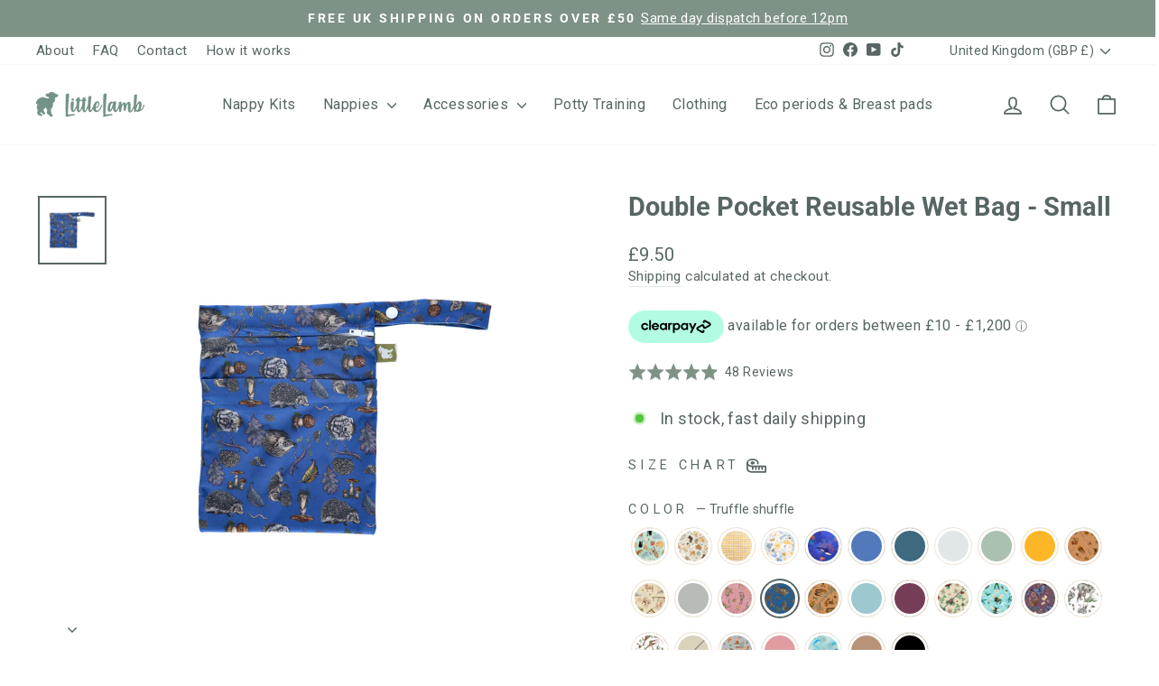

--- FILE ---
content_type: text/html; charset=utf-8
request_url: https://littlelamb.com/collections/wet-bags/products/double-pocket-reusable-wet-bag?variant=40020403519557
body_size: 56713
content:















<!doctype html>
<html class="no-js" lang="en" dir="ltr">
<head>

    
    
    
    
    
      
      
    
  
  <meta charset="utf-8">
  <meta http-equiv="X-UA-Compatible" content="IE=edge,chrome=1">
  <meta name="viewport" content="width=device-width,initial-scale=1">
  <meta name="theme-color" content="#7e9285">
  <link rel="canonical" href="https://littlelamb.com/products/double-pocket-reusable-wet-bag">
  <link rel="preconnect" href="https://cdn.shopify.com" crossorigin>
  <link rel="preconnect" href="https://fonts.shopifycdn.com" crossorigin>
  <link rel="dns-prefetch" href="https://productreviews.shopifycdn.com">
  <link rel="dns-prefetch" href="https://ajax.googleapis.com">
  <link rel="dns-prefetch" href="https://maps.googleapis.com">
  <link rel="dns-prefetch" href="https://maps.gstatic.com"><link rel="shortcut icon" href="//littlelamb.com/cdn/shop/files/littlelamb_logo_verticle_green_RGB_4_32x32.png?v=1665443419" type="image/png" /><title>Double Pocket Reusable Wet Bag - Small
&ndash; LittleLamb
</title>
<meta name="description" content="  This design of a small double zipped wet bag is perfect for storing reusable wipes and/or cloth sanitary pads. It Fits 20 of our reusable bamboo wipes or 10 cloth sanitary pads. With two zipped waterproof compartments, you can have dry wipes in one side and damp in another, or separate clean from dirty.  Our wet bags"><meta property="og:site_name" content="LittleLamb">
  <meta property="og:url" content="https://littlelamb.com/products/double-pocket-reusable-wet-bag">
  <meta property="og:title" content="Double Pocket Reusable Wet Bag - Small">
  <meta property="og:type" content="product">
  <meta property="og:description" content="  This design of a small double zipped wet bag is perfect for storing reusable wipes and/or cloth sanitary pads. It Fits 20 of our reusable bamboo wipes or 10 cloth sanitary pads. With two zipped waterproof compartments, you can have dry wipes in one side and damp in another, or separate clean from dirty.  Our wet bags"><meta property="og:image" content="http://littlelamb.com/cdn/shop/files/Smallbag_Cornflower.jpg?v=1738274764">
    <meta property="og:image:secure_url" content="https://littlelamb.com/cdn/shop/files/Smallbag_Cornflower.jpg?v=1738274764">
    <meta property="og:image:width" content="1800">
    <meta property="og:image:height" content="1800"><meta name="twitter:site" content="@">
  <meta name="twitter:card" content="summary_large_image">
  <meta name="twitter:title" content="Double Pocket Reusable Wet Bag - Small">
  <meta name="twitter:description" content="  This design of a small double zipped wet bag is perfect for storing reusable wipes and/or cloth sanitary pads. It Fits 20 of our reusable bamboo wipes or 10 cloth sanitary pads. With two zipped waterproof compartments, you can have dry wipes in one side and damp in another, or separate clean from dirty.  Our wet bags">
<style data-shopify>@font-face {
  font-family: Roboto;
  font-weight: 700;
  font-style: normal;
  font-display: swap;
  src: url("//littlelamb.com/cdn/fonts/roboto/roboto_n7.f38007a10afbbde8976c4056bfe890710d51dec2.woff2") format("woff2"),
       url("//littlelamb.com/cdn/fonts/roboto/roboto_n7.94bfdd3e80c7be00e128703d245c207769d763f9.woff") format("woff");
}

  @font-face {
  font-family: Roboto;
  font-weight: 400;
  font-style: normal;
  font-display: swap;
  src: url("//littlelamb.com/cdn/fonts/roboto/roboto_n4.2019d890f07b1852f56ce63ba45b2db45d852cba.woff2") format("woff2"),
       url("//littlelamb.com/cdn/fonts/roboto/roboto_n4.238690e0007583582327135619c5f7971652fa9d.woff") format("woff");
}


  @font-face {
  font-family: Roboto;
  font-weight: 600;
  font-style: normal;
  font-display: swap;
  src: url("//littlelamb.com/cdn/fonts/roboto/roboto_n6.3d305d5382545b48404c304160aadee38c90ef9d.woff2") format("woff2"),
       url("//littlelamb.com/cdn/fonts/roboto/roboto_n6.bb37be020157f87e181e5489d5e9137ad60c47a2.woff") format("woff");
}

  @font-face {
  font-family: Roboto;
  font-weight: 400;
  font-style: italic;
  font-display: swap;
  src: url("//littlelamb.com/cdn/fonts/roboto/roboto_i4.57ce898ccda22ee84f49e6b57ae302250655e2d4.woff2") format("woff2"),
       url("//littlelamb.com/cdn/fonts/roboto/roboto_i4.b21f3bd061cbcb83b824ae8c7671a82587b264bf.woff") format("woff");
}

  @font-face {
  font-family: Roboto;
  font-weight: 600;
  font-style: italic;
  font-display: swap;
  src: url("//littlelamb.com/cdn/fonts/roboto/roboto_i6.ebd6b6733fb2b030d60cbf61316511a7ffd82fb3.woff2") format("woff2"),
       url("//littlelamb.com/cdn/fonts/roboto/roboto_i6.1363905a6d5249605bc5e0f859663ffe95ac3bed.woff") format("woff");
}

</style><link href="//littlelamb.com/cdn/shop/t/94/assets/theme.css?v=172357634469645563391765776141" rel="stylesheet" type="text/css" media="all" />
<style data-shopify>:root {
    --typeHeaderPrimary: Roboto;
    --typeHeaderFallback: sans-serif;
    --typeHeaderSize: 34px;
    --typeHeaderWeight: 700;
    --typeHeaderLineHeight: 1;
    --typeHeaderSpacing: 0.0em;

    --typeBasePrimary:Roboto;
    --typeBaseFallback:sans-serif;
    --typeBaseSize: 18px;
    --typeBaseWeight: 400;
    --typeBaseSpacing: 0.025em;
    --typeBaseLineHeight: 1.4;
    --typeBaselineHeightMinus01: 1.3;

    --typeCollectionTitle: 20px;

    --iconWeight: 4px;
    --iconLinecaps: round;

    
        --buttonRadius: 3px;
    

    --colorGridOverlayOpacity: 0.1;
    }

    .placeholder-content {
    background-image: linear-gradient(100deg, #ffffff 40%, #f7f7f7 63%, #ffffff 79%);
    }</style><script>
    document.documentElement.className = document.documentElement.className.replace('no-js', 'js');

    window.theme = window.theme || {};
    theme.routes = {
      home: "/",
      cart: "/cart.js",
      cartPage: "/cart",
      cartAdd: "/cart/add.js",
      cartChange: "/cart/change.js",
      search: "/search",
      predictiveSearch: "/search/suggest"
    };
    theme.strings = {
      soldOut: "Sold Out",
      unavailable: "Unavailable",
      inStockLabel: "In stock, fast daily shipping",
      oneStockLabel: "Low stock - [count] item left",
      otherStockLabel: "Low stock - [count] items left",
      willNotShipUntil: "Ready to ship [date]",
      willBeInStockAfter: "Back in stock [date]",
      waitingForStock: "Backordered, shipping soon",
      savePrice: "Save [saved_amount]",
      cartEmpty: "Your cart is currently empty.",
      cartTermsConfirmation: "You must agree with the terms and conditions of sales to check out",
      searchCollections: "Collections",
      searchPages: "Pages",
      searchArticles: "Articles",
      productFrom: "from ",
      maxQuantity: "You can only have [quantity] of [title] in your cart."
    };
    theme.settings = {
      cartType: "drawer",
      isCustomerTemplate: false,
      moneyFormat: "£{{amount}}",
      saveType: "dollar",
      productImageSize: "square",
      productImageCover: false,
      predictiveSearch: true,
      predictiveSearchType: null,
      predictiveSearchVendor: false,
      predictiveSearchPrice: false,
      quickView: true,
      themeName: 'Impulse',
      themeVersion: "7.5.0"
    };
  </script>

  
  <script>window.performance && window.performance.mark && window.performance.mark('shopify.content_for_header.start');</script><meta name="google-site-verification" content="vwU---OSYRbhwZjP8aZ4fdHYG0RwEkoica0G8evRyPk">
<meta id="shopify-digital-wallet" name="shopify-digital-wallet" content="/15893149/digital_wallets/dialog">
<meta name="shopify-checkout-api-token" content="3a385fdfb69b92b11cb427e76cafe6c4">
<meta id="in-context-paypal-metadata" data-shop-id="15893149" data-venmo-supported="false" data-environment="production" data-locale="en_US" data-paypal-v4="true" data-currency="GBP">
<link rel="alternate" type="application/json+oembed" href="https://littlelamb.com/products/double-pocket-reusable-wet-bag.oembed">
<script async="async" src="/checkouts/internal/preloads.js?locale=en-GB"></script>
<link rel="preconnect" href="https://shop.app" crossorigin="anonymous">
<script async="async" src="https://shop.app/checkouts/internal/preloads.js?locale=en-GB&shop_id=15893149" crossorigin="anonymous"></script>
<script id="apple-pay-shop-capabilities" type="application/json">{"shopId":15893149,"countryCode":"GB","currencyCode":"GBP","merchantCapabilities":["supports3DS"],"merchantId":"gid:\/\/shopify\/Shop\/15893149","merchantName":"LittleLamb","requiredBillingContactFields":["postalAddress","email","phone"],"requiredShippingContactFields":["postalAddress","email","phone"],"shippingType":"shipping","supportedNetworks":["visa","maestro","masterCard","amex","discover","elo"],"total":{"type":"pending","label":"LittleLamb","amount":"1.00"},"shopifyPaymentsEnabled":true,"supportsSubscriptions":true}</script>
<script id="shopify-features" type="application/json">{"accessToken":"3a385fdfb69b92b11cb427e76cafe6c4","betas":["rich-media-storefront-analytics"],"domain":"littlelamb.com","predictiveSearch":true,"shopId":15893149,"locale":"en"}</script>
<script>var Shopify = Shopify || {};
Shopify.shop = "littlelamb-nappies.myshopify.com";
Shopify.locale = "en";
Shopify.currency = {"active":"GBP","rate":"1.0"};
Shopify.country = "GB";
Shopify.theme = {"name":"Alannah 8\/7 Day \u0026 Night theme | SB Edit | I...","id":129547272261,"schema_name":"Impulse","schema_version":"7.5.0","theme_store_id":857,"role":"main"};
Shopify.theme.handle = "null";
Shopify.theme.style = {"id":null,"handle":null};
Shopify.cdnHost = "littlelamb.com/cdn";
Shopify.routes = Shopify.routes || {};
Shopify.routes.root = "/";</script>
<script type="module">!function(o){(o.Shopify=o.Shopify||{}).modules=!0}(window);</script>
<script>!function(o){function n(){var o=[];function n(){o.push(Array.prototype.slice.apply(arguments))}return n.q=o,n}var t=o.Shopify=o.Shopify||{};t.loadFeatures=n(),t.autoloadFeatures=n()}(window);</script>
<script>
  window.ShopifyPay = window.ShopifyPay || {};
  window.ShopifyPay.apiHost = "shop.app\/pay";
  window.ShopifyPay.redirectState = null;
</script>
<script id="shop-js-analytics" type="application/json">{"pageType":"product"}</script>
<script defer="defer" async type="module" src="//littlelamb.com/cdn/shopifycloud/shop-js/modules/v2/client.init-shop-cart-sync_C5BV16lS.en.esm.js"></script>
<script defer="defer" async type="module" src="//littlelamb.com/cdn/shopifycloud/shop-js/modules/v2/chunk.common_CygWptCX.esm.js"></script>
<script type="module">
  await import("//littlelamb.com/cdn/shopifycloud/shop-js/modules/v2/client.init-shop-cart-sync_C5BV16lS.en.esm.js");
await import("//littlelamb.com/cdn/shopifycloud/shop-js/modules/v2/chunk.common_CygWptCX.esm.js");

  window.Shopify.SignInWithShop?.initShopCartSync?.({"fedCMEnabled":true,"windoidEnabled":true});

</script>
<script>
  window.Shopify = window.Shopify || {};
  if (!window.Shopify.featureAssets) window.Shopify.featureAssets = {};
  window.Shopify.featureAssets['shop-js'] = {"shop-cart-sync":["modules/v2/client.shop-cart-sync_ZFArdW7E.en.esm.js","modules/v2/chunk.common_CygWptCX.esm.js"],"init-fed-cm":["modules/v2/client.init-fed-cm_CmiC4vf6.en.esm.js","modules/v2/chunk.common_CygWptCX.esm.js"],"shop-button":["modules/v2/client.shop-button_tlx5R9nI.en.esm.js","modules/v2/chunk.common_CygWptCX.esm.js"],"shop-cash-offers":["modules/v2/client.shop-cash-offers_DOA2yAJr.en.esm.js","modules/v2/chunk.common_CygWptCX.esm.js","modules/v2/chunk.modal_D71HUcav.esm.js"],"init-windoid":["modules/v2/client.init-windoid_sURxWdc1.en.esm.js","modules/v2/chunk.common_CygWptCX.esm.js"],"shop-toast-manager":["modules/v2/client.shop-toast-manager_ClPi3nE9.en.esm.js","modules/v2/chunk.common_CygWptCX.esm.js"],"init-shop-email-lookup-coordinator":["modules/v2/client.init-shop-email-lookup-coordinator_B8hsDcYM.en.esm.js","modules/v2/chunk.common_CygWptCX.esm.js"],"init-shop-cart-sync":["modules/v2/client.init-shop-cart-sync_C5BV16lS.en.esm.js","modules/v2/chunk.common_CygWptCX.esm.js"],"avatar":["modules/v2/client.avatar_BTnouDA3.en.esm.js"],"pay-button":["modules/v2/client.pay-button_FdsNuTd3.en.esm.js","modules/v2/chunk.common_CygWptCX.esm.js"],"init-customer-accounts":["modules/v2/client.init-customer-accounts_DxDtT_ad.en.esm.js","modules/v2/client.shop-login-button_C5VAVYt1.en.esm.js","modules/v2/chunk.common_CygWptCX.esm.js","modules/v2/chunk.modal_D71HUcav.esm.js"],"init-shop-for-new-customer-accounts":["modules/v2/client.init-shop-for-new-customer-accounts_ChsxoAhi.en.esm.js","modules/v2/client.shop-login-button_C5VAVYt1.en.esm.js","modules/v2/chunk.common_CygWptCX.esm.js","modules/v2/chunk.modal_D71HUcav.esm.js"],"shop-login-button":["modules/v2/client.shop-login-button_C5VAVYt1.en.esm.js","modules/v2/chunk.common_CygWptCX.esm.js","modules/v2/chunk.modal_D71HUcav.esm.js"],"init-customer-accounts-sign-up":["modules/v2/client.init-customer-accounts-sign-up_CPSyQ0Tj.en.esm.js","modules/v2/client.shop-login-button_C5VAVYt1.en.esm.js","modules/v2/chunk.common_CygWptCX.esm.js","modules/v2/chunk.modal_D71HUcav.esm.js"],"shop-follow-button":["modules/v2/client.shop-follow-button_Cva4Ekp9.en.esm.js","modules/v2/chunk.common_CygWptCX.esm.js","modules/v2/chunk.modal_D71HUcav.esm.js"],"checkout-modal":["modules/v2/client.checkout-modal_BPM8l0SH.en.esm.js","modules/v2/chunk.common_CygWptCX.esm.js","modules/v2/chunk.modal_D71HUcav.esm.js"],"lead-capture":["modules/v2/client.lead-capture_Bi8yE_yS.en.esm.js","modules/v2/chunk.common_CygWptCX.esm.js","modules/v2/chunk.modal_D71HUcav.esm.js"],"shop-login":["modules/v2/client.shop-login_D6lNrXab.en.esm.js","modules/v2/chunk.common_CygWptCX.esm.js","modules/v2/chunk.modal_D71HUcav.esm.js"],"payment-terms":["modules/v2/client.payment-terms_CZxnsJam.en.esm.js","modules/v2/chunk.common_CygWptCX.esm.js","modules/v2/chunk.modal_D71HUcav.esm.js"]};
</script>
<script>(function() {
  var isLoaded = false;
  function asyncLoad() {
    if (isLoaded) return;
    isLoaded = true;
    var urls = ["https:\/\/d3hw6dc1ow8pp2.cloudfront.net\/reviewsWidget.min.js?shop=littlelamb-nappies.myshopify.com","https:\/\/na.shgcdn3.com\/pixel-collector.js?shop=littlelamb-nappies.myshopify.com"];
    for (var i = 0; i < urls.length; i++) {
      var s = document.createElement('script');
      s.type = 'text/javascript';
      s.async = true;
      s.src = urls[i];
      var x = document.getElementsByTagName('script')[0];
      x.parentNode.insertBefore(s, x);
    }
  };
  if(window.attachEvent) {
    window.attachEvent('onload', asyncLoad);
  } else {
    window.addEventListener('load', asyncLoad, false);
  }
})();</script>
<script id="__st">var __st={"a":15893149,"offset":0,"reqid":"36bb582a-932a-4824-a8bf-11bcc22d2d74-1768630046","pageurl":"littlelamb.com\/collections\/wet-bags\/products\/double-pocket-reusable-wet-bag?variant=40020403519557","u":"285697c6671f","p":"product","rtyp":"product","rid":6741305032773};</script>
<script>window.ShopifyPaypalV4VisibilityTracking = true;</script>
<script id="captcha-bootstrap">!function(){'use strict';const t='contact',e='account',n='new_comment',o=[[t,t],['blogs',n],['comments',n],[t,'customer']],c=[[e,'customer_login'],[e,'guest_login'],[e,'recover_customer_password'],[e,'create_customer']],r=t=>t.map((([t,e])=>`form[action*='/${t}']:not([data-nocaptcha='true']) input[name='form_type'][value='${e}']`)).join(','),a=t=>()=>t?[...document.querySelectorAll(t)].map((t=>t.form)):[];function s(){const t=[...o],e=r(t);return a(e)}const i='password',u='form_key',d=['recaptcha-v3-token','g-recaptcha-response','h-captcha-response',i],f=()=>{try{return window.sessionStorage}catch{return}},m='__shopify_v',_=t=>t.elements[u];function p(t,e,n=!1){try{const o=window.sessionStorage,c=JSON.parse(o.getItem(e)),{data:r}=function(t){const{data:e,action:n}=t;return t[m]||n?{data:e,action:n}:{data:t,action:n}}(c);for(const[e,n]of Object.entries(r))t.elements[e]&&(t.elements[e].value=n);n&&o.removeItem(e)}catch(o){console.error('form repopulation failed',{error:o})}}const l='form_type',E='cptcha';function T(t){t.dataset[E]=!0}const w=window,h=w.document,L='Shopify',v='ce_forms',y='captcha';let A=!1;((t,e)=>{const n=(g='f06e6c50-85a8-45c8-87d0-21a2b65856fe',I='https://cdn.shopify.com/shopifycloud/storefront-forms-hcaptcha/ce_storefront_forms_captcha_hcaptcha.v1.5.2.iife.js',D={infoText:'Protected by hCaptcha',privacyText:'Privacy',termsText:'Terms'},(t,e,n)=>{const o=w[L][v],c=o.bindForm;if(c)return c(t,g,e,D).then(n);var r;o.q.push([[t,g,e,D],n]),r=I,A||(h.body.append(Object.assign(h.createElement('script'),{id:'captcha-provider',async:!0,src:r})),A=!0)});var g,I,D;w[L]=w[L]||{},w[L][v]=w[L][v]||{},w[L][v].q=[],w[L][y]=w[L][y]||{},w[L][y].protect=function(t,e){n(t,void 0,e),T(t)},Object.freeze(w[L][y]),function(t,e,n,w,h,L){const[v,y,A,g]=function(t,e,n){const i=e?o:[],u=t?c:[],d=[...i,...u],f=r(d),m=r(i),_=r(d.filter((([t,e])=>n.includes(e))));return[a(f),a(m),a(_),s()]}(w,h,L),I=t=>{const e=t.target;return e instanceof HTMLFormElement?e:e&&e.form},D=t=>v().includes(t);t.addEventListener('submit',(t=>{const e=I(t);if(!e)return;const n=D(e)&&!e.dataset.hcaptchaBound&&!e.dataset.recaptchaBound,o=_(e),c=g().includes(e)&&(!o||!o.value);(n||c)&&t.preventDefault(),c&&!n&&(function(t){try{if(!f())return;!function(t){const e=f();if(!e)return;const n=_(t);if(!n)return;const o=n.value;o&&e.removeItem(o)}(t);const e=Array.from(Array(32),(()=>Math.random().toString(36)[2])).join('');!function(t,e){_(t)||t.append(Object.assign(document.createElement('input'),{type:'hidden',name:u})),t.elements[u].value=e}(t,e),function(t,e){const n=f();if(!n)return;const o=[...t.querySelectorAll(`input[type='${i}']`)].map((({name:t})=>t)),c=[...d,...o],r={};for(const[a,s]of new FormData(t).entries())c.includes(a)||(r[a]=s);n.setItem(e,JSON.stringify({[m]:1,action:t.action,data:r}))}(t,e)}catch(e){console.error('failed to persist form',e)}}(e),e.submit())}));const S=(t,e)=>{t&&!t.dataset[E]&&(n(t,e.some((e=>e===t))),T(t))};for(const o of['focusin','change'])t.addEventListener(o,(t=>{const e=I(t);D(e)&&S(e,y())}));const B=e.get('form_key'),M=e.get(l),P=B&&M;t.addEventListener('DOMContentLoaded',(()=>{const t=y();if(P)for(const e of t)e.elements[l].value===M&&p(e,B);[...new Set([...A(),...v().filter((t=>'true'===t.dataset.shopifyCaptcha))])].forEach((e=>S(e,t)))}))}(h,new URLSearchParams(w.location.search),n,t,e,['guest_login'])})(!1,!0)}();</script>
<script integrity="sha256-4kQ18oKyAcykRKYeNunJcIwy7WH5gtpwJnB7kiuLZ1E=" data-source-attribution="shopify.loadfeatures" defer="defer" src="//littlelamb.com/cdn/shopifycloud/storefront/assets/storefront/load_feature-a0a9edcb.js" crossorigin="anonymous"></script>
<script crossorigin="anonymous" defer="defer" src="//littlelamb.com/cdn/shopifycloud/storefront/assets/shopify_pay/storefront-65b4c6d7.js?v=20250812"></script>
<script data-source-attribution="shopify.dynamic_checkout.dynamic.init">var Shopify=Shopify||{};Shopify.PaymentButton=Shopify.PaymentButton||{isStorefrontPortableWallets:!0,init:function(){window.Shopify.PaymentButton.init=function(){};var t=document.createElement("script");t.src="https://littlelamb.com/cdn/shopifycloud/portable-wallets/latest/portable-wallets.en.js",t.type="module",document.head.appendChild(t)}};
</script>
<script data-source-attribution="shopify.dynamic_checkout.buyer_consent">
  function portableWalletsHideBuyerConsent(e){var t=document.getElementById("shopify-buyer-consent"),n=document.getElementById("shopify-subscription-policy-button");t&&n&&(t.classList.add("hidden"),t.setAttribute("aria-hidden","true"),n.removeEventListener("click",e))}function portableWalletsShowBuyerConsent(e){var t=document.getElementById("shopify-buyer-consent"),n=document.getElementById("shopify-subscription-policy-button");t&&n&&(t.classList.remove("hidden"),t.removeAttribute("aria-hidden"),n.addEventListener("click",e))}window.Shopify?.PaymentButton&&(window.Shopify.PaymentButton.hideBuyerConsent=portableWalletsHideBuyerConsent,window.Shopify.PaymentButton.showBuyerConsent=portableWalletsShowBuyerConsent);
</script>
<script data-source-attribution="shopify.dynamic_checkout.cart.bootstrap">document.addEventListener("DOMContentLoaded",(function(){function t(){return document.querySelector("shopify-accelerated-checkout-cart, shopify-accelerated-checkout")}if(t())Shopify.PaymentButton.init();else{new MutationObserver((function(e,n){t()&&(Shopify.PaymentButton.init(),n.disconnect())})).observe(document.body,{childList:!0,subtree:!0})}}));
</script>
<script id='scb4127' type='text/javascript' async='' src='https://littlelamb.com/cdn/shopifycloud/privacy-banner/storefront-banner.js'></script><link id="shopify-accelerated-checkout-styles" rel="stylesheet" media="screen" href="https://littlelamb.com/cdn/shopifycloud/portable-wallets/latest/accelerated-checkout-backwards-compat.css" crossorigin="anonymous">
<style id="shopify-accelerated-checkout-cart">
        #shopify-buyer-consent {
  margin-top: 1em;
  display: inline-block;
  width: 100%;
}

#shopify-buyer-consent.hidden {
  display: none;
}

#shopify-subscription-policy-button {
  background: none;
  border: none;
  padding: 0;
  text-decoration: underline;
  font-size: inherit;
  cursor: pointer;
}

#shopify-subscription-policy-button::before {
  box-shadow: none;
}

      </style>

<script>window.performance && window.performance.mark && window.performance.mark('shopify.content_for_header.end');</script>
  





  <script type="text/javascript">
    
      window.__shgMoneyFormat = window.__shgMoneyFormat || {"ALL":{"currency":"ALL","currency_symbol":"L","currency_symbol_location":"left","decimal_places":2,"decimal_separator":".","thousands_separator":","},"AUD":{"currency":"AUD","currency_symbol":"$","currency_symbol_location":"left","decimal_places":2,"decimal_separator":".","thousands_separator":","},"BAM":{"currency":"BAM","currency_symbol":"КМ","currency_symbol_location":"left","decimal_places":2,"decimal_separator":".","thousands_separator":","},"CHF":{"currency":"CHF","currency_symbol":"CHF","currency_symbol_location":"left","decimal_places":2,"decimal_separator":".","thousands_separator":","},"CZK":{"currency":"CZK","currency_symbol":"Kč","currency_symbol_location":"left","decimal_places":2,"decimal_separator":".","thousands_separator":","},"DKK":{"currency":"DKK","currency_symbol":"kr.","currency_symbol_location":"left","decimal_places":2,"decimal_separator":".","thousands_separator":","},"EUR":{"currency":"EUR","currency_symbol":"€","currency_symbol_location":"left","decimal_places":2,"decimal_separator":".","thousands_separator":","},"GBP":{"currency":"GBP","currency_symbol":"£","currency_symbol_location":"left","decimal_places":2,"decimal_separator":".","thousands_separator":","},"HUF":{"currency":"HUF","currency_symbol":"Ft","currency_symbol_location":"left","decimal_places":2,"decimal_separator":".","thousands_separator":","},"ISK":{"currency":"ISK","currency_symbol":"kr.","currency_symbol_location":"left","decimal_places":2,"decimal_separator":".","thousands_separator":","},"MDL":{"currency":"MDL","currency_symbol":"L","currency_symbol_location":"left","decimal_places":2,"decimal_separator":".","thousands_separator":","},"MKD":{"currency":"MKD","currency_symbol":"ден","currency_symbol_location":"left","decimal_places":2,"decimal_separator":".","thousands_separator":","},"NZD":{"currency":"NZD","currency_symbol":"$","currency_symbol_location":"left","decimal_places":2,"decimal_separator":".","thousands_separator":","},"PLN":{"currency":"PLN","currency_symbol":"zł","currency_symbol_location":"left","decimal_places":2,"decimal_separator":".","thousands_separator":","},"RON":{"currency":"RON","currency_symbol":"Lei","currency_symbol_location":"left","decimal_places":2,"decimal_separator":".","thousands_separator":","},"RSD":{"currency":"RSD","currency_symbol":"РСД","currency_symbol_location":"left","decimal_places":2,"decimal_separator":".","thousands_separator":","},"SEK":{"currency":"SEK","currency_symbol":"kr","currency_symbol_location":"left","decimal_places":2,"decimal_separator":".","thousands_separator":","},"UAH":{"currency":"UAH","currency_symbol":"₴","currency_symbol_location":"left","decimal_places":2,"decimal_separator":".","thousands_separator":","}};
    
    window.__shgCurrentCurrencyCode = window.__shgCurrentCurrencyCode || {
      currency: "GBP",
      currency_symbol: "£",
      decimal_separator: ".",
      thousands_separator: ",",
      decimal_places: 2,
      currency_symbol_location: "left"
    };
  </script>




  <script src="//littlelamb.com/cdn/shop/t/94/assets/vendor-scripts-v11.js" defer="defer"></script><link rel="stylesheet" href="//littlelamb.com/cdn/shop/t/94/assets/country-flags.css"><script src="//littlelamb.com/cdn/shop/t/94/assets/theme.js?v=136904160527539270741720388959" defer="defer"></script>

  

<script type="text/javascript">
  
    window.SHG_CUSTOMER = null;
  
</script>







  <script type="text/javascript">
    (function(c,l,a,r,i,t,y){
        c[a]=c[a]||function(){(c[a].q=c[a].q||[]).push(arguments)};
        t=l.createElement(r);t.async=1;t.src="https://www.clarity.ms/tag/"+i;
        y=l.getElementsByTagName(r)[0];y.parentNode.insertBefore(t,y);
    })(window, document, "clarity", "script", "n4c1sd0340");
</script>
<!-- BEGIN app block: shopify://apps/klaviyo-email-marketing-sms/blocks/klaviyo-onsite-embed/2632fe16-c075-4321-a88b-50b567f42507 -->












  <script async src="https://static.klaviyo.com/onsite/js/LjutWr/klaviyo.js?company_id=LjutWr"></script>
  <script>!function(){if(!window.klaviyo){window._klOnsite=window._klOnsite||[];try{window.klaviyo=new Proxy({},{get:function(n,i){return"push"===i?function(){var n;(n=window._klOnsite).push.apply(n,arguments)}:function(){for(var n=arguments.length,o=new Array(n),w=0;w<n;w++)o[w]=arguments[w];var t="function"==typeof o[o.length-1]?o.pop():void 0,e=new Promise((function(n){window._klOnsite.push([i].concat(o,[function(i){t&&t(i),n(i)}]))}));return e}}})}catch(n){window.klaviyo=window.klaviyo||[],window.klaviyo.push=function(){var n;(n=window._klOnsite).push.apply(n,arguments)}}}}();</script>

  
    <script id="viewed_product">
      if (item == null) {
        var _learnq = _learnq || [];

        var MetafieldReviews = null
        var MetafieldYotpoRating = null
        var MetafieldYotpoCount = null
        var MetafieldLooxRating = null
        var MetafieldLooxCount = null
        var okendoProduct = null
        var okendoProductReviewCount = null
        var okendoProductReviewAverageValue = null
        try {
          // The following fields are used for Customer Hub recently viewed in order to add reviews.
          // This information is not part of __kla_viewed. Instead, it is part of __kla_viewed_reviewed_items
          MetafieldReviews = {"rating":{"scale_min":"1.0","scale_max":"5.0","value":"4.9"},"rating_count":48};
          MetafieldYotpoRating = null
          MetafieldYotpoCount = null
          MetafieldLooxRating = null
          MetafieldLooxCount = null

          okendoProduct = null
          // If the okendo metafield is not legacy, it will error, which then requires the new json formatted data
          if (okendoProduct && 'error' in okendoProduct) {
            okendoProduct = null
          }
          okendoProductReviewCount = okendoProduct ? okendoProduct.reviewCount : null
          okendoProductReviewAverageValue = okendoProduct ? okendoProduct.reviewAverageValue : null
        } catch (error) {
          console.error('Error in Klaviyo onsite reviews tracking:', error);
        }

        var item = {
          Name: "Double Pocket Reusable Wet Bag - Small",
          ProductID: 6741305032773,
          Categories: ["All products","Best Sellers","Quick Order","Wet Bags + Wipes","Wholesale Products"],
          ImageURL: "https://littlelamb.com/cdn/shop/files/Smallbag_Cornflower_grande.jpg?v=1738274764",
          URL: "https://littlelamb.com/products/double-pocket-reusable-wet-bag",
          Brand: "LittleLamb",
          Price: "£9.50",
          Value: "9.50",
          CompareAtPrice: "£0.00"
        };
        _learnq.push(['track', 'Viewed Product', item]);
        _learnq.push(['trackViewedItem', {
          Title: item.Name,
          ItemId: item.ProductID,
          Categories: item.Categories,
          ImageUrl: item.ImageURL,
          Url: item.URL,
          Metadata: {
            Brand: item.Brand,
            Price: item.Price,
            Value: item.Value,
            CompareAtPrice: item.CompareAtPrice
          },
          metafields:{
            reviews: MetafieldReviews,
            yotpo:{
              rating: MetafieldYotpoRating,
              count: MetafieldYotpoCount,
            },
            loox:{
              rating: MetafieldLooxRating,
              count: MetafieldLooxCount,
            },
            okendo: {
              rating: okendoProductReviewAverageValue,
              count: okendoProductReviewCount,
            }
          }
        }]);
      }
    </script>
  




  <script>
    window.klaviyoReviewsProductDesignMode = false
  </script>







<!-- END app block --><!-- BEGIN app block: shopify://apps/instafeed/blocks/head-block/c447db20-095d-4a10-9725-b5977662c9d5 --><link rel="preconnect" href="https://cdn.nfcube.com/">
<link rel="preconnect" href="https://scontent.cdninstagram.com/">


  <script>
    document.addEventListener('DOMContentLoaded', function () {
      let instafeedScript = document.createElement('script');

      
        instafeedScript.src = 'https://storage.nfcube.com/instafeed-4a632e3c65c8ea9f5fb54237715f5338.js';
      

      document.body.appendChild(instafeedScript);
    });
  </script>





<!-- END app block --><!-- BEGIN app block: shopify://apps/okendo/blocks/theme-settings/bb689e69-ea70-4661-8fb7-ad24a2e23c29 --><!-- BEGIN app snippet: header-metafields -->









    <link href="https://d3hw6dc1ow8pp2.cloudfront.net/styles/main.min.css" rel="stylesheet" type="text/css">
<style type="text/css">
</style>
<script type="application/json" id="oke-reviews-settings">
{"analyticsSettings":{"isWidgetOnScreenTrackingEnabled":false,"provider":"none"},"disableInitialReviewsFetchOnProducts":false,"filtersEnabled":false,"initialReviewDisplayCount":3,"locale":"en","omitMicrodata":true,"reviewSortOrder":"rating","subscriberId":"e85663c9-9653-4ad1-97f4-7b3e2fde4ae4","widgetTemplateId":"carousel","starRatingColor":"#7E9285","recorderPlus":true,"recorderQandaPlus":true}
</script>

    <link rel="stylesheet" type="text/css" href="https://dov7r31oq5dkj.cloudfront.net/e85663c9-9653-4ad1-97f4-7b3e2fde4ae4/widget-style-customisations.css?v=2e94c5f8-7236-484c-93d5-e7d89f2d3232">













<!-- END app snippet -->

<!-- BEGIN app snippet: widget-plus-initialisation-script -->




<!-- END app snippet -->


<!-- END app block --><script src="https://cdn.shopify.com/extensions/128bf8df-35f8-4bee-8bb4-b0ebe6eff35c/clearpay-on-site-messaging-1/assets/messaging-lib-loader.js" type="text/javascript" defer="defer"></script>
<link href="https://monorail-edge.shopifysvc.com" rel="dns-prefetch">
<script>(function(){if ("sendBeacon" in navigator && "performance" in window) {try {var session_token_from_headers = performance.getEntriesByType('navigation')[0].serverTiming.find(x => x.name == '_s').description;} catch {var session_token_from_headers = undefined;}var session_cookie_matches = document.cookie.match(/_shopify_s=([^;]*)/);var session_token_from_cookie = session_cookie_matches && session_cookie_matches.length === 2 ? session_cookie_matches[1] : "";var session_token = session_token_from_headers || session_token_from_cookie || "";function handle_abandonment_event(e) {var entries = performance.getEntries().filter(function(entry) {return /monorail-edge.shopifysvc.com/.test(entry.name);});if (!window.abandonment_tracked && entries.length === 0) {window.abandonment_tracked = true;var currentMs = Date.now();var navigation_start = performance.timing.navigationStart;var payload = {shop_id: 15893149,url: window.location.href,navigation_start,duration: currentMs - navigation_start,session_token,page_type: "product"};window.navigator.sendBeacon("https://monorail-edge.shopifysvc.com/v1/produce", JSON.stringify({schema_id: "online_store_buyer_site_abandonment/1.1",payload: payload,metadata: {event_created_at_ms: currentMs,event_sent_at_ms: currentMs}}));}}window.addEventListener('pagehide', handle_abandonment_event);}}());</script>
<script id="web-pixels-manager-setup">(function e(e,d,r,n,o){if(void 0===o&&(o={}),!Boolean(null===(a=null===(i=window.Shopify)||void 0===i?void 0:i.analytics)||void 0===a?void 0:a.replayQueue)){var i,a;window.Shopify=window.Shopify||{};var t=window.Shopify;t.analytics=t.analytics||{};var s=t.analytics;s.replayQueue=[],s.publish=function(e,d,r){return s.replayQueue.push([e,d,r]),!0};try{self.performance.mark("wpm:start")}catch(e){}var l=function(){var e={modern:/Edge?\/(1{2}[4-9]|1[2-9]\d|[2-9]\d{2}|\d{4,})\.\d+(\.\d+|)|Firefox\/(1{2}[4-9]|1[2-9]\d|[2-9]\d{2}|\d{4,})\.\d+(\.\d+|)|Chrom(ium|e)\/(9{2}|\d{3,})\.\d+(\.\d+|)|(Maci|X1{2}).+ Version\/(15\.\d+|(1[6-9]|[2-9]\d|\d{3,})\.\d+)([,.]\d+|)( \(\w+\)|)( Mobile\/\w+|) Safari\/|Chrome.+OPR\/(9{2}|\d{3,})\.\d+\.\d+|(CPU[ +]OS|iPhone[ +]OS|CPU[ +]iPhone|CPU IPhone OS|CPU iPad OS)[ +]+(15[._]\d+|(1[6-9]|[2-9]\d|\d{3,})[._]\d+)([._]\d+|)|Android:?[ /-](13[3-9]|1[4-9]\d|[2-9]\d{2}|\d{4,})(\.\d+|)(\.\d+|)|Android.+Firefox\/(13[5-9]|1[4-9]\d|[2-9]\d{2}|\d{4,})\.\d+(\.\d+|)|Android.+Chrom(ium|e)\/(13[3-9]|1[4-9]\d|[2-9]\d{2}|\d{4,})\.\d+(\.\d+|)|SamsungBrowser\/([2-9]\d|\d{3,})\.\d+/,legacy:/Edge?\/(1[6-9]|[2-9]\d|\d{3,})\.\d+(\.\d+|)|Firefox\/(5[4-9]|[6-9]\d|\d{3,})\.\d+(\.\d+|)|Chrom(ium|e)\/(5[1-9]|[6-9]\d|\d{3,})\.\d+(\.\d+|)([\d.]+$|.*Safari\/(?![\d.]+ Edge\/[\d.]+$))|(Maci|X1{2}).+ Version\/(10\.\d+|(1[1-9]|[2-9]\d|\d{3,})\.\d+)([,.]\d+|)( \(\w+\)|)( Mobile\/\w+|) Safari\/|Chrome.+OPR\/(3[89]|[4-9]\d|\d{3,})\.\d+\.\d+|(CPU[ +]OS|iPhone[ +]OS|CPU[ +]iPhone|CPU IPhone OS|CPU iPad OS)[ +]+(10[._]\d+|(1[1-9]|[2-9]\d|\d{3,})[._]\d+)([._]\d+|)|Android:?[ /-](13[3-9]|1[4-9]\d|[2-9]\d{2}|\d{4,})(\.\d+|)(\.\d+|)|Mobile Safari.+OPR\/([89]\d|\d{3,})\.\d+\.\d+|Android.+Firefox\/(13[5-9]|1[4-9]\d|[2-9]\d{2}|\d{4,})\.\d+(\.\d+|)|Android.+Chrom(ium|e)\/(13[3-9]|1[4-9]\d|[2-9]\d{2}|\d{4,})\.\d+(\.\d+|)|Android.+(UC? ?Browser|UCWEB|U3)[ /]?(15\.([5-9]|\d{2,})|(1[6-9]|[2-9]\d|\d{3,})\.\d+)\.\d+|SamsungBrowser\/(5\.\d+|([6-9]|\d{2,})\.\d+)|Android.+MQ{2}Browser\/(14(\.(9|\d{2,})|)|(1[5-9]|[2-9]\d|\d{3,})(\.\d+|))(\.\d+|)|K[Aa][Ii]OS\/(3\.\d+|([4-9]|\d{2,})\.\d+)(\.\d+|)/},d=e.modern,r=e.legacy,n=navigator.userAgent;return n.match(d)?"modern":n.match(r)?"legacy":"unknown"}(),u="modern"===l?"modern":"legacy",c=(null!=n?n:{modern:"",legacy:""})[u],f=function(e){return[e.baseUrl,"/wpm","/b",e.hashVersion,"modern"===e.buildTarget?"m":"l",".js"].join("")}({baseUrl:d,hashVersion:r,buildTarget:u}),m=function(e){var d=e.version,r=e.bundleTarget,n=e.surface,o=e.pageUrl,i=e.monorailEndpoint;return{emit:function(e){var a=e.status,t=e.errorMsg,s=(new Date).getTime(),l=JSON.stringify({metadata:{event_sent_at_ms:s},events:[{schema_id:"web_pixels_manager_load/3.1",payload:{version:d,bundle_target:r,page_url:o,status:a,surface:n,error_msg:t},metadata:{event_created_at_ms:s}}]});if(!i)return console&&console.warn&&console.warn("[Web Pixels Manager] No Monorail endpoint provided, skipping logging."),!1;try{return self.navigator.sendBeacon.bind(self.navigator)(i,l)}catch(e){}var u=new XMLHttpRequest;try{return u.open("POST",i,!0),u.setRequestHeader("Content-Type","text/plain"),u.send(l),!0}catch(e){return console&&console.warn&&console.warn("[Web Pixels Manager] Got an unhandled error while logging to Monorail."),!1}}}}({version:r,bundleTarget:l,surface:e.surface,pageUrl:self.location.href,monorailEndpoint:e.monorailEndpoint});try{o.browserTarget=l,function(e){var d=e.src,r=e.async,n=void 0===r||r,o=e.onload,i=e.onerror,a=e.sri,t=e.scriptDataAttributes,s=void 0===t?{}:t,l=document.createElement("script"),u=document.querySelector("head"),c=document.querySelector("body");if(l.async=n,l.src=d,a&&(l.integrity=a,l.crossOrigin="anonymous"),s)for(var f in s)if(Object.prototype.hasOwnProperty.call(s,f))try{l.dataset[f]=s[f]}catch(e){}if(o&&l.addEventListener("load",o),i&&l.addEventListener("error",i),u)u.appendChild(l);else{if(!c)throw new Error("Did not find a head or body element to append the script");c.appendChild(l)}}({src:f,async:!0,onload:function(){if(!function(){var e,d;return Boolean(null===(d=null===(e=window.Shopify)||void 0===e?void 0:e.analytics)||void 0===d?void 0:d.initialized)}()){var d=window.webPixelsManager.init(e)||void 0;if(d){var r=window.Shopify.analytics;r.replayQueue.forEach((function(e){var r=e[0],n=e[1],o=e[2];d.publishCustomEvent(r,n,o)})),r.replayQueue=[],r.publish=d.publishCustomEvent,r.visitor=d.visitor,r.initialized=!0}}},onerror:function(){return m.emit({status:"failed",errorMsg:"".concat(f," has failed to load")})},sri:function(e){var d=/^sha384-[A-Za-z0-9+/=]+$/;return"string"==typeof e&&d.test(e)}(c)?c:"",scriptDataAttributes:o}),m.emit({status:"loading"})}catch(e){m.emit({status:"failed",errorMsg:(null==e?void 0:e.message)||"Unknown error"})}}})({shopId: 15893149,storefrontBaseUrl: "https://littlelamb.com",extensionsBaseUrl: "https://extensions.shopifycdn.com/cdn/shopifycloud/web-pixels-manager",monorailEndpoint: "https://monorail-edge.shopifysvc.com/unstable/produce_batch",surface: "storefront-renderer",enabledBetaFlags: ["2dca8a86"],webPixelsConfigList: [{"id":"1638203461","configuration":"{}","eventPayloadVersion":"v1","runtimeContext":"STRICT","scriptVersion":"705479d021859bdf9cd4598589a4acf4","type":"APP","apiClientId":30400643073,"privacyPurposes":["ANALYTICS"],"dataSharingAdjustments":{"protectedCustomerApprovalScopes":["read_customer_address","read_customer_email","read_customer_name","read_customer_personal_data","read_customer_phone"]}},{"id":"1629126725","configuration":"{\"accountID\":\"1220658\",\"workspaceId\":\"24ab2b35-e96b-4de8-89ff-6936da8d0a1b\",\"projectId\":\"727fce3c-baac-4177-be34-e0e876d65771\"}","eventPayloadVersion":"v1","runtimeContext":"STRICT","scriptVersion":"52fc54f4608fa63b89d7f7c4f9344a98","type":"APP","apiClientId":5461967,"privacyPurposes":["ANALYTICS"],"dataSharingAdjustments":{"protectedCustomerApprovalScopes":[]}},{"id":"1415053381","configuration":"{\"pixel_id\":\"186062138487527\",\"pixel_type\":\"facebook_pixel\"}","eventPayloadVersion":"v1","runtimeContext":"OPEN","scriptVersion":"ca16bc87fe92b6042fbaa3acc2fbdaa6","type":"APP","apiClientId":2329312,"privacyPurposes":["ANALYTICS","MARKETING","SALE_OF_DATA"],"dataSharingAdjustments":{"protectedCustomerApprovalScopes":["read_customer_address","read_customer_email","read_customer_name","read_customer_personal_data","read_customer_phone"]}},{"id":"1346666565","configuration":"{\"accountID\":\"LjutWr\",\"webPixelConfig\":\"eyJlbmFibGVBZGRlZFRvQ2FydEV2ZW50cyI6IHRydWV9\"}","eventPayloadVersion":"v1","runtimeContext":"STRICT","scriptVersion":"524f6c1ee37bacdca7657a665bdca589","type":"APP","apiClientId":123074,"privacyPurposes":["ANALYTICS","MARKETING"],"dataSharingAdjustments":{"protectedCustomerApprovalScopes":["read_customer_address","read_customer_email","read_customer_name","read_customer_personal_data","read_customer_phone"]}},{"id":"800981061","configuration":"{\"site_id\":\"0959b3cd-acd0-4ba2-9914-b8378cb6199a\",\"analytics_endpoint\":\"https:\\\/\\\/na.shgcdn3.com\"}","eventPayloadVersion":"v1","runtimeContext":"STRICT","scriptVersion":"695709fc3f146fa50a25299517a954f2","type":"APP","apiClientId":1158168,"privacyPurposes":["ANALYTICS","MARKETING","SALE_OF_DATA"],"dataSharingAdjustments":{"protectedCustomerApprovalScopes":["read_customer_personal_data"]}},{"id":"366248005","configuration":"{\"config\":\"{\\\"pixel_id\\\":\\\"G-L71WN34J16\\\",\\\"target_country\\\":\\\"GB\\\",\\\"gtag_events\\\":[{\\\"type\\\":\\\"search\\\",\\\"action_label\\\":[\\\"G-L71WN34J16\\\",\\\"AW-1070594732\\\/Fv4PCKu368UZEKz1v_4D\\\"]},{\\\"type\\\":\\\"begin_checkout\\\",\\\"action_label\\\":[\\\"G-L71WN34J16\\\",\\\"AW-1070594732\\\/uH-5CLG368UZEKz1v_4D\\\"]},{\\\"type\\\":\\\"view_item\\\",\\\"action_label\\\":[\\\"G-L71WN34J16\\\",\\\"AW-1070594732\\\/FFbkCKi368UZEKz1v_4D\\\",\\\"MC-VB7KBB7YN7\\\"]},{\\\"type\\\":\\\"purchase\\\",\\\"action_label\\\":[\\\"G-L71WN34J16\\\",\\\"AW-1070594732\\\/73dFCKK368UZEKz1v_4D\\\",\\\"MC-VB7KBB7YN7\\\"]},{\\\"type\\\":\\\"page_view\\\",\\\"action_label\\\":[\\\"G-L71WN34J16\\\",\\\"AW-1070594732\\\/Muf_CKW368UZEKz1v_4D\\\",\\\"MC-VB7KBB7YN7\\\"]},{\\\"type\\\":\\\"add_payment_info\\\",\\\"action_label\\\":[\\\"G-L71WN34J16\\\",\\\"AW-1070594732\\\/xSf9CLS368UZEKz1v_4D\\\"]},{\\\"type\\\":\\\"add_to_cart\\\",\\\"action_label\\\":[\\\"G-L71WN34J16\\\",\\\"AW-1070594732\\\/aeBlCK6368UZEKz1v_4D\\\"]}],\\\"enable_monitoring_mode\\\":false}\"}","eventPayloadVersion":"v1","runtimeContext":"OPEN","scriptVersion":"b2a88bafab3e21179ed38636efcd8a93","type":"APP","apiClientId":1780363,"privacyPurposes":[],"dataSharingAdjustments":{"protectedCustomerApprovalScopes":["read_customer_address","read_customer_email","read_customer_name","read_customer_personal_data","read_customer_phone"]}},{"id":"shopify-app-pixel","configuration":"{}","eventPayloadVersion":"v1","runtimeContext":"STRICT","scriptVersion":"0450","apiClientId":"shopify-pixel","type":"APP","privacyPurposes":["ANALYTICS","MARKETING"]},{"id":"shopify-custom-pixel","eventPayloadVersion":"v1","runtimeContext":"LAX","scriptVersion":"0450","apiClientId":"shopify-pixel","type":"CUSTOM","privacyPurposes":["ANALYTICS","MARKETING"]}],isMerchantRequest: false,initData: {"shop":{"name":"LittleLamb","paymentSettings":{"currencyCode":"GBP"},"myshopifyDomain":"littlelamb-nappies.myshopify.com","countryCode":"GB","storefrontUrl":"https:\/\/littlelamb.com"},"customer":null,"cart":null,"checkout":null,"productVariants":[{"price":{"amount":9.5,"currencyCode":"GBP"},"product":{"title":"Double Pocket Reusable Wet Bag - Small","vendor":"LittleLamb","id":"6741305032773","untranslatedTitle":"Double Pocket Reusable Wet Bag - Small","url":"\/products\/double-pocket-reusable-wet-bag","type":"wet nappy bag"},"id":"43766180085829","image":{"src":"\/\/littlelamb.com\/cdn\/shop\/files\/IMG_2571.png?v=1759894375"},"sku":"0726529132922","title":"Cats","untranslatedTitle":"Cats"},{"price":{"amount":9.5,"currencyCode":"GBP"},"product":{"title":"Double Pocket Reusable Wet Bag - Small","vendor":"LittleLamb","id":"6741305032773","untranslatedTitle":"Double Pocket Reusable Wet Bag - Small","url":"\/products\/double-pocket-reusable-wet-bag","type":"wet nappy bag"},"id":"43766180118597","image":{"src":"\/\/littlelamb.com\/cdn\/shop\/files\/IMG_2551.png?v=1759894375"},"sku":"0726529132939","title":"Dogs","untranslatedTitle":"Dogs"},{"price":{"amount":9.5,"currencyCode":"GBP"},"product":{"title":"Double Pocket Reusable Wet Bag - Small","vendor":"LittleLamb","id":"6741305032773","untranslatedTitle":"Double Pocket Reusable Wet Bag - Small","url":"\/products\/double-pocket-reusable-wet-bag","type":"wet nappy bag"},"id":"43766180151365","image":{"src":"\/\/littlelamb.com\/cdn\/shop\/files\/IMG_2556.png?v=1759893779"},"sku":"0726529132946","title":"Checks","untranslatedTitle":"Checks"},{"price":{"amount":9.5,"currencyCode":"GBP"},"product":{"title":"Double Pocket Reusable Wet Bag - Small","vendor":"LittleLamb","id":"6741305032773","untranslatedTitle":"Double Pocket Reusable Wet Bag - Small","url":"\/products\/double-pocket-reusable-wet-bag","type":"wet nappy bag"},"id":"43766180184133","image":{"src":"\/\/littlelamb.com\/cdn\/shop\/files\/IMG_2545.png?v=1759894375"},"sku":"0726529132953","title":"Beach baby","untranslatedTitle":"Beach baby"},{"price":{"amount":9.5,"currencyCode":"GBP"},"product":{"title":"Double Pocket Reusable Wet Bag - Small","vendor":"LittleLamb","id":"6741305032773","untranslatedTitle":"Double Pocket Reusable Wet Bag - Small","url":"\/products\/double-pocket-reusable-wet-bag","type":"wet nappy bag"},"id":"43766180216901","image":{"src":"\/\/littlelamb.com\/cdn\/shop\/files\/IMG_2566.png?v=1759894375"},"sku":"0726529132960","title":"Deep sea","untranslatedTitle":"Deep sea"},{"price":{"amount":9.5,"currencyCode":"GBP"},"product":{"title":"Double Pocket Reusable Wet Bag - Small","vendor":"LittleLamb","id":"6741305032773","untranslatedTitle":"Double Pocket Reusable Wet Bag - Small","url":"\/products\/double-pocket-reusable-wet-bag","type":"wet nappy bag"},"id":"42324520534085","image":{"src":"\/\/littlelamb.com\/cdn\/shop\/files\/Smallbag_Cornflower.jpg?v=1738274764"},"sku":"0726529132663","title":"Cornflower","untranslatedTitle":"Cornflower"},{"price":{"amount":9.5,"currencyCode":"GBP"},"product":{"title":"Double Pocket Reusable Wet Bag - Small","vendor":"LittleLamb","id":"6741305032773","untranslatedTitle":"Double Pocket Reusable Wet Bag - Small","url":"\/products\/double-pocket-reusable-wet-bag","type":"wet nappy bag"},"id":"42324520501317","image":{"src":"\/\/littlelamb.com\/cdn\/shop\/files\/Smallbag_Ocean.jpg?v=1738274568"},"sku":"0726529132656","title":"Ocean","untranslatedTitle":"Ocean"},{"price":{"amount":9.5,"currencyCode":"GBP"},"product":{"title":"Double Pocket Reusable Wet Bag - Small","vendor":"LittleLamb","id":"6741305032773","untranslatedTitle":"Double Pocket Reusable Wet Bag - Small","url":"\/products\/double-pocket-reusable-wet-bag","type":"wet nappy bag"},"id":"42324520632389","image":{"src":"\/\/littlelamb.com\/cdn\/shop\/files\/Smallbag_Cloud.jpg?v=1738274764"},"sku":"0726529132694","title":"Cloud","untranslatedTitle":"Cloud"},{"price":{"amount":9.5,"currencyCode":"GBP"},"product":{"title":"Double Pocket Reusable Wet Bag - Small","vendor":"LittleLamb","id":"6741305032773","untranslatedTitle":"Double Pocket Reusable Wet Bag - Small","url":"\/products\/double-pocket-reusable-wet-bag","type":"wet nappy bag"},"id":"42324520599621","image":{"src":"\/\/littlelamb.com\/cdn\/shop\/files\/Smallbag_Green.jpg?v=1738274568"},"sku":"0726529132687","title":"Green","untranslatedTitle":"Green"},{"price":{"amount":9.5,"currencyCode":"GBP"},"product":{"title":"Double Pocket Reusable Wet Bag - Small","vendor":"LittleLamb","id":"6741305032773","untranslatedTitle":"Double Pocket Reusable Wet Bag - Small","url":"\/products\/double-pocket-reusable-wet-bag","type":"wet nappy bag"},"id":"42324520566853","image":{"src":"\/\/littlelamb.com\/cdn\/shop\/files\/Smallbag_Marigold.jpg?v=1738274568"},"sku":"0726529132670","title":"Marigold","untranslatedTitle":"Marigold"},{"price":{"amount":9.5,"currencyCode":"GBP"},"product":{"title":"Double Pocket Reusable Wet Bag - Small","vendor":"LittleLamb","id":"6741305032773","untranslatedTitle":"Double Pocket Reusable Wet Bag - Small","url":"\/products\/double-pocket-reusable-wet-bag","type":"wet nappy bag"},"id":"40020403388485","image":{"src":"\/\/littlelamb.com\/cdn\/shop\/products\/Little-lamb-wet-bag-s-bushy-tails-2.jpg?v=1738274764"},"sku":"0764460989045","title":"I love moo","untranslatedTitle":"I love moo"},{"price":{"amount":9.5,"currencyCode":"GBP"},"product":{"title":"Double Pocket Reusable Wet Bag - Small","vendor":"LittleLamb","id":"6741305032773","untranslatedTitle":"Double Pocket Reusable Wet Bag - Small","url":"\/products\/double-pocket-reusable-wet-bag","type":"wet nappy bag"},"id":"40020403421253","image":{"src":"\/\/littlelamb.com\/cdn\/shop\/products\/Little-lamb-wet-bag-s-loving-ewe.jpg?v=1738274764"},"sku":"0764460989052","title":"Loving ewe","untranslatedTitle":"Loving ewe"},{"price":{"amount":9.5,"currencyCode":"GBP"},"product":{"title":"Double Pocket Reusable Wet Bag - Small","vendor":"LittleLamb","id":"6741305032773","untranslatedTitle":"Double Pocket Reusable Wet Bag - Small","url":"\/products\/double-pocket-reusable-wet-bag","type":"wet nappy bag"},"id":"40020403454021","image":{"src":"\/\/littlelamb.com\/cdn\/shop\/products\/Little-lamb-wet-bag-s-silver.jpg?v=1738274764"},"sku":"0764460989069","title":"Silver","untranslatedTitle":"Silver"},{"price":{"amount":9.5,"currencyCode":"GBP"},"product":{"title":"Double Pocket Reusable Wet Bag - Small","vendor":"LittleLamb","id":"6741305032773","untranslatedTitle":"Double Pocket Reusable Wet Bag - Small","url":"\/products\/double-pocket-reusable-wet-bag","type":"wet nappy bag"},"id":"40020403486789","image":{"src":"\/\/littlelamb.com\/cdn\/shop\/products\/Little-lamb-wet-bag-s-moongazer.jpg?v=1738274764"},"sku":"0764460989076","title":"Moongazer","untranslatedTitle":"Moongazer"},{"price":{"amount":9.5,"currencyCode":"GBP"},"product":{"title":"Double Pocket Reusable Wet Bag - Small","vendor":"LittleLamb","id":"6741305032773","untranslatedTitle":"Double Pocket Reusable Wet Bag - Small","url":"\/products\/double-pocket-reusable-wet-bag","type":"wet nappy bag"},"id":"40020403519557","image":{"src":"\/\/littlelamb.com\/cdn\/shop\/products\/Little-lamb-bag-s-truffle-shuffle.jpg?v=1738274764"},"sku":"0764460989083","title":"Truffle shuffle","untranslatedTitle":"Truffle shuffle"},{"price":{"amount":9.5,"currencyCode":"GBP"},"product":{"title":"Double Pocket Reusable Wet Bag - Small","vendor":"LittleLamb","id":"6741305032773","untranslatedTitle":"Double Pocket Reusable Wet Bag - Small","url":"\/products\/double-pocket-reusable-wet-bag","type":"wet nappy bag"},"id":"40020403552325","image":{"src":"\/\/littlelamb.com\/cdn\/shop\/products\/Little-lamb-wet-bag-s-bushy-tails.jpg?v=1738274764"},"sku":"0764460989090","title":"Bushy tails","untranslatedTitle":"Bushy tails"},{"price":{"amount":9.5,"currencyCode":"GBP"},"product":{"title":"Double Pocket Reusable Wet Bag - Small","vendor":"LittleLamb","id":"6741305032773","untranslatedTitle":"Double Pocket Reusable Wet Bag - Small","url":"\/products\/double-pocket-reusable-wet-bag","type":"wet nappy bag"},"id":"40020403585093","image":{"src":"\/\/littlelamb.com\/cdn\/shop\/products\/Little-lamb-wet-bag-s-duckegg.jpg?v=1738274764"},"sku":"0764460989106","title":"Duckegg","untranslatedTitle":"Duckegg"},{"price":{"amount":9.5,"currencyCode":"GBP"},"product":{"title":"Double Pocket Reusable Wet Bag - Small","vendor":"LittleLamb","id":"6741305032773","untranslatedTitle":"Double Pocket Reusable Wet Bag - Small","url":"\/products\/double-pocket-reusable-wet-bag","type":"wet nappy bag"},"id":"40020403617861","image":{"src":"\/\/littlelamb.com\/cdn\/shop\/products\/Little-lamb-bag-s-aubergine.jpg?v=1738274764"},"sku":"0764460989113","title":"Aubergine","untranslatedTitle":"Aubergine"},{"price":{"amount":9.5,"currencyCode":"GBP"},"product":{"title":"Double Pocket Reusable Wet Bag - Small","vendor":"LittleLamb","id":"6741305032773","untranslatedTitle":"Double Pocket Reusable Wet Bag - Small","url":"\/products\/double-pocket-reusable-wet-bag","type":"wet nappy bag"},"id":"40020403650629","image":{"src":"\/\/littlelamb.com\/cdn\/shop\/products\/Little-lamb-bag-s-yellow-ladybug_1.jpg?v=1738274764"},"sku":"0764460989120","title":"Ladybugs lullaby","untranslatedTitle":"Ladybugs lullaby"},{"price":{"amount":9.5,"currencyCode":"GBP"},"product":{"title":"Double Pocket Reusable Wet Bag - Small","vendor":"LittleLamb","id":"6741305032773","untranslatedTitle":"Double Pocket Reusable Wet Bag - Small","url":"\/products\/double-pocket-reusable-wet-bag","type":"wet nappy bag"},"id":"40020403683397","image":{"src":"\/\/littlelamb.com\/cdn\/shop\/products\/Little-lamb-bag-s-turquoise_1.jpg?v=1738274764"},"sku":"0764460989137","title":"Bumblebee blues","untranslatedTitle":"Bumblebee blues"},{"price":{"amount":9.5,"currencyCode":"GBP"},"product":{"title":"Double Pocket Reusable Wet Bag - Small","vendor":"LittleLamb","id":"6741305032773","untranslatedTitle":"Double Pocket Reusable Wet Bag - Small","url":"\/products\/double-pocket-reusable-wet-bag","type":"wet nappy bag"},"id":"40020403716165","image":{"src":"\/\/littlelamb.com\/cdn\/shop\/products\/Little-lamb-bag-s-violet-butterfly_1.jpg?v=1738274764"},"sku":"0764460989144","title":"Butterfly ballad","untranslatedTitle":"Butterfly ballad"},{"price":{"amount":9.5,"currencyCode":"GBP"},"product":{"title":"Double Pocket Reusable Wet Bag - Small","vendor":"LittleLamb","id":"6741305032773","untranslatedTitle":"Double Pocket Reusable Wet Bag - Small","url":"\/products\/double-pocket-reusable-wet-bag","type":"wet nappy bag"},"id":"40020403748933","image":{"src":"\/\/littlelamb.com\/cdn\/shop\/products\/Little-lamb-bag-s-white-zebra_1.jpg?v=1738274764"},"sku":"0764460989151","title":"Show your stripes","untranslatedTitle":"Show your stripes"},{"price":{"amount":9.5,"currencyCode":"GBP"},"product":{"title":"Double Pocket Reusable Wet Bag - Small","vendor":"LittleLamb","id":"6741305032773","untranslatedTitle":"Double Pocket Reusable Wet Bag - Small","url":"\/products\/double-pocket-reusable-wet-bag","type":"wet nappy bag"},"id":"40020403781701","image":{"src":"\/\/littlelamb.com\/cdn\/shop\/products\/Little-lamb-bag-s-white-giraffe_1.jpg?v=1738274764"},"sku":"0764460989175","title":"Head in the clouds","untranslatedTitle":"Head in the clouds"},{"price":{"amount":9.5,"currencyCode":"GBP"},"product":{"title":"Double Pocket Reusable Wet Bag - Small","vendor":"LittleLamb","id":"6741305032773","untranslatedTitle":"Double Pocket Reusable Wet Bag - Small","url":"\/products\/double-pocket-reusable-wet-bag","type":"wet nappy bag"},"id":"40020403847237","image":{"src":"\/\/littlelamb.com\/cdn\/shop\/products\/Little-lamb-wet-bag-s-cream.jpg?v=1738274764"},"sku":"0725765914200","title":"Cream","untranslatedTitle":"Cream"},{"price":{"amount":9.5,"currencyCode":"GBP"},"product":{"title":"Double Pocket Reusable Wet Bag - Small","vendor":"LittleLamb","id":"6741305032773","untranslatedTitle":"Double Pocket Reusable Wet Bag - Small","url":"\/products\/double-pocket-reusable-wet-bag","type":"wet nappy bag"},"id":"40020403355717","image":{"src":"\/\/littlelamb.com\/cdn\/shop\/products\/wet-nappy-bag-small-double-zip-sow-in-low-little-lamb.jpg?v=1738274764"},"sku":"0764460989038","title":"Sow in love","untranslatedTitle":"Sow in love"},{"price":{"amount":9.5,"currencyCode":"GBP"},"product":{"title":"Double Pocket Reusable Wet Bag - Small","vendor":"LittleLamb","id":"6741305032773","untranslatedTitle":"Double Pocket Reusable Wet Bag - Small","url":"\/products\/double-pocket-reusable-wet-bag","type":"wet nappy bag"},"id":"40095214895173","image":{"src":"\/\/littlelamb.com\/cdn\/shop\/products\/wet-nappy-bag-small-double-zip-blush-little-lamb.jpg?v=1738274764"},"sku":"DPRWB-SMALL-BLUSH","title":"Blush","untranslatedTitle":"Blush"},{"price":{"amount":9.5,"currencyCode":"GBP"},"product":{"title":"Double Pocket Reusable Wet Bag - Small","vendor":"LittleLamb","id":"6741305032773","untranslatedTitle":"Double Pocket Reusable Wet Bag - Small","url":"\/products\/double-pocket-reusable-wet-bag","type":"wet nappy bag"},"id":"40413913940037","image":{"src":"\/\/littlelamb.com\/cdn\/shop\/files\/Smallbag_Cornflower.jpg?v=1738274764"},"sku":"DPRWB-SMALL-UTS","title":"Under The Sea","untranslatedTitle":"Under The Sea"},{"price":{"amount":9.5,"currencyCode":"GBP"},"product":{"title":"Double Pocket Reusable Wet Bag - Small","vendor":"LittleLamb","id":"6741305032773","untranslatedTitle":"Double Pocket Reusable Wet Bag - Small","url":"\/products\/double-pocket-reusable-wet-bag","type":"wet nappy bag"},"id":"40413914005573","image":{"src":"\/\/littlelamb.com\/cdn\/shop\/products\/wet-nappy-bag-small-double-zip-tan-little-lamb.jpg?v=1738274764"},"sku":"DPRWB-SMALL-TAN","title":"Tan","untranslatedTitle":"Tan"},{"price":{"amount":9.5,"currencyCode":"GBP"},"product":{"title":"Double Pocket Reusable Wet Bag - Small","vendor":"LittleLamb","id":"6741305032773","untranslatedTitle":"Double Pocket Reusable Wet Bag - Small","url":"\/products\/double-pocket-reusable-wet-bag","type":"wet nappy bag"},"id":"40413914038341","image":{"src":"\/\/littlelamb.com\/cdn\/shop\/products\/wet-nappy-bag-small-double-zip-black-little-lamb.jpg?v=1738274764"},"sku":"DPRWB-SMALL-BLACK","title":"Black","untranslatedTitle":"Black"}],"purchasingCompany":null},},"https://littlelamb.com/cdn","fcfee988w5aeb613cpc8e4bc33m6693e112",{"modern":"","legacy":""},{"shopId":"15893149","storefrontBaseUrl":"https:\/\/littlelamb.com","extensionBaseUrl":"https:\/\/extensions.shopifycdn.com\/cdn\/shopifycloud\/web-pixels-manager","surface":"storefront-renderer","enabledBetaFlags":"[\"2dca8a86\"]","isMerchantRequest":"false","hashVersion":"fcfee988w5aeb613cpc8e4bc33m6693e112","publish":"custom","events":"[[\"page_viewed\",{}],[\"product_viewed\",{\"productVariant\":{\"price\":{\"amount\":9.5,\"currencyCode\":\"GBP\"},\"product\":{\"title\":\"Double Pocket Reusable Wet Bag - Small\",\"vendor\":\"LittleLamb\",\"id\":\"6741305032773\",\"untranslatedTitle\":\"Double Pocket Reusable Wet Bag - Small\",\"url\":\"\/products\/double-pocket-reusable-wet-bag\",\"type\":\"wet nappy bag\"},\"id\":\"40020403519557\",\"image\":{\"src\":\"\/\/littlelamb.com\/cdn\/shop\/products\/Little-lamb-bag-s-truffle-shuffle.jpg?v=1738274764\"},\"sku\":\"0764460989083\",\"title\":\"Truffle shuffle\",\"untranslatedTitle\":\"Truffle shuffle\"}}]]"});</script><script>
  window.ShopifyAnalytics = window.ShopifyAnalytics || {};
  window.ShopifyAnalytics.meta = window.ShopifyAnalytics.meta || {};
  window.ShopifyAnalytics.meta.currency = 'GBP';
  var meta = {"product":{"id":6741305032773,"gid":"gid:\/\/shopify\/Product\/6741305032773","vendor":"LittleLamb","type":"wet nappy bag","handle":"double-pocket-reusable-wet-bag","variants":[{"id":43766180085829,"price":950,"name":"Double Pocket Reusable Wet Bag - Small - Cats","public_title":"Cats","sku":"0726529132922"},{"id":43766180118597,"price":950,"name":"Double Pocket Reusable Wet Bag - Small - Dogs","public_title":"Dogs","sku":"0726529132939"},{"id":43766180151365,"price":950,"name":"Double Pocket Reusable Wet Bag - Small - Checks","public_title":"Checks","sku":"0726529132946"},{"id":43766180184133,"price":950,"name":"Double Pocket Reusable Wet Bag - Small - Beach baby","public_title":"Beach baby","sku":"0726529132953"},{"id":43766180216901,"price":950,"name":"Double Pocket Reusable Wet Bag - Small - Deep sea","public_title":"Deep sea","sku":"0726529132960"},{"id":42324520534085,"price":950,"name":"Double Pocket Reusable Wet Bag - Small - Cornflower","public_title":"Cornflower","sku":"0726529132663"},{"id":42324520501317,"price":950,"name":"Double Pocket Reusable Wet Bag - Small - Ocean","public_title":"Ocean","sku":"0726529132656"},{"id":42324520632389,"price":950,"name":"Double Pocket Reusable Wet Bag - Small - Cloud","public_title":"Cloud","sku":"0726529132694"},{"id":42324520599621,"price":950,"name":"Double Pocket Reusable Wet Bag - Small - Green","public_title":"Green","sku":"0726529132687"},{"id":42324520566853,"price":950,"name":"Double Pocket Reusable Wet Bag - Small - Marigold","public_title":"Marigold","sku":"0726529132670"},{"id":40020403388485,"price":950,"name":"Double Pocket Reusable Wet Bag - Small - I love moo","public_title":"I love moo","sku":"0764460989045"},{"id":40020403421253,"price":950,"name":"Double Pocket Reusable Wet Bag - Small - Loving ewe","public_title":"Loving ewe","sku":"0764460989052"},{"id":40020403454021,"price":950,"name":"Double Pocket Reusable Wet Bag - Small - Silver","public_title":"Silver","sku":"0764460989069"},{"id":40020403486789,"price":950,"name":"Double Pocket Reusable Wet Bag - Small - Moongazer","public_title":"Moongazer","sku":"0764460989076"},{"id":40020403519557,"price":950,"name":"Double Pocket Reusable Wet Bag - Small - Truffle shuffle","public_title":"Truffle shuffle","sku":"0764460989083"},{"id":40020403552325,"price":950,"name":"Double Pocket Reusable Wet Bag - Small - Bushy tails","public_title":"Bushy tails","sku":"0764460989090"},{"id":40020403585093,"price":950,"name":"Double Pocket Reusable Wet Bag - Small - Duckegg","public_title":"Duckegg","sku":"0764460989106"},{"id":40020403617861,"price":950,"name":"Double Pocket Reusable Wet Bag - Small - Aubergine","public_title":"Aubergine","sku":"0764460989113"},{"id":40020403650629,"price":950,"name":"Double Pocket Reusable Wet Bag - Small - Ladybugs lullaby","public_title":"Ladybugs lullaby","sku":"0764460989120"},{"id":40020403683397,"price":950,"name":"Double Pocket Reusable Wet Bag - Small - Bumblebee blues","public_title":"Bumblebee blues","sku":"0764460989137"},{"id":40020403716165,"price":950,"name":"Double Pocket Reusable Wet Bag - Small - Butterfly ballad","public_title":"Butterfly ballad","sku":"0764460989144"},{"id":40020403748933,"price":950,"name":"Double Pocket Reusable Wet Bag - Small - Show your stripes","public_title":"Show your stripes","sku":"0764460989151"},{"id":40020403781701,"price":950,"name":"Double Pocket Reusable Wet Bag - Small - Head in the clouds","public_title":"Head in the clouds","sku":"0764460989175"},{"id":40020403847237,"price":950,"name":"Double Pocket Reusable Wet Bag - Small - Cream","public_title":"Cream","sku":"0725765914200"},{"id":40020403355717,"price":950,"name":"Double Pocket Reusable Wet Bag - Small - Sow in love","public_title":"Sow in love","sku":"0764460989038"},{"id":40095214895173,"price":950,"name":"Double Pocket Reusable Wet Bag - Small - Blush","public_title":"Blush","sku":"DPRWB-SMALL-BLUSH"},{"id":40413913940037,"price":950,"name":"Double Pocket Reusable Wet Bag - Small - Under The Sea","public_title":"Under The Sea","sku":"DPRWB-SMALL-UTS"},{"id":40413914005573,"price":950,"name":"Double Pocket Reusable Wet Bag - Small - Tan","public_title":"Tan","sku":"DPRWB-SMALL-TAN"},{"id":40413914038341,"price":950,"name":"Double Pocket Reusable Wet Bag - Small - Black","public_title":"Black","sku":"DPRWB-SMALL-BLACK"}],"remote":false},"page":{"pageType":"product","resourceType":"product","resourceId":6741305032773,"requestId":"36bb582a-932a-4824-a8bf-11bcc22d2d74-1768630046"}};
  for (var attr in meta) {
    window.ShopifyAnalytics.meta[attr] = meta[attr];
  }
</script>
<script class="analytics">
  (function () {
    var customDocumentWrite = function(content) {
      var jquery = null;

      if (window.jQuery) {
        jquery = window.jQuery;
      } else if (window.Checkout && window.Checkout.$) {
        jquery = window.Checkout.$;
      }

      if (jquery) {
        jquery('body').append(content);
      }
    };

    var hasLoggedConversion = function(token) {
      if (token) {
        return document.cookie.indexOf('loggedConversion=' + token) !== -1;
      }
      return false;
    }

    var setCookieIfConversion = function(token) {
      if (token) {
        var twoMonthsFromNow = new Date(Date.now());
        twoMonthsFromNow.setMonth(twoMonthsFromNow.getMonth() + 2);

        document.cookie = 'loggedConversion=' + token + '; expires=' + twoMonthsFromNow;
      }
    }

    var trekkie = window.ShopifyAnalytics.lib = window.trekkie = window.trekkie || [];
    if (trekkie.integrations) {
      return;
    }
    trekkie.methods = [
      'identify',
      'page',
      'ready',
      'track',
      'trackForm',
      'trackLink'
    ];
    trekkie.factory = function(method) {
      return function() {
        var args = Array.prototype.slice.call(arguments);
        args.unshift(method);
        trekkie.push(args);
        return trekkie;
      };
    };
    for (var i = 0; i < trekkie.methods.length; i++) {
      var key = trekkie.methods[i];
      trekkie[key] = trekkie.factory(key);
    }
    trekkie.load = function(config) {
      trekkie.config = config || {};
      trekkie.config.initialDocumentCookie = document.cookie;
      var first = document.getElementsByTagName('script')[0];
      var script = document.createElement('script');
      script.type = 'text/javascript';
      script.onerror = function(e) {
        var scriptFallback = document.createElement('script');
        scriptFallback.type = 'text/javascript';
        scriptFallback.onerror = function(error) {
                var Monorail = {
      produce: function produce(monorailDomain, schemaId, payload) {
        var currentMs = new Date().getTime();
        var event = {
          schema_id: schemaId,
          payload: payload,
          metadata: {
            event_created_at_ms: currentMs,
            event_sent_at_ms: currentMs
          }
        };
        return Monorail.sendRequest("https://" + monorailDomain + "/v1/produce", JSON.stringify(event));
      },
      sendRequest: function sendRequest(endpointUrl, payload) {
        // Try the sendBeacon API
        if (window && window.navigator && typeof window.navigator.sendBeacon === 'function' && typeof window.Blob === 'function' && !Monorail.isIos12()) {
          var blobData = new window.Blob([payload], {
            type: 'text/plain'
          });

          if (window.navigator.sendBeacon(endpointUrl, blobData)) {
            return true;
          } // sendBeacon was not successful

        } // XHR beacon

        var xhr = new XMLHttpRequest();

        try {
          xhr.open('POST', endpointUrl);
          xhr.setRequestHeader('Content-Type', 'text/plain');
          xhr.send(payload);
        } catch (e) {
          console.log(e);
        }

        return false;
      },
      isIos12: function isIos12() {
        return window.navigator.userAgent.lastIndexOf('iPhone; CPU iPhone OS 12_') !== -1 || window.navigator.userAgent.lastIndexOf('iPad; CPU OS 12_') !== -1;
      }
    };
    Monorail.produce('monorail-edge.shopifysvc.com',
      'trekkie_storefront_load_errors/1.1',
      {shop_id: 15893149,
      theme_id: 129547272261,
      app_name: "storefront",
      context_url: window.location.href,
      source_url: "//littlelamb.com/cdn/s/trekkie.storefront.cd680fe47e6c39ca5d5df5f0a32d569bc48c0f27.min.js"});

        };
        scriptFallback.async = true;
        scriptFallback.src = '//littlelamb.com/cdn/s/trekkie.storefront.cd680fe47e6c39ca5d5df5f0a32d569bc48c0f27.min.js';
        first.parentNode.insertBefore(scriptFallback, first);
      };
      script.async = true;
      script.src = '//littlelamb.com/cdn/s/trekkie.storefront.cd680fe47e6c39ca5d5df5f0a32d569bc48c0f27.min.js';
      first.parentNode.insertBefore(script, first);
    };
    trekkie.load(
      {"Trekkie":{"appName":"storefront","development":false,"defaultAttributes":{"shopId":15893149,"isMerchantRequest":null,"themeId":129547272261,"themeCityHash":"3856774021924174480","contentLanguage":"en","currency":"GBP","eventMetadataId":"81922bf0-dd97-4cd4-b6cd-ed0772d37f53"},"isServerSideCookieWritingEnabled":true,"monorailRegion":"shop_domain","enabledBetaFlags":["65f19447"]},"Session Attribution":{},"S2S":{"facebookCapiEnabled":true,"source":"trekkie-storefront-renderer","apiClientId":580111}}
    );

    var loaded = false;
    trekkie.ready(function() {
      if (loaded) return;
      loaded = true;

      window.ShopifyAnalytics.lib = window.trekkie;

      var originalDocumentWrite = document.write;
      document.write = customDocumentWrite;
      try { window.ShopifyAnalytics.merchantGoogleAnalytics.call(this); } catch(error) {};
      document.write = originalDocumentWrite;

      window.ShopifyAnalytics.lib.page(null,{"pageType":"product","resourceType":"product","resourceId":6741305032773,"requestId":"36bb582a-932a-4824-a8bf-11bcc22d2d74-1768630046","shopifyEmitted":true});

      var match = window.location.pathname.match(/checkouts\/(.+)\/(thank_you|post_purchase)/)
      var token = match? match[1]: undefined;
      if (!hasLoggedConversion(token)) {
        setCookieIfConversion(token);
        window.ShopifyAnalytics.lib.track("Viewed Product",{"currency":"GBP","variantId":40020403519557,"productId":6741305032773,"productGid":"gid:\/\/shopify\/Product\/6741305032773","name":"Double Pocket Reusable Wet Bag - Small - Truffle shuffle","price":"9.50","sku":"0764460989083","brand":"LittleLamb","variant":"Truffle shuffle","category":"wet nappy bag","nonInteraction":true,"remote":false},undefined,undefined,{"shopifyEmitted":true});
      window.ShopifyAnalytics.lib.track("monorail:\/\/trekkie_storefront_viewed_product\/1.1",{"currency":"GBP","variantId":40020403519557,"productId":6741305032773,"productGid":"gid:\/\/shopify\/Product\/6741305032773","name":"Double Pocket Reusable Wet Bag - Small - Truffle shuffle","price":"9.50","sku":"0764460989083","brand":"LittleLamb","variant":"Truffle shuffle","category":"wet nappy bag","nonInteraction":true,"remote":false,"referer":"https:\/\/littlelamb.com\/collections\/wet-bags\/products\/double-pocket-reusable-wet-bag?variant=40020403519557"});
      }
    });


        var eventsListenerScript = document.createElement('script');
        eventsListenerScript.async = true;
        eventsListenerScript.src = "//littlelamb.com/cdn/shopifycloud/storefront/assets/shop_events_listener-3da45d37.js";
        document.getElementsByTagName('head')[0].appendChild(eventsListenerScript);

})();</script>
  <script>
  if (!window.ga || (window.ga && typeof window.ga !== 'function')) {
    window.ga = function ga() {
      (window.ga.q = window.ga.q || []).push(arguments);
      if (window.Shopify && window.Shopify.analytics && typeof window.Shopify.analytics.publish === 'function') {
        window.Shopify.analytics.publish("ga_stub_called", {}, {sendTo: "google_osp_migration"});
      }
      console.error("Shopify's Google Analytics stub called with:", Array.from(arguments), "\nSee https://help.shopify.com/manual/promoting-marketing/pixels/pixel-migration#google for more information.");
    };
    if (window.Shopify && window.Shopify.analytics && typeof window.Shopify.analytics.publish === 'function') {
      window.Shopify.analytics.publish("ga_stub_initialized", {}, {sendTo: "google_osp_migration"});
    }
  }
</script>
<script
  defer
  src="https://littlelamb.com/cdn/shopifycloud/perf-kit/shopify-perf-kit-3.0.4.min.js"
  data-application="storefront-renderer"
  data-shop-id="15893149"
  data-render-region="gcp-us-central1"
  data-page-type="product"
  data-theme-instance-id="129547272261"
  data-theme-name="Impulse"
  data-theme-version="7.5.0"
  data-monorail-region="shop_domain"
  data-resource-timing-sampling-rate="10"
  data-shs="true"
  data-shs-beacon="true"
  data-shs-export-with-fetch="true"
  data-shs-logs-sample-rate="1"
  data-shs-beacon-endpoint="https://littlelamb.com/api/collect"
></script>
</head>

<body class="template-product" data-center-text="true" data-button_style="round-slight" data-type_header_capitalize="false" data-type_headers_align_text="true" data-type_product_capitalize="false" data-swatch_style="round" >

  <a class="in-page-link visually-hidden skip-link" href="#MainContent">Skip to content</a>

  <div id="PageContainer" class="page-container">
    <div class="transition-body"><!-- BEGIN sections: header-group -->
<div id="shopify-section-sections--15993996836933__announcement" class="shopify-section shopify-section-group-header-group"><style></style>
  <div class="announcement-bar">
    <div class="page-width">
      <div class="slideshow-wrapper">
        <button type="button" class="visually-hidden slideshow__pause" data-id="sections--15993996836933__announcement" aria-live="polite">
          <span class="slideshow__pause-stop">
            <svg aria-hidden="true" focusable="false" role="presentation" class="icon icon-pause" viewBox="0 0 10 13"><path d="M0 0h3v13H0zm7 0h3v13H7z" fill-rule="evenodd"/></svg>
            <span class="icon__fallback-text">Pause slideshow</span>
          </span>
          <span class="slideshow__pause-play">
            <svg aria-hidden="true" focusable="false" role="presentation" class="icon icon-play" viewBox="18.24 17.35 24.52 28.3"><path fill="#323232" d="M22.1 19.151v25.5l20.4-13.489-20.4-12.011z"/></svg>
            <span class="icon__fallback-text">Play slideshow</span>
          </span>
        </button>

        <div
          id="AnnouncementSlider"
          class="announcement-slider"
          data-compact="true"
          data-block-count="1"><div
                id="AnnouncementSlide-announcement_WMa3xY"
                class="announcement-slider__slide"
                data-index="0"
                
              ><a class="announcement-link" href="/pages/delivery-and-returns"><span class="announcement-text">Free UK Shipping on orders over £50</span><span class="announcement-link-text">Same day dispatch before 12pm</span></a></div></div>
      </div>
    </div>
  </div>




</div><div id="shopify-section-sections--15993996836933__header" class="shopify-section shopify-section-group-header-group">

<div id="NavDrawer" class="drawer drawer--right">
  <div class="drawer__contents">
    <div class="drawer__fixed-header">
      <div class="drawer__header appear-animation appear-delay-1">
        <div class="h2 drawer__title"></div>
        <div class="drawer__close">
          <button type="button" class="drawer__close-button js-drawer-close">
            <svg aria-hidden="true" focusable="false" role="presentation" class="icon icon-close" viewBox="0 0 64 64"><title>icon-X</title><path d="m19 17.61 27.12 27.13m0-27.12L19 44.74"/></svg>
            <span class="icon__fallback-text">Close menu</span>
          </button>
        </div>
      </div>
    </div>
    <div class="drawer__scrollable">
      <ul class="mobile-nav" role="navigation" aria-label="Primary"><li class="mobile-nav__item appear-animation appear-delay-2"><a href="/collections/reusable-nappy-kits-get-started-today" class="mobile-nav__link mobile-nav__link--top-level">Nappy Kits</a></li><li class="mobile-nav__item appear-animation appear-delay-3"><div class="mobile-nav__has-sublist"><a href="https://littlelamb.com/collections/reusable-nappies"
                    class="mobile-nav__link mobile-nav__link--top-level"
                    id="Label-https-littlelamb-com-collections-reusable-nappies2"
                    >
                    Nappies
                  </a>
                  <div class="mobile-nav__toggle">
                    <button type="button"
                      aria-controls="Linklist-https-littlelamb-com-collections-reusable-nappies2"
                      aria-labelledby="Label-https-littlelamb-com-collections-reusable-nappies2"
                      class="collapsible-trigger collapsible--auto-height"><span class="collapsible-trigger__icon collapsible-trigger__icon--open" role="presentation">
  <svg aria-hidden="true" focusable="false" role="presentation" class="icon icon--wide icon-chevron-down" viewBox="0 0 28 16"><path d="m1.57 1.59 12.76 12.77L27.1 1.59" stroke-width="2" stroke="#000" fill="none"/></svg>
</span>
</button>
                  </div></div><div id="Linklist-https-littlelamb-com-collections-reusable-nappies2"
                class="mobile-nav__sublist collapsible-content collapsible-content--all"
                >
                <div class="collapsible-content__inner">
                  <ul class="mobile-nav__sublist"><li class="mobile-nav__item">
                        <div class="mobile-nav__child-item"><a href="https://littlelamb.com/collections/reusable-nappies"
                              class="mobile-nav__link"
                              id="Sublabel-https-littlelamb-com-collections-reusable-nappies1"
                              >
                              Shop All
                            </a></div></li><li class="mobile-nav__item">
                        <div class="mobile-nav__child-item"><a href="/collections/onesize-nappy"
                              class="mobile-nav__link"
                              id="Sublabel-collections-onesize-nappy2"
                              >
                              Onesize Pocket Nappy
                            </a></div></li><li class="mobile-nav__item">
                        <div class="mobile-nav__child-item"><a href="/collections/night-nappies"
                              class="mobile-nav__link"
                              id="Sublabel-collections-night-nappies3"
                              >
                              Fitted Nappy &amp; Wrap
                            </a></div></li><li class="mobile-nav__item">
                        <div class="mobile-nav__child-item"><a href="/products/reusable-nappy-trial-kit-one-of-every-style"
                              class="mobile-nav__link"
                              id="Sublabel-products-reusable-nappy-trial-kit-one-of-every-style4"
                              >
                              Try Them All Bundle
                            </a></div></li><li class="mobile-nav__item">
                        <div class="mobile-nav__child-item"><a href="/collections/reusable-swim-nappy"
                              class="mobile-nav__link"
                              id="Sublabel-collections-reusable-swim-nappy5"
                              >
                              Swim Nappies
                            </a></div></li></ul>
                </div>
              </div></li><li class="mobile-nav__item appear-animation appear-delay-4"><div class="mobile-nav__has-sublist"><a href="/collections/nappy-accessories-little-lamb-nappies"
                    class="mobile-nav__link mobile-nav__link--top-level"
                    id="Label-collections-nappy-accessories-little-lamb-nappies3"
                    >
                    Accessories
                  </a>
                  <div class="mobile-nav__toggle">
                    <button type="button"
                      aria-controls="Linklist-collections-nappy-accessories-little-lamb-nappies3" aria-open="true"
                      aria-labelledby="Label-collections-nappy-accessories-little-lamb-nappies3"
                      class="collapsible-trigger collapsible--auto-height is-open"><span class="collapsible-trigger__icon collapsible-trigger__icon--open" role="presentation">
  <svg aria-hidden="true" focusable="false" role="presentation" class="icon icon--wide icon-chevron-down" viewBox="0 0 28 16"><path d="m1.57 1.59 12.76 12.77L27.1 1.59" stroke-width="2" stroke="#000" fill="none"/></svg>
</span>
</button>
                  </div></div><div id="Linklist-collections-nappy-accessories-little-lamb-nappies3"
                class="mobile-nav__sublist collapsible-content collapsible-content--all is-open"
                style="height: auto;">
                <div class="collapsible-content__inner">
                  <ul class="mobile-nav__sublist"><li class="mobile-nav__item">
                        <div class="mobile-nav__child-item"><a href="/collections/nappy-accessories-little-lamb-nappies"
                              class="mobile-nav__link"
                              id="Sublabel-collections-nappy-accessories-little-lamb-nappies1"
                              >
                              Shop all
                            </a></div></li><li class="mobile-nav__item">
                        <div class="mobile-nav__child-item"><a href="/collections/boosters"
                              class="mobile-nav__link"
                              id="Sublabel-collections-boosters2"
                              >
                              Boosters
                            </a></div></li><li class="mobile-nav__item">
                        <div class="mobile-nav__child-item"><a href="/collections/nappy-liners"
                              class="mobile-nav__link"
                              id="Sublabel-collections-nappy-liners3"
                              >
                              Liners
                            </a></div></li><li class="mobile-nav__item">
                        <div class="mobile-nav__child-item"><a href="/collections/wet-bags"
                              class="mobile-nav__link"
                              id="Sublabel-collections-wet-bags4"
                              data-active="true">
                              Wetbags &amp; Wipes
                            </a></div></li><li class="mobile-nav__item">
                        <div class="mobile-nav__child-item"><a href="/collections/useful-extras"
                              class="mobile-nav__link"
                              id="Sublabel-collections-useful-extras5"
                              >
                              Useful Extras
                            </a></div></li><li class="mobile-nav__item">
                        <div class="mobile-nav__child-item"><a href="/products/vest-extender"
                              class="mobile-nav__link"
                              id="Sublabel-products-vest-extender6"
                              >
                              Vest extenders
                            </a></div></li><li class="mobile-nav__item">
                        <div class="mobile-nav__child-item"><a href="/products/nappy-pail-for-reusable-nappies"
                              class="mobile-nav__link"
                              id="Sublabel-products-nappy-pail-for-reusable-nappies7"
                              >
                              Nappy pail
                            </a></div></li></ul>
                </div>
              </div></li><li class="mobile-nav__item appear-animation appear-delay-5"><a href="/collections/potty-training-pants" class="mobile-nav__link mobile-nav__link--top-level">Potty Training </a></li><li class="mobile-nav__item appear-animation appear-delay-6"><a href="/collections/organic-cotton-baby-toddler-clothing" class="mobile-nav__link mobile-nav__link--top-level">Clothing</a></li><li class="mobile-nav__item appear-animation appear-delay-7"><a href="/collections/for-mum" class="mobile-nav__link mobile-nav__link--top-level">Eco periods & Breast pads </a></li><li class="mobile-nav__item mobile-nav__item--secondary">
            <div class="grid"><div class="grid__item one-half appear-animation appear-delay-8 medium-up--hide">
                    <a href="/pages/about-us" class="mobile-nav__link">About</a>
                  </div><div class="grid__item one-half appear-animation appear-delay-9 medium-up--hide">
                    <a href="/pages/faq" class="mobile-nav__link">FAQ</a>
                  </div><div class="grid__item one-half appear-animation appear-delay-10 medium-up--hide">
                    <a href="/pages/contact-us" class="mobile-nav__link">Contact</a>
                  </div><div class="grid__item one-half appear-animation appear-delay-11 medium-up--hide">
                    <a href="/pages/how-it-works-reusable-nappies-day-and-ngiht" class="mobile-nav__link">How it works</a>
                  </div><div class="grid__item one-half appear-animation appear-delay-12">
                  <a href="/account" class="mobile-nav__link">Log in
</a>
                </div></div>
          </li></ul><ul class="mobile-nav__social appear-animation appear-delay-13"><li class="mobile-nav__social-item">
            <a target="_blank" rel="noopener" href="https://www.instagram.com/littlelambnappies/" title="LittleLamb on Instagram">
              <svg aria-hidden="true" focusable="false" role="presentation" class="icon icon-instagram" viewBox="0 0 32 32"><title>instagram</title><path fill="#444" d="M16 3.094c4.206 0 4.7.019 6.363.094 1.538.069 2.369.325 2.925.544.738.287 1.262.625 1.813 1.175s.894 1.075 1.175 1.813c.212.556.475 1.387.544 2.925.075 1.662.094 2.156.094 6.363s-.019 4.7-.094 6.363c-.069 1.538-.325 2.369-.544 2.925-.288.738-.625 1.262-1.175 1.813s-1.075.894-1.813 1.175c-.556.212-1.387.475-2.925.544-1.663.075-2.156.094-6.363.094s-4.7-.019-6.363-.094c-1.537-.069-2.369-.325-2.925-.544-.737-.288-1.263-.625-1.813-1.175s-.894-1.075-1.175-1.813c-.212-.556-.475-1.387-.544-2.925-.075-1.663-.094-2.156-.094-6.363s.019-4.7.094-6.363c.069-1.537.325-2.369.544-2.925.287-.737.625-1.263 1.175-1.813s1.075-.894 1.813-1.175c.556-.212 1.388-.475 2.925-.544 1.662-.081 2.156-.094 6.363-.094zm0-2.838c-4.275 0-4.813.019-6.494.094-1.675.075-2.819.344-3.819.731-1.037.4-1.913.944-2.788 1.819S1.486 4.656 1.08 5.688c-.387 1-.656 2.144-.731 3.825-.075 1.675-.094 2.213-.094 6.488s.019 4.813.094 6.494c.075 1.675.344 2.819.731 3.825.4 1.038.944 1.913 1.819 2.788s1.756 1.413 2.788 1.819c1 .387 2.144.656 3.825.731s2.213.094 6.494.094 4.813-.019 6.494-.094c1.675-.075 2.819-.344 3.825-.731 1.038-.4 1.913-.944 2.788-1.819s1.413-1.756 1.819-2.788c.387-1 .656-2.144.731-3.825s.094-2.212.094-6.494-.019-4.813-.094-6.494c-.075-1.675-.344-2.819-.731-3.825-.4-1.038-.944-1.913-1.819-2.788s-1.756-1.413-2.788-1.819c-1-.387-2.144-.656-3.825-.731C20.812.275 20.275.256 16 .256z"/><path fill="#444" d="M16 7.912a8.088 8.088 0 0 0 0 16.175c4.463 0 8.087-3.625 8.087-8.088s-3.625-8.088-8.088-8.088zm0 13.338a5.25 5.25 0 1 1 0-10.5 5.25 5.25 0 1 1 0 10.5zM26.294 7.594a1.887 1.887 0 1 1-3.774.002 1.887 1.887 0 0 1 3.774-.003z"/></svg>
              <span class="icon__fallback-text">Instagram</span>
            </a>
          </li><li class="mobile-nav__social-item">
            <a target="_blank" rel="noopener" href="https://www.facebook.com/littlelambnappies" title="LittleLamb on Facebook">
              <svg aria-hidden="true" focusable="false" role="presentation" class="icon icon-facebook" viewBox="0 0 14222 14222"><path d="M14222 7112c0 3549.352-2600.418 6491.344-6000 7024.72V9168h1657l315-2056H8222V5778c0-562 275-1111 1159-1111h897V2917s-814-139-1592-139c-1624 0-2686 984-2686 2767v1567H4194v2056h1806v4968.72C2600.418 13603.344 0 10661.352 0 7112 0 3184.703 3183.703 1 7111 1s7111 3183.703 7111 7111Zm-8222 7025c362 57 733 86 1111 86-377.945 0-749.003-29.485-1111-86.28Zm2222 0v-.28a7107.458 7107.458 0 0 1-167.717 24.267A7407.158 7407.158 0 0 0 8222 14137Zm-167.717 23.987C7745.664 14201.89 7430.797 14223 7111 14223c319.843 0 634.675-21.479 943.283-62.013Z"/></svg>
              <span class="icon__fallback-text">Facebook</span>
            </a>
          </li><li class="mobile-nav__social-item">
            <a target="_blank" rel="noopener" href="https://www.youtube.com/@Littlelambnappies1" title="LittleLamb on YouTube">
              <svg aria-hidden="true" focusable="false" role="presentation" class="icon icon-youtube" viewBox="0 0 21 20"><path fill="#444" d="M-.196 15.803q0 1.23.812 2.092t1.977.861h14.946q1.165 0 1.977-.861t.812-2.092V3.909q0-1.23-.82-2.116T17.539.907H2.593q-1.148 0-1.969.886t-.82 2.116v11.894zm7.465-2.149V6.058q0-.115.066-.18.049-.016.082-.016l.082.016 7.153 3.806q.066.066.066.164 0 .066-.066.131l-7.153 3.806q-.033.033-.066.033-.066 0-.098-.033-.066-.066-.066-.131z"/></svg>
              <span class="icon__fallback-text">YouTube</span>
            </a>
          </li><li class="mobile-nav__social-item">
            <a target="_blank" rel="noopener" href="https://www.tiktok.com/@littlelambnappies" title="LittleLamb on TickTok">
              <svg aria-hidden="true" focusable="false" role="presentation" class="icon icon-tiktok" viewBox="0 0 2859 3333"><path d="M2081 0c55 473 319 755 778 785v532c-266 26-499-61-770-225v995c0 1264-1378 1659-1932 753-356-583-138-1606 1004-1647v561c-87 14-180 36-265 65-254 86-398 247-358 531 77 544 1075 705 992-358V1h551z"/></svg>
              <span class="icon__fallback-text">TikTok</span>
            </a>
          </li></ul>
    </div>
  </div>
</div>
<div id="CartDrawer" class="drawer drawer--right">
    <form id="CartDrawerForm" action="/cart" method="post" novalidate class="drawer__contents" data-location="cart-drawer">
      <div class="drawer__fixed-header">
        <div class="drawer__header appear-animation appear-delay-1">
          <div class="h2 drawer__title">Cart</div>
          <div class="drawer__close">
            <button type="button" class="drawer__close-button js-drawer-close">
              <svg aria-hidden="true" focusable="false" role="presentation" class="icon icon-close" viewBox="0 0 64 64"><title>icon-X</title><path d="m19 17.61 27.12 27.13m0-27.12L19 44.74"/></svg>
              <span class="icon__fallback-text">Close cart</span>
            </button>
          </div>
        </div>
      </div>

      <div class="drawer__inner">
        <div class="drawer__scrollable">
          <div data-products class="appear-animation appear-delay-2"></div>

          
            <div class="appear-animation appear-delay-3">
              <label for="CartNoteDrawer">Order note</label>
              <textarea name="note" class="input-full cart-notes" id="CartNoteDrawer"></textarea>
            </div>
          
        </div>

        <div class="drawer__footer appear-animation appear-delay-4">
          <div data-discounts>
            
          </div>

          <div class="cart__item-sub cart__item-row">
            <div class="ajaxcart__subtotal">Subtotal</div>
            <div data-subtotal>£0.00</div>
          </div>

          <div class="cart__item-row text-center">
            <small>
              Shipping, taxes, and discount codes calculated at checkout.<br />
            </small>
          </div>

          

          <div class="cart__checkout-wrapper">
            <button type="submit" name="checkout" data-terms-required="false" class="btn cart__checkout">
              Check out
            </button>

            
          </div>
        </div>
      </div>

      <div class="drawer__cart-empty appear-animation appear-delay-2">
        <div class="drawer__scrollable">
          Your cart is currently empty.
        </div>
      </div>
    </form>
  </div><style>
  .site-nav__link,
  .site-nav__dropdown-link:not(.site-nav__dropdown-link--top-level) {
    font-size: 16px;
  }
  

  

  
    .megamenu__collection-image {
      display: none;
    }
  
.site-header {
      box-shadow: 0 0 1px rgba(0,0,0,0.2);
    }

    .toolbar + .header-sticky-wrapper .site-header {
      border-top: 0;
    }</style>

<div data-section-id="sections--15993996836933__header" data-section-type="header"><div class="toolbar small--hide">
  <div class="page-width">
    <div class="toolbar__content"><div class="toolbar__item toolbar__item--menu">
          <ul class="inline-list toolbar__menu"><li>
              <a href="/pages/about-us">About</a>
            </li><li>
              <a href="/pages/faq">FAQ</a>
            </li><li>
              <a href="/pages/contact-us">Contact</a>
            </li><li>
              <a href="/pages/how-it-works-reusable-nappies-day-and-ngiht">How it works</a>
            </li></ul>
        </div><div class="toolbar__item">
          <ul class="no-bullets social-icons inline-list toolbar__social"><li>
      <a target="_blank" rel="noopener" href="https://www.instagram.com/littlelambnappies/" title="LittleLamb on Instagram">
        <svg aria-hidden="true" focusable="false" role="presentation" class="icon icon-instagram" viewBox="0 0 32 32"><title>instagram</title><path fill="#444" d="M16 3.094c4.206 0 4.7.019 6.363.094 1.538.069 2.369.325 2.925.544.738.287 1.262.625 1.813 1.175s.894 1.075 1.175 1.813c.212.556.475 1.387.544 2.925.075 1.662.094 2.156.094 6.363s-.019 4.7-.094 6.363c-.069 1.538-.325 2.369-.544 2.925-.288.738-.625 1.262-1.175 1.813s-1.075.894-1.813 1.175c-.556.212-1.387.475-2.925.544-1.663.075-2.156.094-6.363.094s-4.7-.019-6.363-.094c-1.537-.069-2.369-.325-2.925-.544-.737-.288-1.263-.625-1.813-1.175s-.894-1.075-1.175-1.813c-.212-.556-.475-1.387-.544-2.925-.075-1.663-.094-2.156-.094-6.363s.019-4.7.094-6.363c.069-1.537.325-2.369.544-2.925.287-.737.625-1.263 1.175-1.813s1.075-.894 1.813-1.175c.556-.212 1.388-.475 2.925-.544 1.662-.081 2.156-.094 6.363-.094zm0-2.838c-4.275 0-4.813.019-6.494.094-1.675.075-2.819.344-3.819.731-1.037.4-1.913.944-2.788 1.819S1.486 4.656 1.08 5.688c-.387 1-.656 2.144-.731 3.825-.075 1.675-.094 2.213-.094 6.488s.019 4.813.094 6.494c.075 1.675.344 2.819.731 3.825.4 1.038.944 1.913 1.819 2.788s1.756 1.413 2.788 1.819c1 .387 2.144.656 3.825.731s2.213.094 6.494.094 4.813-.019 6.494-.094c1.675-.075 2.819-.344 3.825-.731 1.038-.4 1.913-.944 2.788-1.819s1.413-1.756 1.819-2.788c.387-1 .656-2.144.731-3.825s.094-2.212.094-6.494-.019-4.813-.094-6.494c-.075-1.675-.344-2.819-.731-3.825-.4-1.038-.944-1.913-1.819-2.788s-1.756-1.413-2.788-1.819c-1-.387-2.144-.656-3.825-.731C20.812.275 20.275.256 16 .256z"/><path fill="#444" d="M16 7.912a8.088 8.088 0 0 0 0 16.175c4.463 0 8.087-3.625 8.087-8.088s-3.625-8.088-8.088-8.088zm0 13.338a5.25 5.25 0 1 1 0-10.5 5.25 5.25 0 1 1 0 10.5zM26.294 7.594a1.887 1.887 0 1 1-3.774.002 1.887 1.887 0 0 1 3.774-.003z"/></svg>
        <span class="icon__fallback-text">Instagram</span>
      </a>
    </li><li>
      <a target="_blank" rel="noopener" href="https://www.facebook.com/littlelambnappies" title="LittleLamb on Facebook">
        <svg aria-hidden="true" focusable="false" role="presentation" class="icon icon-facebook" viewBox="0 0 14222 14222"><path d="M14222 7112c0 3549.352-2600.418 6491.344-6000 7024.72V9168h1657l315-2056H8222V5778c0-562 275-1111 1159-1111h897V2917s-814-139-1592-139c-1624 0-2686 984-2686 2767v1567H4194v2056h1806v4968.72C2600.418 13603.344 0 10661.352 0 7112 0 3184.703 3183.703 1 7111 1s7111 3183.703 7111 7111Zm-8222 7025c362 57 733 86 1111 86-377.945 0-749.003-29.485-1111-86.28Zm2222 0v-.28a7107.458 7107.458 0 0 1-167.717 24.267A7407.158 7407.158 0 0 0 8222 14137Zm-167.717 23.987C7745.664 14201.89 7430.797 14223 7111 14223c319.843 0 634.675-21.479 943.283-62.013Z"/></svg>
        <span class="icon__fallback-text">Facebook</span>
      </a>
    </li><li>
      <a target="_blank" rel="noopener" href="https://www.youtube.com/@Littlelambnappies1" title="LittleLamb on YouTube">
        <svg aria-hidden="true" focusable="false" role="presentation" class="icon icon-youtube" viewBox="0 0 21 20"><path fill="#444" d="M-.196 15.803q0 1.23.812 2.092t1.977.861h14.946q1.165 0 1.977-.861t.812-2.092V3.909q0-1.23-.82-2.116T17.539.907H2.593q-1.148 0-1.969.886t-.82 2.116v11.894zm7.465-2.149V6.058q0-.115.066-.18.049-.016.082-.016l.082.016 7.153 3.806q.066.066.066.164 0 .066-.066.131l-7.153 3.806q-.033.033-.066.033-.066 0-.098-.033-.066-.066-.066-.131z"/></svg>
        <span class="icon__fallback-text">YouTube</span>
      </a>
    </li><li>
      <a target="_blank" rel="noopener" href="https://www.tiktok.com/@littlelambnappies" title="LittleLamb on TikTok">
        <svg aria-hidden="true" focusable="false" role="presentation" class="icon icon-tiktok" viewBox="0 0 2859 3333"><path d="M2081 0c55 473 319 755 778 785v532c-266 26-499-61-770-225v995c0 1264-1378 1659-1932 753-356-583-138-1606 1004-1647v561c-87 14-180 36-265 65-254 86-398 247-358 531 77 544 1075 705 992-358V1h551z"/></svg>
        <span class="icon__fallback-text">TikTok</span>
      </a>
    </li></ul>

        </div><div class="toolbar__item"><form method="post" action="/localization" id="localization_formtoolbar" accept-charset="UTF-8" class="multi-selectors" enctype="multipart/form-data" data-disclosure-form=""><input type="hidden" name="form_type" value="localization" /><input type="hidden" name="utf8" value="✓" /><input type="hidden" name="_method" value="put" /><input type="hidden" name="return_to" value="/collections/wet-bags/products/double-pocket-reusable-wet-bag?variant=40020403519557" /><div class="multi-selectors__item">
      <h2 class="visually-hidden" id="CurrencyHeading-toolbar">
        Currency
      </h2>

      <div class="disclosure" data-disclosure-currency>
        <button type="button" class="faux-select disclosure__toggle" aria-expanded="false" aria-controls="CurrencyList-toolbar" aria-describedby="CurrencyHeading-toolbar" data-disclosure-toggle><span class="disclosure-list__label">
            United Kingdom (GBP £)
          </span>
          <svg aria-hidden="true" focusable="false" role="presentation" class="icon icon--wide icon-chevron-down" viewBox="0 0 28 16"><path d="m1.57 1.59 12.76 12.77L27.1 1.59" stroke-width="2" stroke="#000" fill="none"/></svg>
        </button>
        <ul id="CurrencyList-toolbar" class="disclosure-list disclosure-list--down disclosure-list--left" data-disclosure-list><li class="disclosure-list__item">
              <a class="disclosure-list__option" href="#" data-value="AL" data-disclosure-option><span class="disclosure-list__label">
                  Albania (ALL L)
                </span>
              </a>
            </li><li class="disclosure-list__item">
              <a class="disclosure-list__option" href="#" data-value="AD" data-disclosure-option><span class="disclosure-list__label">
                  Andorra (EUR €)
                </span>
              </a>
            </li><li class="disclosure-list__item">
              <a class="disclosure-list__option" href="#" data-value="AU" data-disclosure-option><span class="disclosure-list__label">
                  Australia (AUD $)
                </span>
              </a>
            </li><li class="disclosure-list__item">
              <a class="disclosure-list__option" href="#" data-value="AT" data-disclosure-option><span class="disclosure-list__label">
                  Austria (EUR €)
                </span>
              </a>
            </li><li class="disclosure-list__item">
              <a class="disclosure-list__option" href="#" data-value="BY" data-disclosure-option><span class="disclosure-list__label">
                  Belarus (GBP £)
                </span>
              </a>
            </li><li class="disclosure-list__item">
              <a class="disclosure-list__option" href="#" data-value="BE" data-disclosure-option><span class="disclosure-list__label">
                  Belgium (EUR €)
                </span>
              </a>
            </li><li class="disclosure-list__item">
              <a class="disclosure-list__option" href="#" data-value="BA" data-disclosure-option><span class="disclosure-list__label">
                  Bosnia &amp; Herzegovina (BAM КМ)
                </span>
              </a>
            </li><li class="disclosure-list__item">
              <a class="disclosure-list__option" href="#" data-value="BG" data-disclosure-option><span class="disclosure-list__label">
                  Bulgaria (EUR €)
                </span>
              </a>
            </li><li class="disclosure-list__item">
              <a class="disclosure-list__option" href="#" data-value="HR" data-disclosure-option><span class="disclosure-list__label">
                  Croatia (EUR €)
                </span>
              </a>
            </li><li class="disclosure-list__item">
              <a class="disclosure-list__option" href="#" data-value="CZ" data-disclosure-option><span class="disclosure-list__label">
                  Czechia (CZK Kč)
                </span>
              </a>
            </li><li class="disclosure-list__item">
              <a class="disclosure-list__option" href="#" data-value="DK" data-disclosure-option><span class="disclosure-list__label">
                  Denmark (DKK kr.)
                </span>
              </a>
            </li><li class="disclosure-list__item">
              <a class="disclosure-list__option" href="#" data-value="EE" data-disclosure-option><span class="disclosure-list__label">
                  Estonia (EUR €)
                </span>
              </a>
            </li><li class="disclosure-list__item">
              <a class="disclosure-list__option" href="#" data-value="FI" data-disclosure-option><span class="disclosure-list__label">
                  Finland (EUR €)
                </span>
              </a>
            </li><li class="disclosure-list__item">
              <a class="disclosure-list__option" href="#" data-value="FR" data-disclosure-option><span class="disclosure-list__label">
                  France (EUR €)
                </span>
              </a>
            </li><li class="disclosure-list__item">
              <a class="disclosure-list__option" href="#" data-value="DE" data-disclosure-option><span class="disclosure-list__label">
                  Germany (EUR €)
                </span>
              </a>
            </li><li class="disclosure-list__item">
              <a class="disclosure-list__option" href="#" data-value="GR" data-disclosure-option><span class="disclosure-list__label">
                  Greece (EUR €)
                </span>
              </a>
            </li><li class="disclosure-list__item">
              <a class="disclosure-list__option" href="#" data-value="HU" data-disclosure-option><span class="disclosure-list__label">
                  Hungary (HUF Ft)
                </span>
              </a>
            </li><li class="disclosure-list__item">
              <a class="disclosure-list__option" href="#" data-value="IS" data-disclosure-option><span class="disclosure-list__label">
                  Iceland (ISK kr)
                </span>
              </a>
            </li><li class="disclosure-list__item">
              <a class="disclosure-list__option" href="#" data-value="IE" data-disclosure-option><span class="disclosure-list__label">
                  Ireland (EUR €)
                </span>
              </a>
            </li><li class="disclosure-list__item">
              <a class="disclosure-list__option" href="#" data-value="IT" data-disclosure-option><span class="disclosure-list__label">
                  Italy (EUR €)
                </span>
              </a>
            </li><li class="disclosure-list__item">
              <a class="disclosure-list__option" href="#" data-value="XK" data-disclosure-option><span class="disclosure-list__label">
                  Kosovo (EUR €)
                </span>
              </a>
            </li><li class="disclosure-list__item">
              <a class="disclosure-list__option" href="#" data-value="LV" data-disclosure-option><span class="disclosure-list__label">
                  Latvia (EUR €)
                </span>
              </a>
            </li><li class="disclosure-list__item">
              <a class="disclosure-list__option" href="#" data-value="LI" data-disclosure-option><span class="disclosure-list__label">
                  Liechtenstein (CHF CHF)
                </span>
              </a>
            </li><li class="disclosure-list__item">
              <a class="disclosure-list__option" href="#" data-value="LT" data-disclosure-option><span class="disclosure-list__label">
                  Lithuania (EUR €)
                </span>
              </a>
            </li><li class="disclosure-list__item">
              <a class="disclosure-list__option" href="#" data-value="LU" data-disclosure-option><span class="disclosure-list__label">
                  Luxembourg (EUR €)
                </span>
              </a>
            </li><li class="disclosure-list__item">
              <a class="disclosure-list__option" href="#" data-value="MT" data-disclosure-option><span class="disclosure-list__label">
                  Malta (EUR €)
                </span>
              </a>
            </li><li class="disclosure-list__item">
              <a class="disclosure-list__option" href="#" data-value="MD" data-disclosure-option><span class="disclosure-list__label">
                  Moldova (MDL L)
                </span>
              </a>
            </li><li class="disclosure-list__item">
              <a class="disclosure-list__option" href="#" data-value="MC" data-disclosure-option><span class="disclosure-list__label">
                  Monaco (EUR €)
                </span>
              </a>
            </li><li class="disclosure-list__item">
              <a class="disclosure-list__option" href="#" data-value="ME" data-disclosure-option><span class="disclosure-list__label">
                  Montenegro (EUR €)
                </span>
              </a>
            </li><li class="disclosure-list__item">
              <a class="disclosure-list__option" href="#" data-value="NL" data-disclosure-option><span class="disclosure-list__label">
                  Netherlands (EUR €)
                </span>
              </a>
            </li><li class="disclosure-list__item">
              <a class="disclosure-list__option" href="#" data-value="NZ" data-disclosure-option><span class="disclosure-list__label">
                  New Zealand (NZD $)
                </span>
              </a>
            </li><li class="disclosure-list__item">
              <a class="disclosure-list__option" href="#" data-value="MK" data-disclosure-option><span class="disclosure-list__label">
                  North Macedonia (MKD ден)
                </span>
              </a>
            </li><li class="disclosure-list__item">
              <a class="disclosure-list__option" href="#" data-value="NO" data-disclosure-option><span class="disclosure-list__label">
                  Norway (GBP £)
                </span>
              </a>
            </li><li class="disclosure-list__item">
              <a class="disclosure-list__option" href="#" data-value="PL" data-disclosure-option><span class="disclosure-list__label">
                  Poland (PLN zł)
                </span>
              </a>
            </li><li class="disclosure-list__item">
              <a class="disclosure-list__option" href="#" data-value="PT" data-disclosure-option><span class="disclosure-list__label">
                  Portugal (EUR €)
                </span>
              </a>
            </li><li class="disclosure-list__item">
              <a class="disclosure-list__option" href="#" data-value="RO" data-disclosure-option><span class="disclosure-list__label">
                  Romania (RON Lei)
                </span>
              </a>
            </li><li class="disclosure-list__item">
              <a class="disclosure-list__option" href="#" data-value="RU" data-disclosure-option><span class="disclosure-list__label">
                  Russia (GBP £)
                </span>
              </a>
            </li><li class="disclosure-list__item">
              <a class="disclosure-list__option" href="#" data-value="SM" data-disclosure-option><span class="disclosure-list__label">
                  San Marino (EUR €)
                </span>
              </a>
            </li><li class="disclosure-list__item">
              <a class="disclosure-list__option" href="#" data-value="RS" data-disclosure-option><span class="disclosure-list__label">
                  Serbia (RSD РСД)
                </span>
              </a>
            </li><li class="disclosure-list__item">
              <a class="disclosure-list__option" href="#" data-value="SK" data-disclosure-option><span class="disclosure-list__label">
                  Slovakia (EUR €)
                </span>
              </a>
            </li><li class="disclosure-list__item">
              <a class="disclosure-list__option" href="#" data-value="SI" data-disclosure-option><span class="disclosure-list__label">
                  Slovenia (EUR €)
                </span>
              </a>
            </li><li class="disclosure-list__item">
              <a class="disclosure-list__option" href="#" data-value="ES" data-disclosure-option><span class="disclosure-list__label">
                  Spain (EUR €)
                </span>
              </a>
            </li><li class="disclosure-list__item">
              <a class="disclosure-list__option" href="#" data-value="SE" data-disclosure-option><span class="disclosure-list__label">
                  Sweden (SEK kr)
                </span>
              </a>
            </li><li class="disclosure-list__item">
              <a class="disclosure-list__option" href="#" data-value="CH" data-disclosure-option><span class="disclosure-list__label">
                  Switzerland (CHF CHF)
                </span>
              </a>
            </li><li class="disclosure-list__item">
              <a class="disclosure-list__option" href="#" data-value="UA" data-disclosure-option><span class="disclosure-list__label">
                  Ukraine (UAH ₴)
                </span>
              </a>
            </li><li class="disclosure-list__item disclosure-list__item--current">
              <a class="disclosure-list__option" href="#" aria-current="true" data-value="GB" data-disclosure-option><span class="disclosure-list__label">
                  United Kingdom (GBP £)
                </span>
              </a>
            </li><li class="disclosure-list__item">
              <a class="disclosure-list__option" href="#" data-value="VA" data-disclosure-option><span class="disclosure-list__label">
                  Vatican City (EUR €)
                </span>
              </a>
            </li></ul>
        <input type="hidden" name="country_code" value="GB" data-disclosure-input>
      </div>
    </div></form></div></div>

  </div>
</div>
<div class="header-sticky-wrapper">
    <div id="HeaderWrapper" class="header-wrapper"><header
        id="SiteHeader"
        class="site-header"
        data-sticky="true"
        data-overlay="false">
        <div class="page-width">
          <div
            class="header-layout header-layout--left-center"
            data-logo-align="left"><div class="header-item header-item--logo"><style data-shopify>.header-item--logo,
    .header-layout--left-center .header-item--logo,
    .header-layout--left-center .header-item--icons {
      -webkit-box-flex: 0 1 180px;
      -ms-flex: 0 1 180px;
      flex: 0 1 180px;
    }

    @media only screen and (min-width: 769px) {
      .header-item--logo,
      .header-layout--left-center .header-item--logo,
      .header-layout--left-center .header-item--icons {
        -webkit-box-flex: 0 0 120px;
        -ms-flex: 0 0 120px;
        flex: 0 0 120px;
      }
    }

    .site-header__logo a {
      width: 180px;
    }
    .is-light .site-header__logo .logo--inverted {
      width: 180px;
    }
    @media only screen and (min-width: 769px) {
      .site-header__logo a {
        width: 120px;
      }

      .is-light .site-header__logo .logo--inverted {
        width: 120px;
      }
    }</style><div class="h1 site-header__logo" itemscope itemtype="http://schema.org/Organization" >
      <a
        href="/"
        itemprop="url"
        class="site-header__logo-link logo--has-inverted"
        style="padding-top: 23.17880794701987%">

        





<image-element data-aos="image-fade-in" data-aos-offset="150">


  
<img src="//littlelamb.com/cdn/shop/files/Little_Lamb.png?v=1644832606&amp;width=240" alt="Little lamb nappies logo" srcset="//littlelamb.com/cdn/shop/files/Little_Lamb.png?v=1644832606&amp;width=120 120w, //littlelamb.com/cdn/shop/files/Little_Lamb.png?v=1644832606&amp;width=240 240w" width="120" height="27.814569536423843" loading="eager" class="small--hide image-element" sizes="120px" itemprop="logo">
  


</image-element>




<image-element data-aos="image-fade-in" data-aos-offset="150">


  
<img src="//littlelamb.com/cdn/shop/files/Little_Lamb.png?v=1644832606&amp;width=360" alt="Little lamb nappies logo" srcset="//littlelamb.com/cdn/shop/files/Little_Lamb.png?v=1644832606&amp;width=180 180w, //littlelamb.com/cdn/shop/files/Little_Lamb.png?v=1644832606&amp;width=360 360w" width="180" height="41.72185430463576" loading="eager" class="medium-up--hide image-element" sizes="180px">
  


</image-element>
</a><a
          href="/"
          itemprop="url"
          class="site-header__logo-link logo--inverted"
          style="padding-top: 37.81190019193858%">

          





<image-element data-aos="image-fade-in" data-aos-offset="150">


  
<img src="//littlelamb.com/cdn/shop/files/littlelamb_logo_horizontal_white_RGB.png?v=1665442417&amp;width=240" alt="little lamb reusable nappies logo" srcset="//littlelamb.com/cdn/shop/files/littlelamb_logo_horizontal_white_RGB.png?v=1665442417&amp;width=120 120w, //littlelamb.com/cdn/shop/files/littlelamb_logo_horizontal_white_RGB.png?v=1665442417&amp;width=240 240w" width="120" height="45.37428023032629" loading="eager" class="small--hide image-element" sizes="120px" itemprop="logo">
  


</image-element>




<image-element data-aos="image-fade-in" data-aos-offset="150">


  
<img src="//littlelamb.com/cdn/shop/files/littlelamb_logo_horizontal_white_RGB.png?v=1665442417&amp;width=360" alt="little lamb reusable nappies logo" srcset="//littlelamb.com/cdn/shop/files/littlelamb_logo_horizontal_white_RGB.png?v=1665442417&amp;width=180 180w, //littlelamb.com/cdn/shop/files/littlelamb_logo_horizontal_white_RGB.png?v=1665442417&amp;width=360 360w" width="180" height="68.06142034548944" loading="eager" class="medium-up--hide image-element" sizes="180px">
  


</image-element>
</a></div></div><div class="header-item header-item--navigation text-center" role="navigation" aria-label="Primary"><ul
  class="site-nav site-navigation small--hide"
><li class="site-nav__item site-nav__expanded-item">
      
        <a
          href="/collections/reusable-nappy-kits-get-started-today"
          class="site-nav__link site-nav__link--underline"
        >
          Nappy Kits
        </a>
      

    </li><li class="site-nav__item site-nav__expanded-item site-nav--has-dropdown">
      
        <details
          data-hover="true"
          id="site-nav-item--2"
          class="site-nav__details"
        >
          <summary
            data-link="https://littlelamb.com/collections/reusable-nappies"
            aria-expanded="false"
            aria-controls="site-nav-item--2"
            class="site-nav__link site-nav__link--underline site-nav__link--has-dropdown"
          >
            Nappies <svg aria-hidden="true" focusable="false" role="presentation" class="icon icon--wide icon-chevron-down" viewBox="0 0 28 16"><path d="m1.57 1.59 12.76 12.77L27.1 1.59" stroke-width="2" stroke="#000" fill="none"/></svg>
          </summary>
      
<ul class="site-nav__dropdown text-left"><li class="">
                <a href="https://littlelamb.com/collections/reusable-nappies" class="site-nav__dropdown-link site-nav__dropdown-link--second-level">
                  Shop All
</a></li><li class="">
                <a href="/collections/onesize-nappy" class="site-nav__dropdown-link site-nav__dropdown-link--second-level">
                  Onesize Pocket Nappy
</a></li><li class="">
                <a href="/collections/night-nappies" class="site-nav__dropdown-link site-nav__dropdown-link--second-level">
                  Fitted Nappy &amp; Wrap
</a></li><li class="">
                <a href="/products/reusable-nappy-trial-kit-one-of-every-style" class="site-nav__dropdown-link site-nav__dropdown-link--second-level">
                  Try Them All Bundle
</a></li><li class="">
                <a href="/collections/reusable-swim-nappy" class="site-nav__dropdown-link site-nav__dropdown-link--second-level">
                  Swim Nappies
</a></li></ul>
        </details>
      
    </li><li class="site-nav__item site-nav__expanded-item site-nav--has-dropdown">
      
        <details
          data-hover="true"
          id="site-nav-item--3"
          class="site-nav__details"
        >
          <summary
            data-link="/collections/nappy-accessories-little-lamb-nappies"
            aria-expanded="false"
            aria-controls="site-nav-item--3"
            class="site-nav__link site-nav__link--underline site-nav__link--has-dropdown"
          >
            Accessories <svg aria-hidden="true" focusable="false" role="presentation" class="icon icon--wide icon-chevron-down" viewBox="0 0 28 16"><path d="m1.57 1.59 12.76 12.77L27.1 1.59" stroke-width="2" stroke="#000" fill="none"/></svg>
          </summary>
      
<ul class="site-nav__dropdown text-left"><li class="">
                <a href="/collections/nappy-accessories-little-lamb-nappies" class="site-nav__dropdown-link site-nav__dropdown-link--second-level">
                  Shop all
</a></li><li class="">
                <a href="/collections/boosters" class="site-nav__dropdown-link site-nav__dropdown-link--second-level">
                  Boosters
</a></li><li class="">
                <a href="/collections/nappy-liners" class="site-nav__dropdown-link site-nav__dropdown-link--second-level">
                  Liners
</a></li><li class="">
                <a href="/collections/wet-bags" class="site-nav__dropdown-link site-nav__dropdown-link--second-level">
                  Wetbags &amp; Wipes
</a></li><li class="">
                <a href="/collections/useful-extras" class="site-nav__dropdown-link site-nav__dropdown-link--second-level">
                  Useful Extras
</a></li><li class="">
                <a href="/products/vest-extender" class="site-nav__dropdown-link site-nav__dropdown-link--second-level">
                  Vest extenders
</a></li><li class="">
                <a href="/products/nappy-pail-for-reusable-nappies" class="site-nav__dropdown-link site-nav__dropdown-link--second-level">
                  Nappy pail
</a></li></ul>
        </details>
      
    </li><li class="site-nav__item site-nav__expanded-item">
      
        <a
          href="/collections/potty-training-pants"
          class="site-nav__link site-nav__link--underline"
        >
          Potty Training 
        </a>
      

    </li><li class="site-nav__item site-nav__expanded-item">
      
        <a
          href="/collections/organic-cotton-baby-toddler-clothing"
          class="site-nav__link site-nav__link--underline"
        >
          Clothing
        </a>
      

    </li><li class="site-nav__item site-nav__expanded-item">
      
        <a
          href="/collections/for-mum"
          class="site-nav__link site-nav__link--underline"
        >
          Eco periods & Breast pads 
        </a>
      

    </li></ul>
</div><div class="header-item header-item--icons"><div class="site-nav">
  <div class="site-nav__icons"><a class="site-nav__link site-nav__link--icon small--hide" href="/account">
        <svg aria-hidden="true" focusable="false" role="presentation" class="icon icon-user" viewBox="0 0 64 64"><title>account</title><path d="M35 39.84v-2.53c3.3-1.91 6-6.66 6-11.41 0-7.63 0-13.82-9-13.82s-9 6.19-9 13.82c0 4.75 2.7 9.51 6 11.41v2.53c-10.18.85-18 6-18 12.16h42c0-6.19-7.82-11.31-18-12.16Z"/></svg>
        <span class="icon__fallback-text">Log in
</span>
      </a><a href="/search" class="site-nav__link site-nav__link--icon js-search-header">
        <svg aria-hidden="true" focusable="false" role="presentation" class="icon icon-search" viewBox="0 0 64 64"><title>icon-search</title><path d="M47.16 28.58A18.58 18.58 0 1 1 28.58 10a18.58 18.58 0 0 1 18.58 18.58ZM54 54 41.94 42"/></svg>
        <span class="icon__fallback-text">Search</span>
      </a><button
        type="button"
        class="site-nav__link site-nav__link--icon js-drawer-open-nav medium-up--hide"
        aria-controls="NavDrawer">
        <svg aria-hidden="true" focusable="false" role="presentation" class="icon icon-hamburger" viewBox="0 0 64 64"><title>icon-hamburger</title><path d="M7 15h51M7 32h43M7 49h51"/></svg>
        <span class="icon__fallback-text">Site navigation</span>
      </button><a href="/cart" class="site-nav__link site-nav__link--icon js-drawer-open-cart" aria-controls="CartDrawer" data-icon="bag-minimal">
      <span class="cart-link"><svg aria-hidden="true" focusable="false" role="presentation" class="icon icon-bag-minimal" viewBox="0 0 64 64"><title>icon-bag-minimal</title><path stroke="null" fill-opacity="null" stroke-opacity="null" fill="null" d="M11.375 17.863h41.25v36.75h-41.25z"/><path stroke="null" d="M22.25 18c0-7.105 4.35-9 9.75-9s9.75 1.895 9.75 9"/></svg><span class="icon__fallback-text">Cart</span>
        <span class="cart-link__bubble"></span>
      </span>
    </a>
  </div>
</div>
</div>
          </div></div>
        <div class="site-header__search-container">
          <div class="site-header__search">
            <div class="page-width">
              <predictive-search data-context="header" data-enabled="true" data-dark="false">
  <div class="predictive__screen" data-screen></div>
  <form action="/search" method="get" role="search">
    <label for="Search" class="hidden-label">Search</label>
    <div class="search__input-wrap">
      <input
        class="search__input"
        id="Search"
        type="search"
        name="q"
        value=""
        role="combobox"
        aria-expanded="false"
        aria-owns="predictive-search-results"
        aria-controls="predictive-search-results"
        aria-haspopup="listbox"
        aria-autocomplete="list"
        autocorrect="off"
        autocomplete="off"
        autocapitalize="off"
        spellcheck="false"
        placeholder="Search"
        tabindex="0"
      >
      <input name="options[prefix]" type="hidden" value="last">
      <button class="btn--search" type="submit">
        <svg aria-hidden="true" focusable="false" role="presentation" class="icon icon-search" viewBox="0 0 64 64"><defs><style>.cls-1{fill:none;stroke:#000;stroke-miterlimit:10;stroke-width:2px}</style></defs><path class="cls-1" d="M47.16 28.58A18.58 18.58 0 1 1 28.58 10a18.58 18.58 0 0 1 18.58 18.58zM54 54L41.94 42"/></svg>
        <span class="icon__fallback-text">Search</span>
      </button>
    </div>

    <button class="btn--close-search">
      <svg aria-hidden="true" focusable="false" role="presentation" class="icon icon-close" viewBox="0 0 64 64"><defs><style>.cls-1{fill:none;stroke:#000;stroke-miterlimit:10;stroke-width:2px}</style></defs><path class="cls-1" d="M19 17.61l27.12 27.13m0-27.13L19 44.74"/></svg>
    </button>
    <div id="predictive-search" class="search__results" tabindex="-1"></div>
  </form>
</predictive-search>

            </div>
          </div>
        </div>
      </header>
    </div>
  </div>
</div>


</div>
<!-- END sections: header-group --><!-- BEGIN sections: popup-group -->
<div id="shopify-section-sections--15993997426757__shogun_custom_html_bw6Jbc" class="shopify-section shopify-section-group-popup-group">


</div>
<!-- END sections: popup-group --><main class="main-content" id="MainContent">
        <div id="shopify-section-template--15994001752133__shogun-helper" class="shopify-section">








  <script type="text/javascript">
    
      window.__shgMoneyFormat = window.__shgMoneyFormat || {"ALL":{"currency":"ALL","currency_symbol":"L","currency_symbol_location":"left","decimal_places":2,"decimal_separator":".","thousands_separator":","},"AUD":{"currency":"AUD","currency_symbol":"$","currency_symbol_location":"left","decimal_places":2,"decimal_separator":".","thousands_separator":","},"BAM":{"currency":"BAM","currency_symbol":"КМ","currency_symbol_location":"left","decimal_places":2,"decimal_separator":".","thousands_separator":","},"CHF":{"currency":"CHF","currency_symbol":"CHF","currency_symbol_location":"left","decimal_places":2,"decimal_separator":".","thousands_separator":","},"CZK":{"currency":"CZK","currency_symbol":"Kč","currency_symbol_location":"left","decimal_places":2,"decimal_separator":".","thousands_separator":","},"DKK":{"currency":"DKK","currency_symbol":"kr.","currency_symbol_location":"left","decimal_places":2,"decimal_separator":".","thousands_separator":","},"EUR":{"currency":"EUR","currency_symbol":"€","currency_symbol_location":"left","decimal_places":2,"decimal_separator":".","thousands_separator":","},"GBP":{"currency":"GBP","currency_symbol":"£","currency_symbol_location":"left","decimal_places":2,"decimal_separator":".","thousands_separator":","},"HUF":{"currency":"HUF","currency_symbol":"Ft","currency_symbol_location":"left","decimal_places":2,"decimal_separator":".","thousands_separator":","},"ISK":{"currency":"ISK","currency_symbol":"kr.","currency_symbol_location":"left","decimal_places":2,"decimal_separator":".","thousands_separator":","},"MDL":{"currency":"MDL","currency_symbol":"L","currency_symbol_location":"left","decimal_places":2,"decimal_separator":".","thousands_separator":","},"MKD":{"currency":"MKD","currency_symbol":"ден","currency_symbol_location":"left","decimal_places":2,"decimal_separator":".","thousands_separator":","},"NZD":{"currency":"NZD","currency_symbol":"$","currency_symbol_location":"left","decimal_places":2,"decimal_separator":".","thousands_separator":","},"PLN":{"currency":"PLN","currency_symbol":"zł","currency_symbol_location":"left","decimal_places":2,"decimal_separator":".","thousands_separator":","},"RON":{"currency":"RON","currency_symbol":"Lei","currency_symbol_location":"left","decimal_places":2,"decimal_separator":".","thousands_separator":","},"RSD":{"currency":"RSD","currency_symbol":"РСД","currency_symbol_location":"left","decimal_places":2,"decimal_separator":".","thousands_separator":","},"SEK":{"currency":"SEK","currency_symbol":"kr","currency_symbol_location":"left","decimal_places":2,"decimal_separator":".","thousands_separator":","},"UAH":{"currency":"UAH","currency_symbol":"₴","currency_symbol_location":"left","decimal_places":2,"decimal_separator":".","thousands_separator":","}};
    
    window.__shgCurrentCurrencyCode = window.__shgCurrentCurrencyCode || {
      currency: "GBP",
      currency_symbol: "£",
      decimal_separator: ".",
      thousands_separator: ",",
      decimal_places: 2,
      currency_symbol_location: "left"
    };
  </script>



</div><div id="shopify-section-template--15994001752133__shogun-above" class="shopify-section">




</div><div id="shopify-section-template--15994001752133__main" class="shopify-section">
<div id="ProductSection-template--15994001752133__main-6741305032773"
  class="product-section"
  data-section-id="template--15994001752133__main"
  data-product-id="6741305032773"
  data-section-type="product"
  data-product-handle="double-pocket-reusable-wet-bag"
  data-product-title="Double Pocket Reusable Wet Bag - Small"
  data-product-url="/collections/wet-bags/products/double-pocket-reusable-wet-bag"
  data-aspect-ratio="100.0"
  data-img-url="//littlelamb.com/cdn/shop/files/Smallbag_Cornflower_{width}x.jpg?v=1738274764"
  
    data-history="true"
  
  data-modal="false"><script type="application/ld+json">
  {
    "@context": "http://schema.org",
    "@type": "Product",
    "offers": [{
          "@type" : "Offer","sku": "0726529132922","availability" : "http://schema.org/InStock",
          "price" : 9.5,
          "priceCurrency" : "GBP",
          "priceValidUntil": "2026-01-27",
          "url" : "https:\/\/littlelamb.com\/products\/double-pocket-reusable-wet-bag?variant=43766180085829"
        },
{
          "@type" : "Offer","sku": "0726529132939","availability" : "http://schema.org/InStock",
          "price" : 9.5,
          "priceCurrency" : "GBP",
          "priceValidUntil": "2026-01-27",
          "url" : "https:\/\/littlelamb.com\/products\/double-pocket-reusable-wet-bag?variant=43766180118597"
        },
{
          "@type" : "Offer","sku": "0726529132946","availability" : "http://schema.org/InStock",
          "price" : 9.5,
          "priceCurrency" : "GBP",
          "priceValidUntil": "2026-01-27",
          "url" : "https:\/\/littlelamb.com\/products\/double-pocket-reusable-wet-bag?variant=43766180151365"
        },
{
          "@type" : "Offer","sku": "0726529132953","availability" : "http://schema.org/InStock",
          "price" : 9.5,
          "priceCurrency" : "GBP",
          "priceValidUntil": "2026-01-27",
          "url" : "https:\/\/littlelamb.com\/products\/double-pocket-reusable-wet-bag?variant=43766180184133"
        },
{
          "@type" : "Offer","sku": "0726529132960","availability" : "http://schema.org/InStock",
          "price" : 9.5,
          "priceCurrency" : "GBP",
          "priceValidUntil": "2026-01-27",
          "url" : "https:\/\/littlelamb.com\/products\/double-pocket-reusable-wet-bag?variant=43766180216901"
        },
{
          "@type" : "Offer","sku": "0726529132663","availability" : "http://schema.org/InStock",
          "price" : 9.5,
          "priceCurrency" : "GBP",
          "priceValidUntil": "2026-01-27",
          "url" : "https:\/\/littlelamb.com\/products\/double-pocket-reusable-wet-bag?variant=42324520534085"
        },
{
          "@type" : "Offer","sku": "0726529132656","availability" : "http://schema.org/InStock",
          "price" : 9.5,
          "priceCurrency" : "GBP",
          "priceValidUntil": "2026-01-27",
          "url" : "https:\/\/littlelamb.com\/products\/double-pocket-reusable-wet-bag?variant=42324520501317"
        },
{
          "@type" : "Offer","sku": "0726529132694","availability" : "http://schema.org/InStock",
          "price" : 9.5,
          "priceCurrency" : "GBP",
          "priceValidUntil": "2026-01-27",
          "url" : "https:\/\/littlelamb.com\/products\/double-pocket-reusable-wet-bag?variant=42324520632389"
        },
{
          "@type" : "Offer","sku": "0726529132687","availability" : "http://schema.org/InStock",
          "price" : 9.5,
          "priceCurrency" : "GBP",
          "priceValidUntil": "2026-01-27",
          "url" : "https:\/\/littlelamb.com\/products\/double-pocket-reusable-wet-bag?variant=42324520599621"
        },
{
          "@type" : "Offer","sku": "0726529132670","availability" : "http://schema.org/InStock",
          "price" : 9.5,
          "priceCurrency" : "GBP",
          "priceValidUntil": "2026-01-27",
          "url" : "https:\/\/littlelamb.com\/products\/double-pocket-reusable-wet-bag?variant=42324520566853"
        },
{
          "@type" : "Offer","sku": "0764460989045","availability" : "http://schema.org/InStock",
          "price" : 9.5,
          "priceCurrency" : "GBP",
          "priceValidUntil": "2026-01-27",
          "url" : "https:\/\/littlelamb.com\/products\/double-pocket-reusable-wet-bag?variant=40020403388485"
        },
{
          "@type" : "Offer","sku": "0764460989052","availability" : "http://schema.org/InStock",
          "price" : 9.5,
          "priceCurrency" : "GBP",
          "priceValidUntil": "2026-01-27",
          "url" : "https:\/\/littlelamb.com\/products\/double-pocket-reusable-wet-bag?variant=40020403421253"
        },
{
          "@type" : "Offer","sku": "0764460989069","availability" : "http://schema.org/InStock",
          "price" : 9.5,
          "priceCurrency" : "GBP",
          "priceValidUntil": "2026-01-27",
          "url" : "https:\/\/littlelamb.com\/products\/double-pocket-reusable-wet-bag?variant=40020403454021"
        },
{
          "@type" : "Offer","sku": "0764460989076","availability" : "http://schema.org/InStock",
          "price" : 9.5,
          "priceCurrency" : "GBP",
          "priceValidUntil": "2026-01-27",
          "url" : "https:\/\/littlelamb.com\/products\/double-pocket-reusable-wet-bag?variant=40020403486789"
        },
{
          "@type" : "Offer","sku": "0764460989083","availability" : "http://schema.org/InStock",
          "price" : 9.5,
          "priceCurrency" : "GBP",
          "priceValidUntil": "2026-01-27",
          "url" : "https:\/\/littlelamb.com\/products\/double-pocket-reusable-wet-bag?variant=40020403519557"
        },
{
          "@type" : "Offer","sku": "0764460989090","availability" : "http://schema.org/OutOfStock",
          "price" : 9.5,
          "priceCurrency" : "GBP",
          "priceValidUntil": "2026-01-27",
          "url" : "https:\/\/littlelamb.com\/products\/double-pocket-reusable-wet-bag?variant=40020403552325"
        },
{
          "@type" : "Offer","sku": "0764460989106","availability" : "http://schema.org/InStock",
          "price" : 9.5,
          "priceCurrency" : "GBP",
          "priceValidUntil": "2026-01-27",
          "url" : "https:\/\/littlelamb.com\/products\/double-pocket-reusable-wet-bag?variant=40020403585093"
        },
{
          "@type" : "Offer","sku": "0764460989113","availability" : "http://schema.org/InStock",
          "price" : 9.5,
          "priceCurrency" : "GBP",
          "priceValidUntil": "2026-01-27",
          "url" : "https:\/\/littlelamb.com\/products\/double-pocket-reusable-wet-bag?variant=40020403617861"
        },
{
          "@type" : "Offer","sku": "0764460989120","availability" : "http://schema.org/OutOfStock",
          "price" : 9.5,
          "priceCurrency" : "GBP",
          "priceValidUntil": "2026-01-27",
          "url" : "https:\/\/littlelamb.com\/products\/double-pocket-reusable-wet-bag?variant=40020403650629"
        },
{
          "@type" : "Offer","sku": "0764460989137","availability" : "http://schema.org/InStock",
          "price" : 9.5,
          "priceCurrency" : "GBP",
          "priceValidUntil": "2026-01-27",
          "url" : "https:\/\/littlelamb.com\/products\/double-pocket-reusable-wet-bag?variant=40020403683397"
        },
{
          "@type" : "Offer","sku": "0764460989144","availability" : "http://schema.org/InStock",
          "price" : 9.5,
          "priceCurrency" : "GBP",
          "priceValidUntil": "2026-01-27",
          "url" : "https:\/\/littlelamb.com\/products\/double-pocket-reusable-wet-bag?variant=40020403716165"
        },
{
          "@type" : "Offer","sku": "0764460989151","availability" : "http://schema.org/InStock",
          "price" : 9.5,
          "priceCurrency" : "GBP",
          "priceValidUntil": "2026-01-27",
          "url" : "https:\/\/littlelamb.com\/products\/double-pocket-reusable-wet-bag?variant=40020403748933"
        },
{
          "@type" : "Offer","sku": "0764460989175","availability" : "http://schema.org/InStock",
          "price" : 9.5,
          "priceCurrency" : "GBP",
          "priceValidUntil": "2026-01-27",
          "url" : "https:\/\/littlelamb.com\/products\/double-pocket-reusable-wet-bag?variant=40020403781701"
        },
{
          "@type" : "Offer","sku": "0725765914200","availability" : "http://schema.org/OutOfStock",
          "price" : 9.5,
          "priceCurrency" : "GBP",
          "priceValidUntil": "2026-01-27",
          "url" : "https:\/\/littlelamb.com\/products\/double-pocket-reusable-wet-bag?variant=40020403847237"
        },
{
          "@type" : "Offer","sku": "0764460989038","availability" : "http://schema.org/InStock",
          "price" : 9.5,
          "priceCurrency" : "GBP",
          "priceValidUntil": "2026-01-27",
          "url" : "https:\/\/littlelamb.com\/products\/double-pocket-reusable-wet-bag?variant=40020403355717"
        },
{
          "@type" : "Offer","sku": "DPRWB-SMALL-BLUSH","availability" : "http://schema.org/InStock",
          "price" : 9.5,
          "priceCurrency" : "GBP",
          "priceValidUntil": "2026-01-27",
          "url" : "https:\/\/littlelamb.com\/products\/double-pocket-reusable-wet-bag?variant=40095214895173"
        },
{
          "@type" : "Offer","sku": "DPRWB-SMALL-UTS","availability" : "http://schema.org/InStock",
          "price" : 9.5,
          "priceCurrency" : "GBP",
          "priceValidUntil": "2026-01-27",
          "url" : "https:\/\/littlelamb.com\/products\/double-pocket-reusable-wet-bag?variant=40413913940037"
        },
{
          "@type" : "Offer","sku": "DPRWB-SMALL-TAN","availability" : "http://schema.org/InStock",
          "price" : 9.5,
          "priceCurrency" : "GBP",
          "priceValidUntil": "2026-01-27",
          "url" : "https:\/\/littlelamb.com\/products\/double-pocket-reusable-wet-bag?variant=40413914005573"
        },
{
          "@type" : "Offer","sku": "DPRWB-SMALL-BLACK","availability" : "http://schema.org/InStock",
          "price" : 9.5,
          "priceCurrency" : "GBP",
          "priceValidUntil": "2026-01-27",
          "url" : "https:\/\/littlelamb.com\/products\/double-pocket-reusable-wet-bag?variant=40413914038341"
        }
],
    "brand": "LittleLamb",
    "sku": "0764460989083",
    "name": "Double Pocket Reusable Wet Bag - Small",
    "description": " \nThis design of a small double zipped wet bag is perfect for storing reusable wipes and\/or cloth sanitary pads.\nIt Fits 20 of our reusable bamboo wipes or 10 cloth sanitary pads. With two zipped waterproof compartments, you can have dry wipes in one side and damp in another, or separate clean from dirty. \nOur wet bags are the same material as the outer shell of our pocket nappies. So, just like a nappy, they are designed to keep wetness in, but they won't manage to be completely soaked. They are perfect for storing damp items, however, they will wick moisture if you use them for something soaking wet! ✓ Holds 20 reusable wipes✓Made from recycled PUL✓ Zipped double compartment✓ Snap closure handle for hanging off the pram, changing table etc. \nSize: 18cm x 24cm",
    "category": "",
    "url": "https://littlelamb.com/products/double-pocket-reusable-wet-bag","image": {
      "@type": "ImageObject",
      "url": "https://littlelamb.com/cdn/shop/files/Smallbag_Cornflower_1024x1024.jpg?v=1738274764",
      "image": "https://littlelamb.com/cdn/shop/files/Smallbag_Cornflower_1024x1024.jpg?v=1738274764",
      "name": "Double Pocket Reusable Wet Bag - Small",
      "width": 1024,
      "height": 1024
    }
  }
</script>
<div class="page-content page-content--product">
    <div class="page-width">

      <div class="grid grid--product-images--partial"><div class="grid__item medium-up--one-half product-single__sticky">
<div
    data-product-images
    data-zoom="true"
    data-has-slideshow="true">
    <div class="product__photos product__photos-template--15994001752133__main product__photos--beside">

      <div class="product__main-photos" data-aos data-product-single-media-group>
        <div
          data-product-photos
          data-zoom="true"
          class="product-slideshow"
          id="ProductPhotos-template--15994001752133__main"
        >
<div
  class="product-main-slide secondary-slide"
  data-index="0"
  
    data-set-name="color"
    data-group="color_cornflower"
  >

  <div data-product-image-main class="product-image-main"><div class="image-wrap" style="height: 0; padding-bottom: 100.0%;">



<image-element data-aos="image-fade-in" data-aos-offset="150">


  

  
  <img src="//littlelamb.com/cdn/shop/files/Smallbag_Cornflower.jpg?v=1738274764&width=1080"
    width="1080"
    height="1080.0"
    class="photoswipe__image
 image-element"
    loading="eager"
    alt="#color_cornflower"
    srcset="
      //littlelamb.com/cdn/shop/files/Smallbag_Cornflower.jpg?v=1738274764&width=360 360w,
    
      //littlelamb.com/cdn/shop/files/Smallbag_Cornflower.jpg?v=1738274764&width=540  540w,
    
      //littlelamb.com/cdn/shop/files/Smallbag_Cornflower.jpg?v=1738274764&width=720  720w,
    
      //littlelamb.com/cdn/shop/files/Smallbag_Cornflower.jpg?v=1738274764&width=900  900w,
    
      //littlelamb.com/cdn/shop/files/Smallbag_Cornflower.jpg?v=1738274764&width=1080  1080w,
    
"
    data-photoswipe-src="//littlelamb.com/cdn/shop/files/Smallbag_Cornflower.jpg?v=1738274764&width=1800"
    data-photoswipe-width="1800"
    data-photoswipe-height="1800"
    data-index="1"
    sizes="(min-width: 769px) 50vw, 75vw"
  >


</image-element>
<button type="button" class="btn btn--body btn--circle js-photoswipe__zoom product__photo-zoom">
            <svg aria-hidden="true" focusable="false" role="presentation" class="icon icon-search" viewBox="0 0 64 64"><title>icon-search</title><path d="M47.16 28.58A18.58 18.58 0 1 1 28.58 10a18.58 18.58 0 0 1 18.58 18.58ZM54 54 41.94 42"/></svg>
            <span class="icon__fallback-text">Close (esc)</span>
          </button></div></div>

</div>

<div
  class="product-main-slide secondary-slide"
  data-index="1"
  
    data-set-name="color"
    data-group="color_bushy-tails"
  >

  <div data-product-image-main class="product-image-main"><div class="image-wrap" style="height: 0; padding-bottom: 100.0%;">



<image-element data-aos="image-fade-in" data-aos-offset="150">


  

  
  <img src="//littlelamb.com/cdn/shop/products/Little-lamb-wet-bag-s-bushy-tails.jpg?v=1738274764&width=1080"
    width="1080"
    height="1080.0"
    class="photoswipe__image
 image-element"
    loading="eager"
    alt="#color_bushy-tails"
    srcset="
      //littlelamb.com/cdn/shop/products/Little-lamb-wet-bag-s-bushy-tails.jpg?v=1738274764&width=360 360w,
    
      //littlelamb.com/cdn/shop/products/Little-lamb-wet-bag-s-bushy-tails.jpg?v=1738274764&width=540  540w,
    
      //littlelamb.com/cdn/shop/products/Little-lamb-wet-bag-s-bushy-tails.jpg?v=1738274764&width=720  720w,
    
      //littlelamb.com/cdn/shop/products/Little-lamb-wet-bag-s-bushy-tails.jpg?v=1738274764&width=900  900w,
    
      //littlelamb.com/cdn/shop/products/Little-lamb-wet-bag-s-bushy-tails.jpg?v=1738274764&width=1080  1080w,
    
"
    data-photoswipe-src="//littlelamb.com/cdn/shop/products/Little-lamb-wet-bag-s-bushy-tails.jpg?v=1738274764&width=1800"
    data-photoswipe-width="2048"
    data-photoswipe-height="2048"
    data-index="2"
    sizes="(min-width: 769px) 50vw, 75vw"
  >


</image-element>
<button type="button" class="btn btn--body btn--circle js-photoswipe__zoom product__photo-zoom">
            <svg aria-hidden="true" focusable="false" role="presentation" class="icon icon-search" viewBox="0 0 64 64"><title>icon-search</title><path d="M47.16 28.58A18.58 18.58 0 1 1 28.58 10a18.58 18.58 0 0 1 18.58 18.58ZM54 54 41.94 42"/></svg>
            <span class="icon__fallback-text">Close (esc)</span>
          </button></div></div>

</div>

<div
  class="product-main-slide secondary-slide"
  data-index="2"
  
    data-set-name="color"
    data-group="color_loving-ewe"
  >

  <div data-product-image-main class="product-image-main"><div class="image-wrap" style="height: 0; padding-bottom: 100.0%;">



<image-element data-aos="image-fade-in" data-aos-offset="150">


  

  
  <img src="//littlelamb.com/cdn/shop/products/Little-lamb-wet-bag-s-loving-ewe.jpg?v=1738274764&width=1080"
    width="1080"
    height="1080.0"
    class="photoswipe__image
 image-element"
    loading="eager"
    alt="#color_loving-ewe"
    srcset="
      //littlelamb.com/cdn/shop/products/Little-lamb-wet-bag-s-loving-ewe.jpg?v=1738274764&width=360 360w,
    
      //littlelamb.com/cdn/shop/products/Little-lamb-wet-bag-s-loving-ewe.jpg?v=1738274764&width=540  540w,
    
      //littlelamb.com/cdn/shop/products/Little-lamb-wet-bag-s-loving-ewe.jpg?v=1738274764&width=720  720w,
    
      //littlelamb.com/cdn/shop/products/Little-lamb-wet-bag-s-loving-ewe.jpg?v=1738274764&width=900  900w,
    
      //littlelamb.com/cdn/shop/products/Little-lamb-wet-bag-s-loving-ewe.jpg?v=1738274764&width=1080  1080w,
    
"
    data-photoswipe-src="//littlelamb.com/cdn/shop/products/Little-lamb-wet-bag-s-loving-ewe.jpg?v=1738274764&width=1800"
    data-photoswipe-width="2048"
    data-photoswipe-height="2048"
    data-index="3"
    sizes="(min-width: 769px) 50vw, 75vw"
  >


</image-element>
<button type="button" class="btn btn--body btn--circle js-photoswipe__zoom product__photo-zoom">
            <svg aria-hidden="true" focusable="false" role="presentation" class="icon icon-search" viewBox="0 0 64 64"><title>icon-search</title><path d="M47.16 28.58A18.58 18.58 0 1 1 28.58 10a18.58 18.58 0 0 1 18.58 18.58ZM54 54 41.94 42"/></svg>
            <span class="icon__fallback-text">Close (esc)</span>
          </button></div></div>

</div>

<div
  class="product-main-slide secondary-slide"
  data-index="3"
  
    data-set-name="color"
    data-group="color_silver"
  >

  <div data-product-image-main class="product-image-main"><div class="image-wrap" style="height: 0; padding-bottom: 100.0%;">



<image-element data-aos="image-fade-in" data-aos-offset="150">


  

  
  <img src="//littlelamb.com/cdn/shop/products/Little-lamb-wet-bag-s-silver.jpg?v=1738274764&width=1080"
    width="1080"
    height="1080.0"
    class="photoswipe__image
 image-element"
    loading="eager"
    alt="#color_silver"
    srcset="
      //littlelamb.com/cdn/shop/products/Little-lamb-wet-bag-s-silver.jpg?v=1738274764&width=360 360w,
    
      //littlelamb.com/cdn/shop/products/Little-lamb-wet-bag-s-silver.jpg?v=1738274764&width=540  540w,
    
      //littlelamb.com/cdn/shop/products/Little-lamb-wet-bag-s-silver.jpg?v=1738274764&width=720  720w,
    
      //littlelamb.com/cdn/shop/products/Little-lamb-wet-bag-s-silver.jpg?v=1738274764&width=900  900w,
    
      //littlelamb.com/cdn/shop/products/Little-lamb-wet-bag-s-silver.jpg?v=1738274764&width=1080  1080w,
    
"
    data-photoswipe-src="//littlelamb.com/cdn/shop/products/Little-lamb-wet-bag-s-silver.jpg?v=1738274764&width=1800"
    data-photoswipe-width="2048"
    data-photoswipe-height="2048"
    data-index="4"
    sizes="(min-width: 769px) 50vw, 75vw"
  >


</image-element>
<button type="button" class="btn btn--body btn--circle js-photoswipe__zoom product__photo-zoom">
            <svg aria-hidden="true" focusable="false" role="presentation" class="icon icon-search" viewBox="0 0 64 64"><title>icon-search</title><path d="M47.16 28.58A18.58 18.58 0 1 1 28.58 10a18.58 18.58 0 0 1 18.58 18.58ZM54 54 41.94 42"/></svg>
            <span class="icon__fallback-text">Close (esc)</span>
          </button></div></div>

</div>

<div
  class="product-main-slide secondary-slide"
  data-index="4"
  
    data-set-name="color"
    data-group="color_moongazer"
  >

  <div data-product-image-main class="product-image-main"><div class="image-wrap" style="height: 0; padding-bottom: 100.0%;">



<image-element data-aos="image-fade-in" data-aos-offset="150">


  

  
  <img src="//littlelamb.com/cdn/shop/products/Little-lamb-wet-bag-s-moongazer.jpg?v=1738274764&width=1080"
    width="1080"
    height="1080.0"
    class="photoswipe__image
 image-element"
    loading="eager"
    alt="#color_moongazer"
    srcset="
      //littlelamb.com/cdn/shop/products/Little-lamb-wet-bag-s-moongazer.jpg?v=1738274764&width=360 360w,
    
      //littlelamb.com/cdn/shop/products/Little-lamb-wet-bag-s-moongazer.jpg?v=1738274764&width=540  540w,
    
      //littlelamb.com/cdn/shop/products/Little-lamb-wet-bag-s-moongazer.jpg?v=1738274764&width=720  720w,
    
      //littlelamb.com/cdn/shop/products/Little-lamb-wet-bag-s-moongazer.jpg?v=1738274764&width=900  900w,
    
      //littlelamb.com/cdn/shop/products/Little-lamb-wet-bag-s-moongazer.jpg?v=1738274764&width=1080  1080w,
    
"
    data-photoswipe-src="//littlelamb.com/cdn/shop/products/Little-lamb-wet-bag-s-moongazer.jpg?v=1738274764&width=1800"
    data-photoswipe-width="2048"
    data-photoswipe-height="2048"
    data-index="5"
    sizes="(min-width: 769px) 50vw, 75vw"
  >


</image-element>
<button type="button" class="btn btn--body btn--circle js-photoswipe__zoom product__photo-zoom">
            <svg aria-hidden="true" focusable="false" role="presentation" class="icon icon-search" viewBox="0 0 64 64"><title>icon-search</title><path d="M47.16 28.58A18.58 18.58 0 1 1 28.58 10a18.58 18.58 0 0 1 18.58 18.58ZM54 54 41.94 42"/></svg>
            <span class="icon__fallback-text">Close (esc)</span>
          </button></div></div>

</div>

<div
  class="product-main-slide starting-slide"
  data-index="5"
  
    data-set-name="color"
    data-group="color_truffle-shuffle"
  >

  <div data-product-image-main class="product-image-main"><div class="image-wrap" style="height: 0; padding-bottom: 100.0%;">



<image-element data-aos="image-fade-in" data-aos-offset="150">


  

  
  <img src="//littlelamb.com/cdn/shop/products/Little-lamb-bag-s-truffle-shuffle.jpg?v=1738274764&width=1080"
    width="1080"
    height="1080.0"
    class="photoswipe__image
 image-element"
    loading="eager"
    alt="#color_truffle-shuffle"
    srcset="
      //littlelamb.com/cdn/shop/products/Little-lamb-bag-s-truffle-shuffle.jpg?v=1738274764&width=360 360w,
    
      //littlelamb.com/cdn/shop/products/Little-lamb-bag-s-truffle-shuffle.jpg?v=1738274764&width=540  540w,
    
      //littlelamb.com/cdn/shop/products/Little-lamb-bag-s-truffle-shuffle.jpg?v=1738274764&width=720  720w,
    
      //littlelamb.com/cdn/shop/products/Little-lamb-bag-s-truffle-shuffle.jpg?v=1738274764&width=900  900w,
    
      //littlelamb.com/cdn/shop/products/Little-lamb-bag-s-truffle-shuffle.jpg?v=1738274764&width=1080  1080w,
    
"
    data-photoswipe-src="//littlelamb.com/cdn/shop/products/Little-lamb-bag-s-truffle-shuffle.jpg?v=1738274764&width=1800"
    data-photoswipe-width="2048"
    data-photoswipe-height="2048"
    data-index="6"
    sizes="(min-width: 769px) 50vw, 75vw"
  >


</image-element>
<button type="button" class="btn btn--body btn--circle js-photoswipe__zoom product__photo-zoom">
            <svg aria-hidden="true" focusable="false" role="presentation" class="icon icon-search" viewBox="0 0 64 64"><title>icon-search</title><path d="M47.16 28.58A18.58 18.58 0 1 1 28.58 10a18.58 18.58 0 0 1 18.58 18.58ZM54 54 41.94 42"/></svg>
            <span class="icon__fallback-text">Close (esc)</span>
          </button></div></div>

</div>

<div
  class="product-main-slide secondary-slide"
  data-index="6"
  
    data-set-name="color"
    data-group="color_duckegg"
  >

  <div data-product-image-main class="product-image-main"><div class="image-wrap" style="height: 0; padding-bottom: 100.0%;">



<image-element data-aos="image-fade-in" data-aos-offset="150">


  

  
  <img src="//littlelamb.com/cdn/shop/products/Little-lamb-wet-bag-s-duckegg.jpg?v=1738274764&width=1080"
    width="1080"
    height="1080.0"
    class="photoswipe__image
 image-element"
    loading="eager"
    alt="#color_duckegg"
    srcset="
      //littlelamb.com/cdn/shop/products/Little-lamb-wet-bag-s-duckegg.jpg?v=1738274764&width=360 360w,
    
      //littlelamb.com/cdn/shop/products/Little-lamb-wet-bag-s-duckegg.jpg?v=1738274764&width=540  540w,
    
      //littlelamb.com/cdn/shop/products/Little-lamb-wet-bag-s-duckegg.jpg?v=1738274764&width=720  720w,
    
      //littlelamb.com/cdn/shop/products/Little-lamb-wet-bag-s-duckegg.jpg?v=1738274764&width=900  900w,
    
      //littlelamb.com/cdn/shop/products/Little-lamb-wet-bag-s-duckegg.jpg?v=1738274764&width=1080  1080w,
    
"
    data-photoswipe-src="//littlelamb.com/cdn/shop/products/Little-lamb-wet-bag-s-duckegg.jpg?v=1738274764&width=1800"
    data-photoswipe-width="2048"
    data-photoswipe-height="2048"
    data-index="7"
    sizes="(min-width: 769px) 50vw, 75vw"
  >


</image-element>
<button type="button" class="btn btn--body btn--circle js-photoswipe__zoom product__photo-zoom">
            <svg aria-hidden="true" focusable="false" role="presentation" class="icon icon-search" viewBox="0 0 64 64"><title>icon-search</title><path d="M47.16 28.58A18.58 18.58 0 1 1 28.58 10a18.58 18.58 0 0 1 18.58 18.58ZM54 54 41.94 42"/></svg>
            <span class="icon__fallback-text">Close (esc)</span>
          </button></div></div>

</div>

<div
  class="product-main-slide secondary-slide"
  data-index="7"
  
    data-set-name="color"
    data-group="color_aubergine"
  >

  <div data-product-image-main class="product-image-main"><div class="image-wrap" style="height: 0; padding-bottom: 100.0%;">



<image-element data-aos="image-fade-in" data-aos-offset="150">


  

  
  <img src="//littlelamb.com/cdn/shop/products/Little-lamb-bag-s-aubergine.jpg?v=1738274764&width=1080"
    width="1080"
    height="1080.0"
    class="photoswipe__image
 image-element"
    loading="eager"
    alt="#color_aubergine"
    srcset="
      //littlelamb.com/cdn/shop/products/Little-lamb-bag-s-aubergine.jpg?v=1738274764&width=360 360w,
    
      //littlelamb.com/cdn/shop/products/Little-lamb-bag-s-aubergine.jpg?v=1738274764&width=540  540w,
    
      //littlelamb.com/cdn/shop/products/Little-lamb-bag-s-aubergine.jpg?v=1738274764&width=720  720w,
    
      //littlelamb.com/cdn/shop/products/Little-lamb-bag-s-aubergine.jpg?v=1738274764&width=900  900w,
    
      //littlelamb.com/cdn/shop/products/Little-lamb-bag-s-aubergine.jpg?v=1738274764&width=1080  1080w,
    
"
    data-photoswipe-src="//littlelamb.com/cdn/shop/products/Little-lamb-bag-s-aubergine.jpg?v=1738274764&width=1800"
    data-photoswipe-width="2048"
    data-photoswipe-height="2048"
    data-index="8"
    sizes="(min-width: 769px) 50vw, 75vw"
  >


</image-element>
<button type="button" class="btn btn--body btn--circle js-photoswipe__zoom product__photo-zoom">
            <svg aria-hidden="true" focusable="false" role="presentation" class="icon icon-search" viewBox="0 0 64 64"><title>icon-search</title><path d="M47.16 28.58A18.58 18.58 0 1 1 28.58 10a18.58 18.58 0 0 1 18.58 18.58ZM54 54 41.94 42"/></svg>
            <span class="icon__fallback-text">Close (esc)</span>
          </button></div></div>

</div>

<div
  class="product-main-slide secondary-slide"
  data-index="8"
  
    data-set-name="color"
    data-group="color_ladybug"
  >

  <div data-product-image-main class="product-image-main"><div class="image-wrap" style="height: 0; padding-bottom: 100.0%;">



<image-element data-aos="image-fade-in" data-aos-offset="150">


  

  
  <img src="//littlelamb.com/cdn/shop/products/Little-lamb-bag-s-yellow-ladybug_1.jpg?v=1738274764&width=1080"
    width="1080"
    height="1080.0"
    class="photoswipe__image
 image-element"
    loading="eager"
    alt="#color_ladybug"
    srcset="
      //littlelamb.com/cdn/shop/products/Little-lamb-bag-s-yellow-ladybug_1.jpg?v=1738274764&width=360 360w,
    
      //littlelamb.com/cdn/shop/products/Little-lamb-bag-s-yellow-ladybug_1.jpg?v=1738274764&width=540  540w,
    
      //littlelamb.com/cdn/shop/products/Little-lamb-bag-s-yellow-ladybug_1.jpg?v=1738274764&width=720  720w,
    
      //littlelamb.com/cdn/shop/products/Little-lamb-bag-s-yellow-ladybug_1.jpg?v=1738274764&width=900  900w,
    
      //littlelamb.com/cdn/shop/products/Little-lamb-bag-s-yellow-ladybug_1.jpg?v=1738274764&width=1080  1080w,
    
"
    data-photoswipe-src="//littlelamb.com/cdn/shop/products/Little-lamb-bag-s-yellow-ladybug_1.jpg?v=1738274764&width=1800"
    data-photoswipe-width="2048"
    data-photoswipe-height="2048"
    data-index="9"
    sizes="(min-width: 769px) 50vw, 75vw"
  >


</image-element>
<button type="button" class="btn btn--body btn--circle js-photoswipe__zoom product__photo-zoom">
            <svg aria-hidden="true" focusable="false" role="presentation" class="icon icon-search" viewBox="0 0 64 64"><title>icon-search</title><path d="M47.16 28.58A18.58 18.58 0 1 1 28.58 10a18.58 18.58 0 0 1 18.58 18.58ZM54 54 41.94 42"/></svg>
            <span class="icon__fallback-text">Close (esc)</span>
          </button></div></div>

</div>

<div
  class="product-main-slide secondary-slide"
  data-index="9"
  
    data-set-name="color"
    data-group="color_bumblebee"
  >

  <div data-product-image-main class="product-image-main"><div class="image-wrap" style="height: 0; padding-bottom: 100.0%;">



<image-element data-aos="image-fade-in" data-aos-offset="150">


  

  
  <img src="//littlelamb.com/cdn/shop/products/Little-lamb-bag-s-turquoise_1.jpg?v=1738274764&width=1080"
    width="1080"
    height="1080.0"
    class="photoswipe__image
 image-element"
    loading="eager"
    alt="#color_bumblebee"
    srcset="
      //littlelamb.com/cdn/shop/products/Little-lamb-bag-s-turquoise_1.jpg?v=1738274764&width=360 360w,
    
      //littlelamb.com/cdn/shop/products/Little-lamb-bag-s-turquoise_1.jpg?v=1738274764&width=540  540w,
    
      //littlelamb.com/cdn/shop/products/Little-lamb-bag-s-turquoise_1.jpg?v=1738274764&width=720  720w,
    
      //littlelamb.com/cdn/shop/products/Little-lamb-bag-s-turquoise_1.jpg?v=1738274764&width=900  900w,
    
      //littlelamb.com/cdn/shop/products/Little-lamb-bag-s-turquoise_1.jpg?v=1738274764&width=1080  1080w,
    
"
    data-photoswipe-src="//littlelamb.com/cdn/shop/products/Little-lamb-bag-s-turquoise_1.jpg?v=1738274764&width=1800"
    data-photoswipe-width="2048"
    data-photoswipe-height="2048"
    data-index="10"
    sizes="(min-width: 769px) 50vw, 75vw"
  >


</image-element>
<button type="button" class="btn btn--body btn--circle js-photoswipe__zoom product__photo-zoom">
            <svg aria-hidden="true" focusable="false" role="presentation" class="icon icon-search" viewBox="0 0 64 64"><title>icon-search</title><path d="M47.16 28.58A18.58 18.58 0 1 1 28.58 10a18.58 18.58 0 0 1 18.58 18.58ZM54 54 41.94 42"/></svg>
            <span class="icon__fallback-text">Close (esc)</span>
          </button></div></div>

</div>

<div
  class="product-main-slide secondary-slide"
  data-index="10"
  
    data-set-name="color"
    data-group="color_butterfly-ballad"
  >

  <div data-product-image-main class="product-image-main"><div class="image-wrap" style="height: 0; padding-bottom: 100.0%;">



<image-element data-aos="image-fade-in" data-aos-offset="150">


  

  
  <img src="//littlelamb.com/cdn/shop/products/Little-lamb-bag-s-violet-butterfly_1.jpg?v=1738274764&width=1080"
    width="1080"
    height="1080.0"
    class="photoswipe__image
 image-element"
    loading="eager"
    alt="#color_butterfly-ballad"
    srcset="
      //littlelamb.com/cdn/shop/products/Little-lamb-bag-s-violet-butterfly_1.jpg?v=1738274764&width=360 360w,
    
      //littlelamb.com/cdn/shop/products/Little-lamb-bag-s-violet-butterfly_1.jpg?v=1738274764&width=540  540w,
    
      //littlelamb.com/cdn/shop/products/Little-lamb-bag-s-violet-butterfly_1.jpg?v=1738274764&width=720  720w,
    
      //littlelamb.com/cdn/shop/products/Little-lamb-bag-s-violet-butterfly_1.jpg?v=1738274764&width=900  900w,
    
      //littlelamb.com/cdn/shop/products/Little-lamb-bag-s-violet-butterfly_1.jpg?v=1738274764&width=1080  1080w,
    
"
    data-photoswipe-src="//littlelamb.com/cdn/shop/products/Little-lamb-bag-s-violet-butterfly_1.jpg?v=1738274764&width=1800"
    data-photoswipe-width="2048"
    data-photoswipe-height="2048"
    data-index="11"
    sizes="(min-width: 769px) 50vw, 75vw"
  >


</image-element>
<button type="button" class="btn btn--body btn--circle js-photoswipe__zoom product__photo-zoom">
            <svg aria-hidden="true" focusable="false" role="presentation" class="icon icon-search" viewBox="0 0 64 64"><title>icon-search</title><path d="M47.16 28.58A18.58 18.58 0 1 1 28.58 10a18.58 18.58 0 0 1 18.58 18.58ZM54 54 41.94 42"/></svg>
            <span class="icon__fallback-text">Close (esc)</span>
          </button></div></div>

</div>

<div
  class="product-main-slide secondary-slide"
  data-index="11"
  
    data-set-name="color"
    data-group="color_show-your-stripes"
  >

  <div data-product-image-main class="product-image-main"><div class="image-wrap" style="height: 0; padding-bottom: 100.0%;">



<image-element data-aos="image-fade-in" data-aos-offset="150">


  

  
  <img src="//littlelamb.com/cdn/shop/products/Little-lamb-bag-s-white-zebra_1.jpg?v=1738274764&width=1080"
    width="1080"
    height="1080.0"
    class="photoswipe__image
 image-element"
    loading="eager"
    alt="#color_show-your-stripes"
    srcset="
      //littlelamb.com/cdn/shop/products/Little-lamb-bag-s-white-zebra_1.jpg?v=1738274764&width=360 360w,
    
      //littlelamb.com/cdn/shop/products/Little-lamb-bag-s-white-zebra_1.jpg?v=1738274764&width=540  540w,
    
      //littlelamb.com/cdn/shop/products/Little-lamb-bag-s-white-zebra_1.jpg?v=1738274764&width=720  720w,
    
      //littlelamb.com/cdn/shop/products/Little-lamb-bag-s-white-zebra_1.jpg?v=1738274764&width=900  900w,
    
      //littlelamb.com/cdn/shop/products/Little-lamb-bag-s-white-zebra_1.jpg?v=1738274764&width=1080  1080w,
    
"
    data-photoswipe-src="//littlelamb.com/cdn/shop/products/Little-lamb-bag-s-white-zebra_1.jpg?v=1738274764&width=1800"
    data-photoswipe-width="2048"
    data-photoswipe-height="2048"
    data-index="12"
    sizes="(min-width: 769px) 50vw, 75vw"
  >


</image-element>
<button type="button" class="btn btn--body btn--circle js-photoswipe__zoom product__photo-zoom">
            <svg aria-hidden="true" focusable="false" role="presentation" class="icon icon-search" viewBox="0 0 64 64"><title>icon-search</title><path d="M47.16 28.58A18.58 18.58 0 1 1 28.58 10a18.58 18.58 0 0 1 18.58 18.58ZM54 54 41.94 42"/></svg>
            <span class="icon__fallback-text">Close (esc)</span>
          </button></div></div>

</div>

<div
  class="product-main-slide secondary-slide"
  data-index="12"
  
    data-set-name="color"
    data-group="color_head-in-the-clouds"
  >

  <div data-product-image-main class="product-image-main"><div class="image-wrap" style="height: 0; padding-bottom: 100.0%;">



<image-element data-aos="image-fade-in" data-aos-offset="150">


  

  
  <img src="//littlelamb.com/cdn/shop/products/Little-lamb-bag-s-white-giraffe_1.jpg?v=1738274764&width=1080"
    width="1080"
    height="1080.0"
    class="photoswipe__image
 image-element"
    loading="eager"
    alt="#color_head-in-the-clouds"
    srcset="
      //littlelamb.com/cdn/shop/products/Little-lamb-bag-s-white-giraffe_1.jpg?v=1738274764&width=360 360w,
    
      //littlelamb.com/cdn/shop/products/Little-lamb-bag-s-white-giraffe_1.jpg?v=1738274764&width=540  540w,
    
      //littlelamb.com/cdn/shop/products/Little-lamb-bag-s-white-giraffe_1.jpg?v=1738274764&width=720  720w,
    
      //littlelamb.com/cdn/shop/products/Little-lamb-bag-s-white-giraffe_1.jpg?v=1738274764&width=900  900w,
    
      //littlelamb.com/cdn/shop/products/Little-lamb-bag-s-white-giraffe_1.jpg?v=1738274764&width=1080  1080w,
    
"
    data-photoswipe-src="//littlelamb.com/cdn/shop/products/Little-lamb-bag-s-white-giraffe_1.jpg?v=1738274764&width=1800"
    data-photoswipe-width="2048"
    data-photoswipe-height="2048"
    data-index="13"
    sizes="(min-width: 769px) 50vw, 75vw"
  >


</image-element>
<button type="button" class="btn btn--body btn--circle js-photoswipe__zoom product__photo-zoom">
            <svg aria-hidden="true" focusable="false" role="presentation" class="icon icon-search" viewBox="0 0 64 64"><title>icon-search</title><path d="M47.16 28.58A18.58 18.58 0 1 1 28.58 10a18.58 18.58 0 0 1 18.58 18.58ZM54 54 41.94 42"/></svg>
            <span class="icon__fallback-text">Close (esc)</span>
          </button></div></div>

</div>

<div
  class="product-main-slide secondary-slide"
  data-index="13"
  
    data-set-name="color"
    data-group="color_cream"
  >

  <div data-product-image-main class="product-image-main"><div class="image-wrap" style="height: 0; padding-bottom: 100.0%;">



<image-element data-aos="image-fade-in" data-aos-offset="150">


  

  
  <img src="//littlelamb.com/cdn/shop/products/Little-lamb-wet-bag-s-cream.jpg?v=1738274764&width=1080"
    width="1080"
    height="1080.0"
    class="photoswipe__image
 image-element"
    loading="eager"
    alt="#color_cream"
    srcset="
      //littlelamb.com/cdn/shop/products/Little-lamb-wet-bag-s-cream.jpg?v=1738274764&width=360 360w,
    
      //littlelamb.com/cdn/shop/products/Little-lamb-wet-bag-s-cream.jpg?v=1738274764&width=540  540w,
    
      //littlelamb.com/cdn/shop/products/Little-lamb-wet-bag-s-cream.jpg?v=1738274764&width=720  720w,
    
      //littlelamb.com/cdn/shop/products/Little-lamb-wet-bag-s-cream.jpg?v=1738274764&width=900  900w,
    
      //littlelamb.com/cdn/shop/products/Little-lamb-wet-bag-s-cream.jpg?v=1738274764&width=1080  1080w,
    
"
    data-photoswipe-src="//littlelamb.com/cdn/shop/products/Little-lamb-wet-bag-s-cream.jpg?v=1738274764&width=1800"
    data-photoswipe-width="2048"
    data-photoswipe-height="2048"
    data-index="14"
    sizes="(min-width: 769px) 50vw, 75vw"
  >


</image-element>
<button type="button" class="btn btn--body btn--circle js-photoswipe__zoom product__photo-zoom">
            <svg aria-hidden="true" focusable="false" role="presentation" class="icon icon-search" viewBox="0 0 64 64"><title>icon-search</title><path d="M47.16 28.58A18.58 18.58 0 1 1 28.58 10a18.58 18.58 0 0 1 18.58 18.58ZM54 54 41.94 42"/></svg>
            <span class="icon__fallback-text">Close (esc)</span>
          </button></div></div>

</div>

<div
  class="product-main-slide secondary-slide"
  data-index="14"
  
    data-set-name="color"
    data-group="color_primrose"
  >

  <div data-product-image-main class="product-image-main"><div class="image-wrap" style="height: 0; padding-bottom: 100.0%;">



<image-element data-aos="image-fade-in" data-aos-offset="150">


  

  
  <img src="//littlelamb.com/cdn/shop/products/Little-lamb-bag-s-yellow_1.jpg?v=1738274764&width=1080"
    width="1080"
    height="1080.0"
    class="photoswipe__image
 image-element"
    loading="eager"
    alt="#color_primrose"
    srcset="
      //littlelamb.com/cdn/shop/products/Little-lamb-bag-s-yellow_1.jpg?v=1738274764&width=360 360w,
    
      //littlelamb.com/cdn/shop/products/Little-lamb-bag-s-yellow_1.jpg?v=1738274764&width=540  540w,
    
      //littlelamb.com/cdn/shop/products/Little-lamb-bag-s-yellow_1.jpg?v=1738274764&width=720  720w,
    
      //littlelamb.com/cdn/shop/products/Little-lamb-bag-s-yellow_1.jpg?v=1738274764&width=900  900w,
    
      //littlelamb.com/cdn/shop/products/Little-lamb-bag-s-yellow_1.jpg?v=1738274764&width=1080  1080w,
    
"
    data-photoswipe-src="//littlelamb.com/cdn/shop/products/Little-lamb-bag-s-yellow_1.jpg?v=1738274764&width=1800"
    data-photoswipe-width="2048"
    data-photoswipe-height="2048"
    data-index="15"
    sizes="(min-width: 769px) 50vw, 75vw"
  >


</image-element>
<button type="button" class="btn btn--body btn--circle js-photoswipe__zoom product__photo-zoom">
            <svg aria-hidden="true" focusable="false" role="presentation" class="icon icon-search" viewBox="0 0 64 64"><title>icon-search</title><path d="M47.16 28.58A18.58 18.58 0 1 1 28.58 10a18.58 18.58 0 0 1 18.58 18.58ZM54 54 41.94 42"/></svg>
            <span class="icon__fallback-text">Close (esc)</span>
          </button></div></div>

</div>

<div
  class="product-main-slide secondary-slide"
  data-index="15"
  
    data-set-name="color"
    data-group="color_i-love-moo"
  >

  <div data-product-image-main class="product-image-main"><div class="image-wrap" style="height: 0; padding-bottom: 100.0%;">



<image-element data-aos="image-fade-in" data-aos-offset="150">


  

  
  <img src="//littlelamb.com/cdn/shop/products/Little-lamb-wet-bag-s-bushy-tails-2.jpg?v=1738274764&width=1080"
    width="1080"
    height="1080.0"
    class="photoswipe__image
 image-element"
    loading="eager"
    alt="#color_i-love-moo"
    srcset="
      //littlelamb.com/cdn/shop/products/Little-lamb-wet-bag-s-bushy-tails-2.jpg?v=1738274764&width=360 360w,
    
      //littlelamb.com/cdn/shop/products/Little-lamb-wet-bag-s-bushy-tails-2.jpg?v=1738274764&width=540  540w,
    
      //littlelamb.com/cdn/shop/products/Little-lamb-wet-bag-s-bushy-tails-2.jpg?v=1738274764&width=720  720w,
    
      //littlelamb.com/cdn/shop/products/Little-lamb-wet-bag-s-bushy-tails-2.jpg?v=1738274764&width=900  900w,
    
      //littlelamb.com/cdn/shop/products/Little-lamb-wet-bag-s-bushy-tails-2.jpg?v=1738274764&width=1080  1080w,
    
"
    data-photoswipe-src="//littlelamb.com/cdn/shop/products/Little-lamb-wet-bag-s-bushy-tails-2.jpg?v=1738274764&width=1800"
    data-photoswipe-width="2048"
    data-photoswipe-height="2048"
    data-index="16"
    sizes="(min-width: 769px) 50vw, 75vw"
  >


</image-element>
<button type="button" class="btn btn--body btn--circle js-photoswipe__zoom product__photo-zoom">
            <svg aria-hidden="true" focusable="false" role="presentation" class="icon icon-search" viewBox="0 0 64 64"><title>icon-search</title><path d="M47.16 28.58A18.58 18.58 0 1 1 28.58 10a18.58 18.58 0 0 1 18.58 18.58ZM54 54 41.94 42"/></svg>
            <span class="icon__fallback-text">Close (esc)</span>
          </button></div></div>

</div>

<div
  class="product-main-slide secondary-slide"
  data-index="16"
  
    data-set-name="color"
    data-group="color_black"
  >

  <div data-product-image-main class="product-image-main"><div class="image-wrap" style="height: 0; padding-bottom: 100.0%;">



<image-element data-aos="image-fade-in" data-aos-offset="150">


  

  
  <img src="//littlelamb.com/cdn/shop/products/wet-nappy-bag-small-double-zip-black-little-lamb.jpg?v=1738274764&width=1080"
    width="1080"
    height="1080.0"
    class="photoswipe__image
 image-element"
    loading="eager"
    alt="#color_black"
    srcset="
      //littlelamb.com/cdn/shop/products/wet-nappy-bag-small-double-zip-black-little-lamb.jpg?v=1738274764&width=360 360w,
    
      //littlelamb.com/cdn/shop/products/wet-nappy-bag-small-double-zip-black-little-lamb.jpg?v=1738274764&width=540  540w,
    
      //littlelamb.com/cdn/shop/products/wet-nappy-bag-small-double-zip-black-little-lamb.jpg?v=1738274764&width=720  720w,
    
      //littlelamb.com/cdn/shop/products/wet-nappy-bag-small-double-zip-black-little-lamb.jpg?v=1738274764&width=900  900w,
    
      //littlelamb.com/cdn/shop/products/wet-nappy-bag-small-double-zip-black-little-lamb.jpg?v=1738274764&width=1080  1080w,
    
"
    data-photoswipe-src="//littlelamb.com/cdn/shop/products/wet-nappy-bag-small-double-zip-black-little-lamb.jpg?v=1738274764&width=1800"
    data-photoswipe-width="1000"
    data-photoswipe-height="1000"
    data-index="17"
    sizes="(min-width: 769px) 50vw, 75vw"
  >


</image-element>
<button type="button" class="btn btn--body btn--circle js-photoswipe__zoom product__photo-zoom">
            <svg aria-hidden="true" focusable="false" role="presentation" class="icon icon-search" viewBox="0 0 64 64"><title>icon-search</title><path d="M47.16 28.58A18.58 18.58 0 1 1 28.58 10a18.58 18.58 0 0 1 18.58 18.58ZM54 54 41.94 42"/></svg>
            <span class="icon__fallback-text">Close (esc)</span>
          </button></div></div>

</div>

<div
  class="product-main-slide secondary-slide"
  data-index="17"
  
    data-set-name="color"
    data-group="color_blush"
  >

  <div data-product-image-main class="product-image-main"><div class="image-wrap" style="height: 0; padding-bottom: 100.0%;">



<image-element data-aos="image-fade-in" data-aos-offset="150">


  

  
  <img src="//littlelamb.com/cdn/shop/products/wet-nappy-bag-small-double-zip-blush-little-lamb.jpg?v=1738274764&width=1080"
    width="1080"
    height="1080.0"
    class="photoswipe__image
 image-element"
    loading="eager"
    alt="#color_blush"
    srcset="
      //littlelamb.com/cdn/shop/products/wet-nappy-bag-small-double-zip-blush-little-lamb.jpg?v=1738274764&width=360 360w,
    
      //littlelamb.com/cdn/shop/products/wet-nappy-bag-small-double-zip-blush-little-lamb.jpg?v=1738274764&width=540  540w,
    
      //littlelamb.com/cdn/shop/products/wet-nappy-bag-small-double-zip-blush-little-lamb.jpg?v=1738274764&width=720  720w,
    
      //littlelamb.com/cdn/shop/products/wet-nappy-bag-small-double-zip-blush-little-lamb.jpg?v=1738274764&width=900  900w,
    
      //littlelamb.com/cdn/shop/products/wet-nappy-bag-small-double-zip-blush-little-lamb.jpg?v=1738274764&width=1080  1080w,
    
"
    data-photoswipe-src="//littlelamb.com/cdn/shop/products/wet-nappy-bag-small-double-zip-blush-little-lamb.jpg?v=1738274764&width=1800"
    data-photoswipe-width="1000"
    data-photoswipe-height="1000"
    data-index="18"
    sizes="(min-width: 769px) 50vw, 75vw"
  >


</image-element>
<button type="button" class="btn btn--body btn--circle js-photoswipe__zoom product__photo-zoom">
            <svg aria-hidden="true" focusable="false" role="presentation" class="icon icon-search" viewBox="0 0 64 64"><title>icon-search</title><path d="M47.16 28.58A18.58 18.58 0 1 1 28.58 10a18.58 18.58 0 0 1 18.58 18.58ZM54 54 41.94 42"/></svg>
            <span class="icon__fallback-text">Close (esc)</span>
          </button></div></div>

</div>

<div
  class="product-main-slide secondary-slide"
  data-index="18"
  
    data-set-name="color"
    data-group="color_sow-in-love"
  >

  <div data-product-image-main class="product-image-main"><div class="image-wrap" style="height: 0; padding-bottom: 100.0%;">



<image-element data-aos="image-fade-in" data-aos-offset="150">


  

  
  <img src="//littlelamb.com/cdn/shop/products/wet-nappy-bag-small-double-zip-sow-in-low-little-lamb.jpg?v=1738274764&width=1080"
    width="1080"
    height="1080.0"
    class="photoswipe__image
 image-element"
    loading="eager"
    alt="#color_sow-in-love"
    srcset="
      //littlelamb.com/cdn/shop/products/wet-nappy-bag-small-double-zip-sow-in-low-little-lamb.jpg?v=1738274764&width=360 360w,
    
      //littlelamb.com/cdn/shop/products/wet-nappy-bag-small-double-zip-sow-in-low-little-lamb.jpg?v=1738274764&width=540  540w,
    
      //littlelamb.com/cdn/shop/products/wet-nappy-bag-small-double-zip-sow-in-low-little-lamb.jpg?v=1738274764&width=720  720w,
    
      //littlelamb.com/cdn/shop/products/wet-nappy-bag-small-double-zip-sow-in-low-little-lamb.jpg?v=1738274764&width=900  900w,
    
      //littlelamb.com/cdn/shop/products/wet-nappy-bag-small-double-zip-sow-in-low-little-lamb.jpg?v=1738274764&width=1080  1080w,
    
"
    data-photoswipe-src="//littlelamb.com/cdn/shop/products/wet-nappy-bag-small-double-zip-sow-in-low-little-lamb.jpg?v=1738274764&width=1800"
    data-photoswipe-width="1000"
    data-photoswipe-height="1000"
    data-index="19"
    sizes="(min-width: 769px) 50vw, 75vw"
  >


</image-element>
<button type="button" class="btn btn--body btn--circle js-photoswipe__zoom product__photo-zoom">
            <svg aria-hidden="true" focusable="false" role="presentation" class="icon icon-search" viewBox="0 0 64 64"><title>icon-search</title><path d="M47.16 28.58A18.58 18.58 0 1 1 28.58 10a18.58 18.58 0 0 1 18.58 18.58ZM54 54 41.94 42"/></svg>
            <span class="icon__fallback-text">Close (esc)</span>
          </button></div></div>

</div>

<div
  class="product-main-slide secondary-slide"
  data-index="19"
  
    data-set-name="color"
    data-group="color_sand"
  >

  <div data-product-image-main class="product-image-main"><div class="image-wrap" style="height: 0; padding-bottom: 100.0%;">



<image-element data-aos="image-fade-in" data-aos-offset="150">


  

  
  <img src="//littlelamb.com/cdn/shop/products/wet-nappy-bag-small-double-zip-tan-little-lamb.jpg?v=1738274764&width=1080"
    width="1080"
    height="1080.0"
    class="photoswipe__image
 image-element"
    loading="eager"
    alt="#color_sand"
    srcset="
      //littlelamb.com/cdn/shop/products/wet-nappy-bag-small-double-zip-tan-little-lamb.jpg?v=1738274764&width=360 360w,
    
      //littlelamb.com/cdn/shop/products/wet-nappy-bag-small-double-zip-tan-little-lamb.jpg?v=1738274764&width=540  540w,
    
      //littlelamb.com/cdn/shop/products/wet-nappy-bag-small-double-zip-tan-little-lamb.jpg?v=1738274764&width=720  720w,
    
      //littlelamb.com/cdn/shop/products/wet-nappy-bag-small-double-zip-tan-little-lamb.jpg?v=1738274764&width=900  900w,
    
      //littlelamb.com/cdn/shop/products/wet-nappy-bag-small-double-zip-tan-little-lamb.jpg?v=1738274764&width=1080  1080w,
    
"
    data-photoswipe-src="//littlelamb.com/cdn/shop/products/wet-nappy-bag-small-double-zip-tan-little-lamb.jpg?v=1738274764&width=1800"
    data-photoswipe-width="1000"
    data-photoswipe-height="1000"
    data-index="20"
    sizes="(min-width: 769px) 50vw, 75vw"
  >


</image-element>
<button type="button" class="btn btn--body btn--circle js-photoswipe__zoom product__photo-zoom">
            <svg aria-hidden="true" focusable="false" role="presentation" class="icon icon-search" viewBox="0 0 64 64"><title>icon-search</title><path d="M47.16 28.58A18.58 18.58 0 1 1 28.58 10a18.58 18.58 0 0 1 18.58 18.58ZM54 54 41.94 42"/></svg>
            <span class="icon__fallback-text">Close (esc)</span>
          </button></div></div>

</div>

<div
  class="product-main-slide secondary-slide"
  data-index="20"
  
    data-set-name="color"
    data-group="color_cloud"
  >

  <div data-product-image-main class="product-image-main"><div class="image-wrap" style="height: 0; padding-bottom: 100.0%;">



<image-element data-aos="image-fade-in" data-aos-offset="150">


  

  
  <img src="//littlelamb.com/cdn/shop/files/Smallbag_Cloud.jpg?v=1738274764&width=1080"
    width="1080"
    height="1080.0"
    class="photoswipe__image
 image-element"
    loading="eager"
    alt="#color_cloud"
    srcset="
      //littlelamb.com/cdn/shop/files/Smallbag_Cloud.jpg?v=1738274764&width=360 360w,
    
      //littlelamb.com/cdn/shop/files/Smallbag_Cloud.jpg?v=1738274764&width=540  540w,
    
      //littlelamb.com/cdn/shop/files/Smallbag_Cloud.jpg?v=1738274764&width=720  720w,
    
      //littlelamb.com/cdn/shop/files/Smallbag_Cloud.jpg?v=1738274764&width=900  900w,
    
      //littlelamb.com/cdn/shop/files/Smallbag_Cloud.jpg?v=1738274764&width=1080  1080w,
    
"
    data-photoswipe-src="//littlelamb.com/cdn/shop/files/Smallbag_Cloud.jpg?v=1738274764&width=1800"
    data-photoswipe-width="1800"
    data-photoswipe-height="1800"
    data-index="21"
    sizes="(min-width: 769px) 50vw, 75vw"
  >


</image-element>
<button type="button" class="btn btn--body btn--circle js-photoswipe__zoom product__photo-zoom">
            <svg aria-hidden="true" focusable="false" role="presentation" class="icon icon-search" viewBox="0 0 64 64"><title>icon-search</title><path d="M47.16 28.58A18.58 18.58 0 1 1 28.58 10a18.58 18.58 0 0 1 18.58 18.58ZM54 54 41.94 42"/></svg>
            <span class="icon__fallback-text">Close (esc)</span>
          </button></div></div>

</div>

<div
  class="product-main-slide secondary-slide"
  data-index="21"
  
    data-set-name="color"
    data-group="color_green"
  >

  <div data-product-image-main class="product-image-main"><div class="image-wrap" style="height: 0; padding-bottom: 100.0%;">



<image-element data-aos="image-fade-in" data-aos-offset="150">


  

  
  <img src="//littlelamb.com/cdn/shop/files/Smallbag_Green.jpg?v=1738274568&width=1080"
    width="1080"
    height="1080.0"
    class="photoswipe__image
 image-element"
    loading="eager"
    alt="#color_green"
    srcset="
      //littlelamb.com/cdn/shop/files/Smallbag_Green.jpg?v=1738274568&width=360 360w,
    
      //littlelamb.com/cdn/shop/files/Smallbag_Green.jpg?v=1738274568&width=540  540w,
    
      //littlelamb.com/cdn/shop/files/Smallbag_Green.jpg?v=1738274568&width=720  720w,
    
      //littlelamb.com/cdn/shop/files/Smallbag_Green.jpg?v=1738274568&width=900  900w,
    
      //littlelamb.com/cdn/shop/files/Smallbag_Green.jpg?v=1738274568&width=1080  1080w,
    
"
    data-photoswipe-src="//littlelamb.com/cdn/shop/files/Smallbag_Green.jpg?v=1738274568&width=1800"
    data-photoswipe-width="1800"
    data-photoswipe-height="1800"
    data-index="22"
    sizes="(min-width: 769px) 50vw, 75vw"
  >


</image-element>
<button type="button" class="btn btn--body btn--circle js-photoswipe__zoom product__photo-zoom">
            <svg aria-hidden="true" focusable="false" role="presentation" class="icon icon-search" viewBox="0 0 64 64"><title>icon-search</title><path d="M47.16 28.58A18.58 18.58 0 1 1 28.58 10a18.58 18.58 0 0 1 18.58 18.58ZM54 54 41.94 42"/></svg>
            <span class="icon__fallback-text">Close (esc)</span>
          </button></div></div>

</div>

<div
  class="product-main-slide secondary-slide"
  data-index="22"
  
    data-set-name="color"
    data-group="color_marigold"
  >

  <div data-product-image-main class="product-image-main"><div class="image-wrap" style="height: 0; padding-bottom: 100.0%;">



<image-element data-aos="image-fade-in" data-aos-offset="150">


  

  
  <img src="//littlelamb.com/cdn/shop/files/Smallbag_Marigold.jpg?v=1738274568&width=1080"
    width="1080"
    height="1080.0"
    class="photoswipe__image
 image-element"
    loading="eager"
    alt="#color_marigold"
    srcset="
      //littlelamb.com/cdn/shop/files/Smallbag_Marigold.jpg?v=1738274568&width=360 360w,
    
      //littlelamb.com/cdn/shop/files/Smallbag_Marigold.jpg?v=1738274568&width=540  540w,
    
      //littlelamb.com/cdn/shop/files/Smallbag_Marigold.jpg?v=1738274568&width=720  720w,
    
      //littlelamb.com/cdn/shop/files/Smallbag_Marigold.jpg?v=1738274568&width=900  900w,
    
      //littlelamb.com/cdn/shop/files/Smallbag_Marigold.jpg?v=1738274568&width=1080  1080w,
    
"
    data-photoswipe-src="//littlelamb.com/cdn/shop/files/Smallbag_Marigold.jpg?v=1738274568&width=1800"
    data-photoswipe-width="1800"
    data-photoswipe-height="1800"
    data-index="23"
    sizes="(min-width: 769px) 50vw, 75vw"
  >


</image-element>
<button type="button" class="btn btn--body btn--circle js-photoswipe__zoom product__photo-zoom">
            <svg aria-hidden="true" focusable="false" role="presentation" class="icon icon-search" viewBox="0 0 64 64"><title>icon-search</title><path d="M47.16 28.58A18.58 18.58 0 1 1 28.58 10a18.58 18.58 0 0 1 18.58 18.58ZM54 54 41.94 42"/></svg>
            <span class="icon__fallback-text">Close (esc)</span>
          </button></div></div>

</div>

<div
  class="product-main-slide secondary-slide"
  data-index="23"
  
    data-set-name="color"
    data-group="color_ocean"
  >

  <div data-product-image-main class="product-image-main"><div class="image-wrap" style="height: 0; padding-bottom: 100.0%;">



<image-element data-aos="image-fade-in" data-aos-offset="150">


  

  
  <img src="//littlelamb.com/cdn/shop/files/Smallbag_Ocean.jpg?v=1738274568&width=1080"
    width="1080"
    height="1080.0"
    class="photoswipe__image
 image-element"
    loading="eager"
    alt="#color_ocean"
    srcset="
      //littlelamb.com/cdn/shop/files/Smallbag_Ocean.jpg?v=1738274568&width=360 360w,
    
      //littlelamb.com/cdn/shop/files/Smallbag_Ocean.jpg?v=1738274568&width=540  540w,
    
      //littlelamb.com/cdn/shop/files/Smallbag_Ocean.jpg?v=1738274568&width=720  720w,
    
      //littlelamb.com/cdn/shop/files/Smallbag_Ocean.jpg?v=1738274568&width=900  900w,
    
      //littlelamb.com/cdn/shop/files/Smallbag_Ocean.jpg?v=1738274568&width=1080  1080w,
    
"
    data-photoswipe-src="//littlelamb.com/cdn/shop/files/Smallbag_Ocean.jpg?v=1738274568&width=1800"
    data-photoswipe-width="1800"
    data-photoswipe-height="1800"
    data-index="24"
    sizes="(min-width: 769px) 50vw, 75vw"
  >


</image-element>
<button type="button" class="btn btn--body btn--circle js-photoswipe__zoom product__photo-zoom">
            <svg aria-hidden="true" focusable="false" role="presentation" class="icon icon-search" viewBox="0 0 64 64"><title>icon-search</title><path d="M47.16 28.58A18.58 18.58 0 1 1 28.58 10a18.58 18.58 0 0 1 18.58 18.58ZM54 54 41.94 42"/></svg>
            <span class="icon__fallback-text">Close (esc)</span>
          </button></div></div>

</div>

<div
  class="product-main-slide secondary-slide"
  data-index="24"
  
    data-set-name="color"
    data-group="color_checks"
  >

  <div data-product-image-main class="product-image-main"><div class="image-wrap" style="height: 0; padding-bottom: 100.0%;">



<image-element data-aos="image-fade-in" data-aos-offset="150">


  

  
  <img src="//littlelamb.com/cdn/shop/files/IMG_2556.png?v=1759893779&width=1080"
    width="1080"
    height="1080.0"
    class="photoswipe__image
 image-element"
    loading="eager"
    alt="#color_checks"
    srcset="
      //littlelamb.com/cdn/shop/files/IMG_2556.png?v=1759893779&width=360 360w,
    
      //littlelamb.com/cdn/shop/files/IMG_2556.png?v=1759893779&width=540  540w,
    
      //littlelamb.com/cdn/shop/files/IMG_2556.png?v=1759893779&width=720  720w,
    
      //littlelamb.com/cdn/shop/files/IMG_2556.png?v=1759893779&width=900  900w,
    
      //littlelamb.com/cdn/shop/files/IMG_2556.png?v=1759893779&width=1080  1080w,
    
"
    data-photoswipe-src="//littlelamb.com/cdn/shop/files/IMG_2556.png?v=1759893779&width=1800"
    data-photoswipe-width="1800"
    data-photoswipe-height="1800"
    data-index="25"
    sizes="(min-width: 769px) 50vw, 75vw"
  >


</image-element>
<button type="button" class="btn btn--body btn--circle js-photoswipe__zoom product__photo-zoom">
            <svg aria-hidden="true" focusable="false" role="presentation" class="icon icon-search" viewBox="0 0 64 64"><title>icon-search</title><path d="M47.16 28.58A18.58 18.58 0 1 1 28.58 10a18.58 18.58 0 0 1 18.58 18.58ZM54 54 41.94 42"/></svg>
            <span class="icon__fallback-text">Close (esc)</span>
          </button></div></div>

</div>

<div
  class="product-main-slide secondary-slide"
  data-index="25"
  
    data-set-name="color"
    data-group="color_checks"
  >

  <div data-product-image-main class="product-image-main"><div class="image-wrap" style="height: 0; padding-bottom: 100.0%;">



<image-element data-aos="image-fade-in" data-aos-offset="150">


  

  
  <img src="//littlelamb.com/cdn/shop/files/IMG_2558.png?v=1759893779&width=1080"
    width="1080"
    height="1080.0"
    class="photoswipe__image
 image-element"
    loading="eager"
    alt="#color_checks"
    srcset="
      //littlelamb.com/cdn/shop/files/IMG_2558.png?v=1759893779&width=360 360w,
    
      //littlelamb.com/cdn/shop/files/IMG_2558.png?v=1759893779&width=540  540w,
    
      //littlelamb.com/cdn/shop/files/IMG_2558.png?v=1759893779&width=720  720w,
    
      //littlelamb.com/cdn/shop/files/IMG_2558.png?v=1759893779&width=900  900w,
    
      //littlelamb.com/cdn/shop/files/IMG_2558.png?v=1759893779&width=1080  1080w,
    
"
    data-photoswipe-src="//littlelamb.com/cdn/shop/files/IMG_2558.png?v=1759893779&width=1800"
    data-photoswipe-width="1800"
    data-photoswipe-height="1800"
    data-index="26"
    sizes="(min-width: 769px) 50vw, 75vw"
  >


</image-element>
<button type="button" class="btn btn--body btn--circle js-photoswipe__zoom product__photo-zoom">
            <svg aria-hidden="true" focusable="false" role="presentation" class="icon icon-search" viewBox="0 0 64 64"><title>icon-search</title><path d="M47.16 28.58A18.58 18.58 0 1 1 28.58 10a18.58 18.58 0 0 1 18.58 18.58ZM54 54 41.94 42"/></svg>
            <span class="icon__fallback-text">Close (esc)</span>
          </button></div></div>

</div>

<div
  class="product-main-slide secondary-slide"
  data-index="26"
  
    data-set-name="color"
    data-group="color_checks"
  >

  <div data-product-image-main class="product-image-main"><div class="image-wrap" style="height: 0; padding-bottom: 100.0%;">



<image-element data-aos="image-fade-in" data-aos-offset="150">


  

  
  <img src="//littlelamb.com/cdn/shop/files/IMG_2585.png?v=1759894375&width=1080"
    width="1080"
    height="1080.0"
    class="photoswipe__image
 image-element"
    loading="eager"
    alt="#color_checks"
    srcset="
      //littlelamb.com/cdn/shop/files/IMG_2585.png?v=1759894375&width=360 360w,
    
      //littlelamb.com/cdn/shop/files/IMG_2585.png?v=1759894375&width=540  540w,
    
      //littlelamb.com/cdn/shop/files/IMG_2585.png?v=1759894375&width=720  720w,
    
      //littlelamb.com/cdn/shop/files/IMG_2585.png?v=1759894375&width=900  900w,
    
      //littlelamb.com/cdn/shop/files/IMG_2585.png?v=1759894375&width=1080  1080w,
    
"
    data-photoswipe-src="//littlelamb.com/cdn/shop/files/IMG_2585.png?v=1759894375&width=1800"
    data-photoswipe-width="1800"
    data-photoswipe-height="1800"
    data-index="27"
    sizes="(min-width: 769px) 50vw, 75vw"
  >


</image-element>
<button type="button" class="btn btn--body btn--circle js-photoswipe__zoom product__photo-zoom">
            <svg aria-hidden="true" focusable="false" role="presentation" class="icon icon-search" viewBox="0 0 64 64"><title>icon-search</title><path d="M47.16 28.58A18.58 18.58 0 1 1 28.58 10a18.58 18.58 0 0 1 18.58 18.58ZM54 54 41.94 42"/></svg>
            <span class="icon__fallback-text">Close (esc)</span>
          </button></div></div>

</div>

<div
  class="product-main-slide secondary-slide"
  data-index="27"
  
    data-set-name="color"
    data-group="color_beach-baby"
  >

  <div data-product-image-main class="product-image-main"><div class="image-wrap" style="height: 0; padding-bottom: 100.0%;">



<image-element data-aos="image-fade-in" data-aos-offset="150">


  

  
  <img src="//littlelamb.com/cdn/shop/files/IMG_2545.png?v=1759894375&width=1080"
    width="1080"
    height="1080.0"
    class="photoswipe__image
 image-element"
    loading="eager"
    alt="#color_beach-baby"
    srcset="
      //littlelamb.com/cdn/shop/files/IMG_2545.png?v=1759894375&width=360 360w,
    
      //littlelamb.com/cdn/shop/files/IMG_2545.png?v=1759894375&width=540  540w,
    
      //littlelamb.com/cdn/shop/files/IMG_2545.png?v=1759894375&width=720  720w,
    
      //littlelamb.com/cdn/shop/files/IMG_2545.png?v=1759894375&width=900  900w,
    
      //littlelamb.com/cdn/shop/files/IMG_2545.png?v=1759894375&width=1080  1080w,
    
"
    data-photoswipe-src="//littlelamb.com/cdn/shop/files/IMG_2545.png?v=1759894375&width=1800"
    data-photoswipe-width="1800"
    data-photoswipe-height="1800"
    data-index="28"
    sizes="(min-width: 769px) 50vw, 75vw"
  >


</image-element>
<button type="button" class="btn btn--body btn--circle js-photoswipe__zoom product__photo-zoom">
            <svg aria-hidden="true" focusable="false" role="presentation" class="icon icon-search" viewBox="0 0 64 64"><title>icon-search</title><path d="M47.16 28.58A18.58 18.58 0 1 1 28.58 10a18.58 18.58 0 0 1 18.58 18.58ZM54 54 41.94 42"/></svg>
            <span class="icon__fallback-text">Close (esc)</span>
          </button></div></div>

</div>

<div
  class="product-main-slide secondary-slide"
  data-index="28"
  
    data-set-name="color"
    data-group="color_beach-baby"
  >

  <div data-product-image-main class="product-image-main"><div class="image-wrap" style="height: 0; padding-bottom: 100.0%;">



<image-element data-aos="image-fade-in" data-aos-offset="150">


  

  
  <img src="//littlelamb.com/cdn/shop/files/IMG_2548.png?v=1759894375&width=1080"
    width="1080"
    height="1080.0"
    class="photoswipe__image
 image-element"
    loading="eager"
    alt="#color_beach-baby"
    srcset="
      //littlelamb.com/cdn/shop/files/IMG_2548.png?v=1759894375&width=360 360w,
    
      //littlelamb.com/cdn/shop/files/IMG_2548.png?v=1759894375&width=540  540w,
    
      //littlelamb.com/cdn/shop/files/IMG_2548.png?v=1759894375&width=720  720w,
    
      //littlelamb.com/cdn/shop/files/IMG_2548.png?v=1759894375&width=900  900w,
    
      //littlelamb.com/cdn/shop/files/IMG_2548.png?v=1759894375&width=1080  1080w,
    
"
    data-photoswipe-src="//littlelamb.com/cdn/shop/files/IMG_2548.png?v=1759894375&width=1800"
    data-photoswipe-width="1800"
    data-photoswipe-height="1800"
    data-index="29"
    sizes="(min-width: 769px) 50vw, 75vw"
  >


</image-element>
<button type="button" class="btn btn--body btn--circle js-photoswipe__zoom product__photo-zoom">
            <svg aria-hidden="true" focusable="false" role="presentation" class="icon icon-search" viewBox="0 0 64 64"><title>icon-search</title><path d="M47.16 28.58A18.58 18.58 0 1 1 28.58 10a18.58 18.58 0 0 1 18.58 18.58ZM54 54 41.94 42"/></svg>
            <span class="icon__fallback-text">Close (esc)</span>
          </button></div></div>

</div>

<div
  class="product-main-slide secondary-slide"
  data-index="29"
  
    data-set-name="color"
    data-group="color_beach-baby"
  >

  <div data-product-image-main class="product-image-main"><div class="image-wrap" style="height: 0; padding-bottom: 100.0%;">



<image-element data-aos="image-fade-in" data-aos-offset="150">


  

  
  <img src="//littlelamb.com/cdn/shop/files/IMG_2589.png?v=1759894375&width=1080"
    width="1080"
    height="1080.0"
    class="photoswipe__image
 image-element"
    loading="eager"
    alt="#color_beach-baby"
    srcset="
      //littlelamb.com/cdn/shop/files/IMG_2589.png?v=1759894375&width=360 360w,
    
      //littlelamb.com/cdn/shop/files/IMG_2589.png?v=1759894375&width=540  540w,
    
      //littlelamb.com/cdn/shop/files/IMG_2589.png?v=1759894375&width=720  720w,
    
      //littlelamb.com/cdn/shop/files/IMG_2589.png?v=1759894375&width=900  900w,
    
      //littlelamb.com/cdn/shop/files/IMG_2589.png?v=1759894375&width=1080  1080w,
    
"
    data-photoswipe-src="//littlelamb.com/cdn/shop/files/IMG_2589.png?v=1759894375&width=1800"
    data-photoswipe-width="1800"
    data-photoswipe-height="1800"
    data-index="30"
    sizes="(min-width: 769px) 50vw, 75vw"
  >


</image-element>
<button type="button" class="btn btn--body btn--circle js-photoswipe__zoom product__photo-zoom">
            <svg aria-hidden="true" focusable="false" role="presentation" class="icon icon-search" viewBox="0 0 64 64"><title>icon-search</title><path d="M47.16 28.58A18.58 18.58 0 1 1 28.58 10a18.58 18.58 0 0 1 18.58 18.58ZM54 54 41.94 42"/></svg>
            <span class="icon__fallback-text">Close (esc)</span>
          </button></div></div>

</div>

<div
  class="product-main-slide secondary-slide"
  data-index="30"
  
    data-set-name="color"
    data-group="color_dogs"
  >

  <div data-product-image-main class="product-image-main"><div class="image-wrap" style="height: 0; padding-bottom: 100.0%;">



<image-element data-aos="image-fade-in" data-aos-offset="150">


  

  
  <img src="//littlelamb.com/cdn/shop/files/IMG_2551.png?v=1759894375&width=1080"
    width="1080"
    height="1080.0"
    class="photoswipe__image
 image-element"
    loading="eager"
    alt="#color_dogs"
    srcset="
      //littlelamb.com/cdn/shop/files/IMG_2551.png?v=1759894375&width=360 360w,
    
      //littlelamb.com/cdn/shop/files/IMG_2551.png?v=1759894375&width=540  540w,
    
      //littlelamb.com/cdn/shop/files/IMG_2551.png?v=1759894375&width=720  720w,
    
      //littlelamb.com/cdn/shop/files/IMG_2551.png?v=1759894375&width=900  900w,
    
      //littlelamb.com/cdn/shop/files/IMG_2551.png?v=1759894375&width=1080  1080w,
    
"
    data-photoswipe-src="//littlelamb.com/cdn/shop/files/IMG_2551.png?v=1759894375&width=1800"
    data-photoswipe-width="1800"
    data-photoswipe-height="1800"
    data-index="31"
    sizes="(min-width: 769px) 50vw, 75vw"
  >


</image-element>
<button type="button" class="btn btn--body btn--circle js-photoswipe__zoom product__photo-zoom">
            <svg aria-hidden="true" focusable="false" role="presentation" class="icon icon-search" viewBox="0 0 64 64"><title>icon-search</title><path d="M47.16 28.58A18.58 18.58 0 1 1 28.58 10a18.58 18.58 0 0 1 18.58 18.58ZM54 54 41.94 42"/></svg>
            <span class="icon__fallback-text">Close (esc)</span>
          </button></div></div>

</div>

<div
  class="product-main-slide secondary-slide"
  data-index="31"
  
    data-set-name="color"
    data-group="color_dogs"
  >

  <div data-product-image-main class="product-image-main"><div class="image-wrap" style="height: 0; padding-bottom: 100.0%;">



<image-element data-aos="image-fade-in" data-aos-offset="150">


  

  
  <img src="//littlelamb.com/cdn/shop/files/IMG_2554.png?v=1759894375&width=1080"
    width="1080"
    height="1080.0"
    class="photoswipe__image
 image-element"
    loading="eager"
    alt="#color_dogs"
    srcset="
      //littlelamb.com/cdn/shop/files/IMG_2554.png?v=1759894375&width=360 360w,
    
      //littlelamb.com/cdn/shop/files/IMG_2554.png?v=1759894375&width=540  540w,
    
      //littlelamb.com/cdn/shop/files/IMG_2554.png?v=1759894375&width=720  720w,
    
      //littlelamb.com/cdn/shop/files/IMG_2554.png?v=1759894375&width=900  900w,
    
      //littlelamb.com/cdn/shop/files/IMG_2554.png?v=1759894375&width=1080  1080w,
    
"
    data-photoswipe-src="//littlelamb.com/cdn/shop/files/IMG_2554.png?v=1759894375&width=1800"
    data-photoswipe-width="1800"
    data-photoswipe-height="1800"
    data-index="32"
    sizes="(min-width: 769px) 50vw, 75vw"
  >


</image-element>
<button type="button" class="btn btn--body btn--circle js-photoswipe__zoom product__photo-zoom">
            <svg aria-hidden="true" focusable="false" role="presentation" class="icon icon-search" viewBox="0 0 64 64"><title>icon-search</title><path d="M47.16 28.58A18.58 18.58 0 1 1 28.58 10a18.58 18.58 0 0 1 18.58 18.58ZM54 54 41.94 42"/></svg>
            <span class="icon__fallback-text">Close (esc)</span>
          </button></div></div>

</div>

<div
  class="product-main-slide secondary-slide"
  data-index="32"
  
    data-set-name="color"
    data-group="color_dogs"
  >

  <div data-product-image-main class="product-image-main"><div class="image-wrap" style="height: 0; padding-bottom: 100.0%;">



<image-element data-aos="image-fade-in" data-aos-offset="150">


  

  
  <img src="//littlelamb.com/cdn/shop/files/IMG_2587.png?v=1759894375&width=1080"
    width="1080"
    height="1080.0"
    class="photoswipe__image
 image-element"
    loading="eager"
    alt="#color_dogs"
    srcset="
      //littlelamb.com/cdn/shop/files/IMG_2587.png?v=1759894375&width=360 360w,
    
      //littlelamb.com/cdn/shop/files/IMG_2587.png?v=1759894375&width=540  540w,
    
      //littlelamb.com/cdn/shop/files/IMG_2587.png?v=1759894375&width=720  720w,
    
      //littlelamb.com/cdn/shop/files/IMG_2587.png?v=1759894375&width=900  900w,
    
      //littlelamb.com/cdn/shop/files/IMG_2587.png?v=1759894375&width=1080  1080w,
    
"
    data-photoswipe-src="//littlelamb.com/cdn/shop/files/IMG_2587.png?v=1759894375&width=1800"
    data-photoswipe-width="1800"
    data-photoswipe-height="1800"
    data-index="33"
    sizes="(min-width: 769px) 50vw, 75vw"
  >


</image-element>
<button type="button" class="btn btn--body btn--circle js-photoswipe__zoom product__photo-zoom">
            <svg aria-hidden="true" focusable="false" role="presentation" class="icon icon-search" viewBox="0 0 64 64"><title>icon-search</title><path d="M47.16 28.58A18.58 18.58 0 1 1 28.58 10a18.58 18.58 0 0 1 18.58 18.58ZM54 54 41.94 42"/></svg>
            <span class="icon__fallback-text">Close (esc)</span>
          </button></div></div>

</div>

<div
  class="product-main-slide secondary-slide"
  data-index="33"
  
    data-set-name="color"
    data-group="color__under-the-sea"
  >

  <div data-product-image-main class="product-image-main"><div class="image-wrap" style="height: 0; padding-bottom: 100.0%;">



<image-element data-aos="image-fade-in" data-aos-offset="150">


  

  
  <img src="//littlelamb.com/cdn/shop/files/IMG_2561.png?v=1759894375&width=1080"
    width="1080"
    height="1080.0"
    class="photoswipe__image
 image-element"
    loading="eager"
    alt="#color__under-the-sea"
    srcset="
      //littlelamb.com/cdn/shop/files/IMG_2561.png?v=1759894375&width=360 360w,
    
      //littlelamb.com/cdn/shop/files/IMG_2561.png?v=1759894375&width=540  540w,
    
      //littlelamb.com/cdn/shop/files/IMG_2561.png?v=1759894375&width=720  720w,
    
      //littlelamb.com/cdn/shop/files/IMG_2561.png?v=1759894375&width=900  900w,
    
      //littlelamb.com/cdn/shop/files/IMG_2561.png?v=1759894375&width=1080  1080w,
    
"
    data-photoswipe-src="//littlelamb.com/cdn/shop/files/IMG_2561.png?v=1759894375&width=1800"
    data-photoswipe-width="1800"
    data-photoswipe-height="1800"
    data-index="34"
    sizes="(min-width: 769px) 50vw, 75vw"
  >


</image-element>
<button type="button" class="btn btn--body btn--circle js-photoswipe__zoom product__photo-zoom">
            <svg aria-hidden="true" focusable="false" role="presentation" class="icon icon-search" viewBox="0 0 64 64"><title>icon-search</title><path d="M47.16 28.58A18.58 18.58 0 1 1 28.58 10a18.58 18.58 0 0 1 18.58 18.58ZM54 54 41.94 42"/></svg>
            <span class="icon__fallback-text">Close (esc)</span>
          </button></div></div>

</div>

<div
  class="product-main-slide secondary-slide"
  data-index="34"
  
    data-set-name="color"
    data-group="color_under-the-sea"
  >

  <div data-product-image-main class="product-image-main"><div class="image-wrap" style="height: 0; padding-bottom: 100.0%;">



<image-element data-aos="image-fade-in" data-aos-offset="150">


  

  
  <img src="//littlelamb.com/cdn/shop/files/IMG_2564.png?v=1759894375&width=1080"
    width="1080"
    height="1080.0"
    class="photoswipe__image
 image-element"
    loading="eager"
    alt="#color_under-the-sea"
    srcset="
      //littlelamb.com/cdn/shop/files/IMG_2564.png?v=1759894375&width=360 360w,
    
      //littlelamb.com/cdn/shop/files/IMG_2564.png?v=1759894375&width=540  540w,
    
      //littlelamb.com/cdn/shop/files/IMG_2564.png?v=1759894375&width=720  720w,
    
      //littlelamb.com/cdn/shop/files/IMG_2564.png?v=1759894375&width=900  900w,
    
      //littlelamb.com/cdn/shop/files/IMG_2564.png?v=1759894375&width=1080  1080w,
    
"
    data-photoswipe-src="//littlelamb.com/cdn/shop/files/IMG_2564.png?v=1759894375&width=1800"
    data-photoswipe-width="1800"
    data-photoswipe-height="1800"
    data-index="35"
    sizes="(min-width: 769px) 50vw, 75vw"
  >


</image-element>
<button type="button" class="btn btn--body btn--circle js-photoswipe__zoom product__photo-zoom">
            <svg aria-hidden="true" focusable="false" role="presentation" class="icon icon-search" viewBox="0 0 64 64"><title>icon-search</title><path d="M47.16 28.58A18.58 18.58 0 1 1 28.58 10a18.58 18.58 0 0 1 18.58 18.58ZM54 54 41.94 42"/></svg>
            <span class="icon__fallback-text">Close (esc)</span>
          </button></div></div>

</div>

<div
  class="product-main-slide secondary-slide"
  data-index="35"
  
    data-set-name="color"
    data-group="color_under-the-sea"
  >

  <div data-product-image-main class="product-image-main"><div class="image-wrap" style="height: 0; padding-bottom: 100.0%;">



<image-element data-aos="image-fade-in" data-aos-offset="150">


  

  
  <img src="//littlelamb.com/cdn/shop/files/IMG_2583.png?v=1759894375&width=1080"
    width="1080"
    height="1080.0"
    class="photoswipe__image
 image-element"
    loading="eager"
    alt="#color_under-the-sea"
    srcset="
      //littlelamb.com/cdn/shop/files/IMG_2583.png?v=1759894375&width=360 360w,
    
      //littlelamb.com/cdn/shop/files/IMG_2583.png?v=1759894375&width=540  540w,
    
      //littlelamb.com/cdn/shop/files/IMG_2583.png?v=1759894375&width=720  720w,
    
      //littlelamb.com/cdn/shop/files/IMG_2583.png?v=1759894375&width=900  900w,
    
      //littlelamb.com/cdn/shop/files/IMG_2583.png?v=1759894375&width=1080  1080w,
    
"
    data-photoswipe-src="//littlelamb.com/cdn/shop/files/IMG_2583.png?v=1759894375&width=1800"
    data-photoswipe-width="1800"
    data-photoswipe-height="1800"
    data-index="36"
    sizes="(min-width: 769px) 50vw, 75vw"
  >


</image-element>
<button type="button" class="btn btn--body btn--circle js-photoswipe__zoom product__photo-zoom">
            <svg aria-hidden="true" focusable="false" role="presentation" class="icon icon-search" viewBox="0 0 64 64"><title>icon-search</title><path d="M47.16 28.58A18.58 18.58 0 1 1 28.58 10a18.58 18.58 0 0 1 18.58 18.58ZM54 54 41.94 42"/></svg>
            <span class="icon__fallback-text">Close (esc)</span>
          </button></div></div>

</div>

<div
  class="product-main-slide secondary-slide"
  data-index="36"
  
    data-set-name="color"
    data-group="color_deep-sea"
  >

  <div data-product-image-main class="product-image-main"><div class="image-wrap" style="height: 0; padding-bottom: 100.0%;">



<image-element data-aos="image-fade-in" data-aos-offset="150">


  

  
  <img src="//littlelamb.com/cdn/shop/files/IMG_2566.png?v=1759894375&width=1080"
    width="1080"
    height="1080.0"
    class="photoswipe__image
 image-element"
    loading="eager"
    alt="#color_deep-sea"
    srcset="
      //littlelamb.com/cdn/shop/files/IMG_2566.png?v=1759894375&width=360 360w,
    
      //littlelamb.com/cdn/shop/files/IMG_2566.png?v=1759894375&width=540  540w,
    
      //littlelamb.com/cdn/shop/files/IMG_2566.png?v=1759894375&width=720  720w,
    
      //littlelamb.com/cdn/shop/files/IMG_2566.png?v=1759894375&width=900  900w,
    
      //littlelamb.com/cdn/shop/files/IMG_2566.png?v=1759894375&width=1080  1080w,
    
"
    data-photoswipe-src="//littlelamb.com/cdn/shop/files/IMG_2566.png?v=1759894375&width=1800"
    data-photoswipe-width="1800"
    data-photoswipe-height="1800"
    data-index="37"
    sizes="(min-width: 769px) 50vw, 75vw"
  >


</image-element>
<button type="button" class="btn btn--body btn--circle js-photoswipe__zoom product__photo-zoom">
            <svg aria-hidden="true" focusable="false" role="presentation" class="icon icon-search" viewBox="0 0 64 64"><title>icon-search</title><path d="M47.16 28.58A18.58 18.58 0 1 1 28.58 10a18.58 18.58 0 0 1 18.58 18.58ZM54 54 41.94 42"/></svg>
            <span class="icon__fallback-text">Close (esc)</span>
          </button></div></div>

</div>

<div
  class="product-main-slide secondary-slide"
  data-index="37"
  
    data-set-name="color"
    data-group="color_deep-sea"
  >

  <div data-product-image-main class="product-image-main"><div class="image-wrap" style="height: 0; padding-bottom: 100.0%;">



<image-element data-aos="image-fade-in" data-aos-offset="150">


  

  
  <img src="//littlelamb.com/cdn/shop/files/IMG_2568.png?v=1759894375&width=1080"
    width="1080"
    height="1080.0"
    class="photoswipe__image
 image-element"
    loading="eager"
    alt="#color_deep-sea"
    srcset="
      //littlelamb.com/cdn/shop/files/IMG_2568.png?v=1759894375&width=360 360w,
    
      //littlelamb.com/cdn/shop/files/IMG_2568.png?v=1759894375&width=540  540w,
    
      //littlelamb.com/cdn/shop/files/IMG_2568.png?v=1759894375&width=720  720w,
    
      //littlelamb.com/cdn/shop/files/IMG_2568.png?v=1759894375&width=900  900w,
    
      //littlelamb.com/cdn/shop/files/IMG_2568.png?v=1759894375&width=1080  1080w,
    
"
    data-photoswipe-src="//littlelamb.com/cdn/shop/files/IMG_2568.png?v=1759894375&width=1800"
    data-photoswipe-width="1800"
    data-photoswipe-height="1800"
    data-index="38"
    sizes="(min-width: 769px) 50vw, 75vw"
  >


</image-element>
<button type="button" class="btn btn--body btn--circle js-photoswipe__zoom product__photo-zoom">
            <svg aria-hidden="true" focusable="false" role="presentation" class="icon icon-search" viewBox="0 0 64 64"><title>icon-search</title><path d="M47.16 28.58A18.58 18.58 0 1 1 28.58 10a18.58 18.58 0 0 1 18.58 18.58ZM54 54 41.94 42"/></svg>
            <span class="icon__fallback-text">Close (esc)</span>
          </button></div></div>

</div>

<div
  class="product-main-slide secondary-slide"
  data-index="38"
  
    data-set-name="color"
    data-group="color_deep-sea"
  >

  <div data-product-image-main class="product-image-main"><div class="image-wrap" style="height: 0; padding-bottom: 100.0%;">



<image-element data-aos="image-fade-in" data-aos-offset="150">


  

  
  <img src="//littlelamb.com/cdn/shop/files/IMG_2581.png?v=1759894375&width=1080"
    width="1080"
    height="1080.0"
    class="photoswipe__image
 image-element"
    loading="eager"
    alt="#color_deep-sea"
    srcset="
      //littlelamb.com/cdn/shop/files/IMG_2581.png?v=1759894375&width=360 360w,
    
      //littlelamb.com/cdn/shop/files/IMG_2581.png?v=1759894375&width=540  540w,
    
      //littlelamb.com/cdn/shop/files/IMG_2581.png?v=1759894375&width=720  720w,
    
      //littlelamb.com/cdn/shop/files/IMG_2581.png?v=1759894375&width=900  900w,
    
      //littlelamb.com/cdn/shop/files/IMG_2581.png?v=1759894375&width=1080  1080w,
    
"
    data-photoswipe-src="//littlelamb.com/cdn/shop/files/IMG_2581.png?v=1759894375&width=1800"
    data-photoswipe-width="1800"
    data-photoswipe-height="1800"
    data-index="39"
    sizes="(min-width: 769px) 50vw, 75vw"
  >


</image-element>
<button type="button" class="btn btn--body btn--circle js-photoswipe__zoom product__photo-zoom">
            <svg aria-hidden="true" focusable="false" role="presentation" class="icon icon-search" viewBox="0 0 64 64"><title>icon-search</title><path d="M47.16 28.58A18.58 18.58 0 1 1 28.58 10a18.58 18.58 0 0 1 18.58 18.58ZM54 54 41.94 42"/></svg>
            <span class="icon__fallback-text">Close (esc)</span>
          </button></div></div>

</div>

<div
  class="product-main-slide secondary-slide"
  data-index="39"
  
    data-set-name="color"
    data-group="color_cats"
  >

  <div data-product-image-main class="product-image-main"><div class="image-wrap" style="height: 0; padding-bottom: 100.0%;">



<image-element data-aos="image-fade-in" data-aos-offset="150">


  

  
  <img src="//littlelamb.com/cdn/shop/files/IMG_2571.png?v=1759894375&width=1080"
    width="1080"
    height="1080.0"
    class="photoswipe__image
 image-element"
    loading="eager"
    alt="#color_cats"
    srcset="
      //littlelamb.com/cdn/shop/files/IMG_2571.png?v=1759894375&width=360 360w,
    
      //littlelamb.com/cdn/shop/files/IMG_2571.png?v=1759894375&width=540  540w,
    
      //littlelamb.com/cdn/shop/files/IMG_2571.png?v=1759894375&width=720  720w,
    
      //littlelamb.com/cdn/shop/files/IMG_2571.png?v=1759894375&width=900  900w,
    
      //littlelamb.com/cdn/shop/files/IMG_2571.png?v=1759894375&width=1080  1080w,
    
"
    data-photoswipe-src="//littlelamb.com/cdn/shop/files/IMG_2571.png?v=1759894375&width=1800"
    data-photoswipe-width="1800"
    data-photoswipe-height="1800"
    data-index="40"
    sizes="(min-width: 769px) 50vw, 75vw"
  >


</image-element>
<button type="button" class="btn btn--body btn--circle js-photoswipe__zoom product__photo-zoom">
            <svg aria-hidden="true" focusable="false" role="presentation" class="icon icon-search" viewBox="0 0 64 64"><title>icon-search</title><path d="M47.16 28.58A18.58 18.58 0 1 1 28.58 10a18.58 18.58 0 0 1 18.58 18.58ZM54 54 41.94 42"/></svg>
            <span class="icon__fallback-text">Close (esc)</span>
          </button></div></div>

</div>

<div
  class="product-main-slide secondary-slide"
  data-index="40"
  
    data-set-name="color"
    data-group="color_cats"
  >

  <div data-product-image-main class="product-image-main"><div class="image-wrap" style="height: 0; padding-bottom: 100.0%;">



<image-element data-aos="image-fade-in" data-aos-offset="150">


  

  
  <img src="//littlelamb.com/cdn/shop/files/IMG_2573.png?v=1759894375&width=1080"
    width="1080"
    height="1080.0"
    class="photoswipe__image
 image-element"
    loading="eager"
    alt="#color_cats"
    srcset="
      //littlelamb.com/cdn/shop/files/IMG_2573.png?v=1759894375&width=360 360w,
    
      //littlelamb.com/cdn/shop/files/IMG_2573.png?v=1759894375&width=540  540w,
    
      //littlelamb.com/cdn/shop/files/IMG_2573.png?v=1759894375&width=720  720w,
    
      //littlelamb.com/cdn/shop/files/IMG_2573.png?v=1759894375&width=900  900w,
    
      //littlelamb.com/cdn/shop/files/IMG_2573.png?v=1759894375&width=1080  1080w,
    
"
    data-photoswipe-src="//littlelamb.com/cdn/shop/files/IMG_2573.png?v=1759894375&width=1800"
    data-photoswipe-width="1800"
    data-photoswipe-height="1800"
    data-index="41"
    sizes="(min-width: 769px) 50vw, 75vw"
  >


</image-element>
<button type="button" class="btn btn--body btn--circle js-photoswipe__zoom product__photo-zoom">
            <svg aria-hidden="true" focusable="false" role="presentation" class="icon icon-search" viewBox="0 0 64 64"><title>icon-search</title><path d="M47.16 28.58A18.58 18.58 0 1 1 28.58 10a18.58 18.58 0 0 1 18.58 18.58ZM54 54 41.94 42"/></svg>
            <span class="icon__fallback-text">Close (esc)</span>
          </button></div></div>

</div>

<div
  class="product-main-slide secondary-slide"
  data-index="41"
  
    data-set-name="color"
    data-group="color_cats"
  >

  <div data-product-image-main class="product-image-main"><div class="image-wrap" style="height: 0; padding-bottom: 100.0%;">



<image-element data-aos="image-fade-in" data-aos-offset="150">


  

  
  <img src="//littlelamb.com/cdn/shop/files/IMG_2579.png?v=1759894375&width=1080"
    width="1080"
    height="1080.0"
    class="photoswipe__image
 image-element"
    loading="eager"
    alt="#color_cats"
    srcset="
      //littlelamb.com/cdn/shop/files/IMG_2579.png?v=1759894375&width=360 360w,
    
      //littlelamb.com/cdn/shop/files/IMG_2579.png?v=1759894375&width=540  540w,
    
      //littlelamb.com/cdn/shop/files/IMG_2579.png?v=1759894375&width=720  720w,
    
      //littlelamb.com/cdn/shop/files/IMG_2579.png?v=1759894375&width=900  900w,
    
      //littlelamb.com/cdn/shop/files/IMG_2579.png?v=1759894375&width=1080  1080w,
    
"
    data-photoswipe-src="//littlelamb.com/cdn/shop/files/IMG_2579.png?v=1759894375&width=1800"
    data-photoswipe-width="1800"
    data-photoswipe-height="1800"
    data-index="42"
    sizes="(min-width: 769px) 50vw, 75vw"
  >


</image-element>
<button type="button" class="btn btn--body btn--circle js-photoswipe__zoom product__photo-zoom">
            <svg aria-hidden="true" focusable="false" role="presentation" class="icon icon-search" viewBox="0 0 64 64"><title>icon-search</title><path d="M47.16 28.58A18.58 18.58 0 1 1 28.58 10a18.58 18.58 0 0 1 18.58 18.58ZM54 54 41.94 42"/></svg>
            <span class="icon__fallback-text">Close (esc)</span>
          </button></div></div>

</div>
</div></div>

      <div
        data-product-thumbs
        class="product__thumbs product__thumbs--beside product__thumbs-placement--left small--hide"
        data-position="beside"
        data-arrows="true"
        data-aos><button type="button" class="product__thumb-arrow product__thumb-arrow--prev hide">
            <svg aria-hidden="true" focusable="false" role="presentation" class="icon icon-chevron-left" viewBox="0 0 284.49 498.98"><path d="M249.49 0a35 35 0 0 1 24.75 59.75L84.49 249.49l189.75 189.74a35.002 35.002 0 1 1-49.5 49.5L10.25 274.24a35 35 0 0 1 0-49.5L224.74 10.25A34.89 34.89 0 0 1 249.49 0Z"/></svg>
          </button><div class="product__thumbs--scroller"><div class="product__thumb-item"
                data-index="0"
                
                  data-set-name="color"
                  data-group="color_cornflower"
                >
                <a
                  href="//littlelamb.com/cdn/shop/files/Smallbag_Cornflower_1800x1800.jpg?v=1738274764"
                  data-product-thumb
                  class="product__thumb"
                  data-index="0"
                  data-id="28101347147845">
                  <div class="image-wrap image-wrap__thumbnail" style="height: 0; padding-bottom: 100.0%;">



<image-element data-aos="image-fade-in" data-aos-offset="150">


  
<img src="//littlelamb.com/cdn/shop/files/Smallbag_Cornflower.jpg?v=1738274764&amp;width=720" alt="#color_cornflower" srcset="//littlelamb.com/cdn/shop/files/Smallbag_Cornflower.jpg?v=1738274764&amp;width=120 120w, //littlelamb.com/cdn/shop/files/Smallbag_Cornflower.jpg?v=1738274764&amp;width=360 360w, //littlelamb.com/cdn/shop/files/Smallbag_Cornflower.jpg?v=1738274764&amp;width=540 540w, //littlelamb.com/cdn/shop/files/Smallbag_Cornflower.jpg?v=1738274764&amp;width=720 720w" width="720" height="720.0" loading="eager" class=" image-element" sizes="(min-width: 769px) 80px, 100vw">
  


</image-element>
</div>
                </a>
              </div><div class="product__thumb-item"
                data-index="1"
                
                  data-set-name="color"
                  data-group="color_bushy-tails"
                >
                <a
                  href="//littlelamb.com/cdn/shop/products/Little-lamb-wet-bag-s-bushy-tails_1800x1800.jpg?v=1738274764"
                  data-product-thumb
                  class="product__thumb"
                  data-index="1"
                  data-id="23095113121861">
                  <div class="image-wrap image-wrap__thumbnail" style="height: 0; padding-bottom: 100.0%;">



<image-element data-aos="image-fade-in" data-aos-offset="150">


  
<img src="//littlelamb.com/cdn/shop/products/Little-lamb-wet-bag-s-bushy-tails.jpg?v=1738274764&amp;width=720" alt="#color_bushy-tails" srcset="//littlelamb.com/cdn/shop/products/Little-lamb-wet-bag-s-bushy-tails.jpg?v=1738274764&amp;width=120 120w, //littlelamb.com/cdn/shop/products/Little-lamb-wet-bag-s-bushy-tails.jpg?v=1738274764&amp;width=360 360w, //littlelamb.com/cdn/shop/products/Little-lamb-wet-bag-s-bushy-tails.jpg?v=1738274764&amp;width=540 540w, //littlelamb.com/cdn/shop/products/Little-lamb-wet-bag-s-bushy-tails.jpg?v=1738274764&amp;width=720 720w" width="720" height="720.0" loading="eager" class=" image-element" sizes="(min-width: 769px) 80px, 100vw">
  


</image-element>
</div>
                </a>
              </div><div class="product__thumb-item"
                data-index="2"
                
                  data-set-name="color"
                  data-group="color_loving-ewe"
                >
                <a
                  href="//littlelamb.com/cdn/shop/products/Little-lamb-wet-bag-s-loving-ewe_1800x1800.jpg?v=1738274764"
                  data-product-thumb
                  class="product__thumb"
                  data-index="2"
                  data-id="23095100964933">
                  <div class="image-wrap image-wrap__thumbnail" style="height: 0; padding-bottom: 100.0%;">



<image-element data-aos="image-fade-in" data-aos-offset="150">


  
<img src="//littlelamb.com/cdn/shop/products/Little-lamb-wet-bag-s-loving-ewe.jpg?v=1738274764&amp;width=720" alt="#color_loving-ewe" srcset="//littlelamb.com/cdn/shop/products/Little-lamb-wet-bag-s-loving-ewe.jpg?v=1738274764&amp;width=120 120w, //littlelamb.com/cdn/shop/products/Little-lamb-wet-bag-s-loving-ewe.jpg?v=1738274764&amp;width=360 360w, //littlelamb.com/cdn/shop/products/Little-lamb-wet-bag-s-loving-ewe.jpg?v=1738274764&amp;width=540 540w, //littlelamb.com/cdn/shop/products/Little-lamb-wet-bag-s-loving-ewe.jpg?v=1738274764&amp;width=720 720w" width="720" height="720.0" loading="eager" class=" image-element" sizes="(min-width: 769px) 80px, 100vw">
  


</image-element>
</div>
                </a>
              </div><div class="product__thumb-item"
                data-index="3"
                
                  data-set-name="color"
                  data-group="color_silver"
                >
                <a
                  href="//littlelamb.com/cdn/shop/products/Little-lamb-wet-bag-s-silver_1800x1800.jpg?v=1738274764"
                  data-product-thumb
                  class="product__thumb"
                  data-index="3"
                  data-id="23095101489221">
                  <div class="image-wrap image-wrap__thumbnail" style="height: 0; padding-bottom: 100.0%;">



<image-element data-aos="image-fade-in" data-aos-offset="150">


  
<img src="//littlelamb.com/cdn/shop/products/Little-lamb-wet-bag-s-silver.jpg?v=1738274764&amp;width=720" alt="#color_silver" srcset="//littlelamb.com/cdn/shop/products/Little-lamb-wet-bag-s-silver.jpg?v=1738274764&amp;width=120 120w, //littlelamb.com/cdn/shop/products/Little-lamb-wet-bag-s-silver.jpg?v=1738274764&amp;width=360 360w, //littlelamb.com/cdn/shop/products/Little-lamb-wet-bag-s-silver.jpg?v=1738274764&amp;width=540 540w, //littlelamb.com/cdn/shop/products/Little-lamb-wet-bag-s-silver.jpg?v=1738274764&amp;width=720 720w" width="720" height="720.0" loading="eager" class=" image-element" sizes="(min-width: 769px) 80px, 100vw">
  


</image-element>
</div>
                </a>
              </div><div class="product__thumb-item"
                data-index="4"
                
                  data-set-name="color"
                  data-group="color_moongazer"
                >
                <a
                  href="//littlelamb.com/cdn/shop/products/Little-lamb-wet-bag-s-moongazer_1800x1800.jpg?v=1738274764"
                  data-product-thumb
                  class="product__thumb"
                  data-index="4"
                  data-id="23095104929861">
                  <div class="image-wrap image-wrap__thumbnail" style="height: 0; padding-bottom: 100.0%;">



<image-element data-aos="image-fade-in" data-aos-offset="150">


  
<img src="//littlelamb.com/cdn/shop/products/Little-lamb-wet-bag-s-moongazer.jpg?v=1738274764&amp;width=720" alt="#color_moongazer" srcset="//littlelamb.com/cdn/shop/products/Little-lamb-wet-bag-s-moongazer.jpg?v=1738274764&amp;width=120 120w, //littlelamb.com/cdn/shop/products/Little-lamb-wet-bag-s-moongazer.jpg?v=1738274764&amp;width=360 360w, //littlelamb.com/cdn/shop/products/Little-lamb-wet-bag-s-moongazer.jpg?v=1738274764&amp;width=540 540w, //littlelamb.com/cdn/shop/products/Little-lamb-wet-bag-s-moongazer.jpg?v=1738274764&amp;width=720 720w" width="720" height="720.0" loading="eager" class=" image-element" sizes="(min-width: 769px) 80px, 100vw">
  


</image-element>
</div>
                </a>
              </div><div class="product__thumb-item"
                data-index="5"
                
                  data-set-name="color"
                  data-group="color_truffle-shuffle"
                >
                <a
                  href="//littlelamb.com/cdn/shop/products/Little-lamb-bag-s-truffle-shuffle_1800x1800.jpg?v=1738274764"
                  data-product-thumb
                  class="product__thumb"
                  data-index="5"
                  data-id="23095105159237">
                  <div class="image-wrap image-wrap__thumbnail" style="height: 0; padding-bottom: 100.0%;">



<image-element data-aos="image-fade-in" data-aos-offset="150">


  
<img src="//littlelamb.com/cdn/shop/products/Little-lamb-bag-s-truffle-shuffle.jpg?v=1738274764&amp;width=720" alt="#color_truffle-shuffle" srcset="//littlelamb.com/cdn/shop/products/Little-lamb-bag-s-truffle-shuffle.jpg?v=1738274764&amp;width=120 120w, //littlelamb.com/cdn/shop/products/Little-lamb-bag-s-truffle-shuffle.jpg?v=1738274764&amp;width=360 360w, //littlelamb.com/cdn/shop/products/Little-lamb-bag-s-truffle-shuffle.jpg?v=1738274764&amp;width=540 540w, //littlelamb.com/cdn/shop/products/Little-lamb-bag-s-truffle-shuffle.jpg?v=1738274764&amp;width=720 720w" width="720" height="720.0" loading="eager" class=" image-element" sizes="(min-width: 769px) 80px, 100vw">
  


</image-element>
</div>
                </a>
              </div><div class="product__thumb-item"
                data-index="6"
                
                  data-set-name="color"
                  data-group="color_duckegg"
                >
                <a
                  href="//littlelamb.com/cdn/shop/products/Little-lamb-wet-bag-s-duckegg_1800x1800.jpg?v=1738274764"
                  data-product-thumb
                  class="product__thumb"
                  data-index="6"
                  data-id="23095114301509">
                  <div class="image-wrap image-wrap__thumbnail" style="height: 0; padding-bottom: 100.0%;">



<image-element data-aos="image-fade-in" data-aos-offset="150">


  
<img src="//littlelamb.com/cdn/shop/products/Little-lamb-wet-bag-s-duckegg.jpg?v=1738274764&amp;width=720" alt="#color_duckegg" srcset="//littlelamb.com/cdn/shop/products/Little-lamb-wet-bag-s-duckegg.jpg?v=1738274764&amp;width=120 120w, //littlelamb.com/cdn/shop/products/Little-lamb-wet-bag-s-duckegg.jpg?v=1738274764&amp;width=360 360w, //littlelamb.com/cdn/shop/products/Little-lamb-wet-bag-s-duckegg.jpg?v=1738274764&amp;width=540 540w, //littlelamb.com/cdn/shop/products/Little-lamb-wet-bag-s-duckegg.jpg?v=1738274764&amp;width=720 720w" width="720" height="720.0" loading="eager" class=" image-element" sizes="(min-width: 769px) 80px, 100vw">
  


</image-element>
</div>
                </a>
              </div><div class="product__thumb-item"
                data-index="7"
                
                  data-set-name="color"
                  data-group="color_aubergine"
                >
                <a
                  href="//littlelamb.com/cdn/shop/products/Little-lamb-bag-s-aubergine_1800x1800.jpg?v=1738274764"
                  data-product-thumb
                  class="product__thumb"
                  data-index="7"
                  data-id="23095116103749">
                  <div class="image-wrap image-wrap__thumbnail" style="height: 0; padding-bottom: 100.0%;">



<image-element data-aos="image-fade-in" data-aos-offset="150">


  
<img src="//littlelamb.com/cdn/shop/products/Little-lamb-bag-s-aubergine.jpg?v=1738274764&amp;width=720" alt="#color_aubergine" srcset="//littlelamb.com/cdn/shop/products/Little-lamb-bag-s-aubergine.jpg?v=1738274764&amp;width=120 120w, //littlelamb.com/cdn/shop/products/Little-lamb-bag-s-aubergine.jpg?v=1738274764&amp;width=360 360w, //littlelamb.com/cdn/shop/products/Little-lamb-bag-s-aubergine.jpg?v=1738274764&amp;width=540 540w, //littlelamb.com/cdn/shop/products/Little-lamb-bag-s-aubergine.jpg?v=1738274764&amp;width=720 720w" width="720" height="720.0" loading="eager" class=" image-element" sizes="(min-width: 769px) 80px, 100vw">
  


</image-element>
</div>
                </a>
              </div><div class="product__thumb-item"
                data-index="8"
                
                  data-set-name="color"
                  data-group="color_ladybug"
                >
                <a
                  href="//littlelamb.com/cdn/shop/products/Little-lamb-bag-s-yellow-ladybug_1_1800x1800.jpg?v=1738274764"
                  data-product-thumb
                  class="product__thumb"
                  data-index="8"
                  data-id="23095118626885">
                  <div class="image-wrap image-wrap__thumbnail" style="height: 0; padding-bottom: 100.0%;">



<image-element data-aos="image-fade-in" data-aos-offset="150">


  
<img src="//littlelamb.com/cdn/shop/products/Little-lamb-bag-s-yellow-ladybug_1.jpg?v=1738274764&amp;width=720" alt="#color_ladybug" srcset="//littlelamb.com/cdn/shop/products/Little-lamb-bag-s-yellow-ladybug_1.jpg?v=1738274764&amp;width=120 120w, //littlelamb.com/cdn/shop/products/Little-lamb-bag-s-yellow-ladybug_1.jpg?v=1738274764&amp;width=360 360w, //littlelamb.com/cdn/shop/products/Little-lamb-bag-s-yellow-ladybug_1.jpg?v=1738274764&amp;width=540 540w, //littlelamb.com/cdn/shop/products/Little-lamb-bag-s-yellow-ladybug_1.jpg?v=1738274764&amp;width=720 720w" width="720" height="720.0" loading="eager" class=" image-element" sizes="(min-width: 769px) 80px, 100vw">
  


</image-element>
</div>
                </a>
              </div><div class="product__thumb-item"
                data-index="9"
                
                  data-set-name="color"
                  data-group="color_bumblebee"
                >
                <a
                  href="//littlelamb.com/cdn/shop/products/Little-lamb-bag-s-turquoise_1_1800x1800.jpg?v=1738274764"
                  data-product-thumb
                  class="product__thumb"
                  data-index="9"
                  data-id="23095126163525">
                  <div class="image-wrap image-wrap__thumbnail" style="height: 0; padding-bottom: 100.0%;">



<image-element data-aos="image-fade-in" data-aos-offset="150">


  
<img src="//littlelamb.com/cdn/shop/products/Little-lamb-bag-s-turquoise_1.jpg?v=1738274764&amp;width=720" alt="#color_bumblebee" srcset="//littlelamb.com/cdn/shop/products/Little-lamb-bag-s-turquoise_1.jpg?v=1738274764&amp;width=120 120w, //littlelamb.com/cdn/shop/products/Little-lamb-bag-s-turquoise_1.jpg?v=1738274764&amp;width=360 360w, //littlelamb.com/cdn/shop/products/Little-lamb-bag-s-turquoise_1.jpg?v=1738274764&amp;width=540 540w, //littlelamb.com/cdn/shop/products/Little-lamb-bag-s-turquoise_1.jpg?v=1738274764&amp;width=720 720w" width="720" height="720.0" loading="eager" class=" image-element" sizes="(min-width: 769px) 80px, 100vw">
  


</image-element>
</div>
                </a>
              </div><div class="product__thumb-item"
                data-index="10"
                
                  data-set-name="color"
                  data-group="color_butterfly-ballad"
                >
                <a
                  href="//littlelamb.com/cdn/shop/products/Little-lamb-bag-s-violet-butterfly_1_1800x1800.jpg?v=1738274764"
                  data-product-thumb
                  class="product__thumb"
                  data-index="10"
                  data-id="23095126360133">
                  <div class="image-wrap image-wrap__thumbnail" style="height: 0; padding-bottom: 100.0%;">



<image-element data-aos="image-fade-in" data-aos-offset="150">


  
<img src="//littlelamb.com/cdn/shop/products/Little-lamb-bag-s-violet-butterfly_1.jpg?v=1738274764&amp;width=720" alt="#color_butterfly-ballad" srcset="//littlelamb.com/cdn/shop/products/Little-lamb-bag-s-violet-butterfly_1.jpg?v=1738274764&amp;width=120 120w, //littlelamb.com/cdn/shop/products/Little-lamb-bag-s-violet-butterfly_1.jpg?v=1738274764&amp;width=360 360w, //littlelamb.com/cdn/shop/products/Little-lamb-bag-s-violet-butterfly_1.jpg?v=1738274764&amp;width=540 540w, //littlelamb.com/cdn/shop/products/Little-lamb-bag-s-violet-butterfly_1.jpg?v=1738274764&amp;width=720 720w" width="720" height="720.0" loading="eager" class=" image-element" sizes="(min-width: 769px) 80px, 100vw">
  


</image-element>
</div>
                </a>
              </div><div class="product__thumb-item"
                data-index="11"
                
                  data-set-name="color"
                  data-group="color_show-your-stripes"
                >
                <a
                  href="//littlelamb.com/cdn/shop/products/Little-lamb-bag-s-white-zebra_1_1800x1800.jpg?v=1738274764"
                  data-product-thumb
                  class="product__thumb"
                  data-index="11"
                  data-id="23095131471941">
                  <div class="image-wrap image-wrap__thumbnail" style="height: 0; padding-bottom: 100.0%;">



<image-element data-aos="image-fade-in" data-aos-offset="150">


  
<img src="//littlelamb.com/cdn/shop/products/Little-lamb-bag-s-white-zebra_1.jpg?v=1738274764&amp;width=720" alt="#color_show-your-stripes" srcset="//littlelamb.com/cdn/shop/products/Little-lamb-bag-s-white-zebra_1.jpg?v=1738274764&amp;width=120 120w, //littlelamb.com/cdn/shop/products/Little-lamb-bag-s-white-zebra_1.jpg?v=1738274764&amp;width=360 360w, //littlelamb.com/cdn/shop/products/Little-lamb-bag-s-white-zebra_1.jpg?v=1738274764&amp;width=540 540w, //littlelamb.com/cdn/shop/products/Little-lamb-bag-s-white-zebra_1.jpg?v=1738274764&amp;width=720 720w" width="720" height="720.0" loading="eager" class=" image-element" sizes="(min-width: 769px) 80px, 100vw">
  


</image-element>
</div>
                </a>
              </div><div class="product__thumb-item"
                data-index="12"
                
                  data-set-name="color"
                  data-group="color_head-in-the-clouds"
                >
                <a
                  href="//littlelamb.com/cdn/shop/products/Little-lamb-bag-s-white-giraffe_1_1800x1800.jpg?v=1738274764"
                  data-product-thumb
                  class="product__thumb"
                  data-index="12"
                  data-id="23095133143109">
                  <div class="image-wrap image-wrap__thumbnail" style="height: 0; padding-bottom: 100.0%;">



<image-element data-aos="image-fade-in" data-aos-offset="150">


  
<img src="//littlelamb.com/cdn/shop/products/Little-lamb-bag-s-white-giraffe_1.jpg?v=1738274764&amp;width=720" alt="#color_head-in-the-clouds" srcset="//littlelamb.com/cdn/shop/products/Little-lamb-bag-s-white-giraffe_1.jpg?v=1738274764&amp;width=120 120w, //littlelamb.com/cdn/shop/products/Little-lamb-bag-s-white-giraffe_1.jpg?v=1738274764&amp;width=360 360w, //littlelamb.com/cdn/shop/products/Little-lamb-bag-s-white-giraffe_1.jpg?v=1738274764&amp;width=540 540w, //littlelamb.com/cdn/shop/products/Little-lamb-bag-s-white-giraffe_1.jpg?v=1738274764&amp;width=720 720w" width="720" height="720.0" loading="eager" class=" image-element" sizes="(min-width: 769px) 80px, 100vw">
  


</image-element>
</div>
                </a>
              </div><div class="product__thumb-item"
                data-index="13"
                
                  data-set-name="color"
                  data-group="color_cream"
                >
                <a
                  href="//littlelamb.com/cdn/shop/products/Little-lamb-wet-bag-s-cream_1800x1800.jpg?v=1738274764"
                  data-product-thumb
                  class="product__thumb"
                  data-index="13"
                  data-id="23095133667397">
                  <div class="image-wrap image-wrap__thumbnail" style="height: 0; padding-bottom: 100.0%;">



<image-element data-aos="image-fade-in" data-aos-offset="150">


  
<img src="//littlelamb.com/cdn/shop/products/Little-lamb-wet-bag-s-cream.jpg?v=1738274764&amp;width=720" alt="#color_cream" srcset="//littlelamb.com/cdn/shop/products/Little-lamb-wet-bag-s-cream.jpg?v=1738274764&amp;width=120 120w, //littlelamb.com/cdn/shop/products/Little-lamb-wet-bag-s-cream.jpg?v=1738274764&amp;width=360 360w, //littlelamb.com/cdn/shop/products/Little-lamb-wet-bag-s-cream.jpg?v=1738274764&amp;width=540 540w, //littlelamb.com/cdn/shop/products/Little-lamb-wet-bag-s-cream.jpg?v=1738274764&amp;width=720 720w" width="720" height="720.0" loading="eager" class=" image-element" sizes="(min-width: 769px) 80px, 100vw">
  


</image-element>
</div>
                </a>
              </div><div class="product__thumb-item"
                data-index="14"
                
                  data-set-name="color"
                  data-group="color_primrose"
                >
                <a
                  href="//littlelamb.com/cdn/shop/products/Little-lamb-bag-s-yellow_1_1800x1800.jpg?v=1738274764"
                  data-product-thumb
                  class="product__thumb"
                  data-index="14"
                  data-id="23095135535173">
                  <div class="image-wrap image-wrap__thumbnail" style="height: 0; padding-bottom: 100.0%;">



<image-element data-aos="image-fade-in" data-aos-offset="150">


  
<img src="//littlelamb.com/cdn/shop/products/Little-lamb-bag-s-yellow_1.jpg?v=1738274764&amp;width=720" alt="#color_primrose" srcset="//littlelamb.com/cdn/shop/products/Little-lamb-bag-s-yellow_1.jpg?v=1738274764&amp;width=120 120w, //littlelamb.com/cdn/shop/products/Little-lamb-bag-s-yellow_1.jpg?v=1738274764&amp;width=360 360w, //littlelamb.com/cdn/shop/products/Little-lamb-bag-s-yellow_1.jpg?v=1738274764&amp;width=540 540w, //littlelamb.com/cdn/shop/products/Little-lamb-bag-s-yellow_1.jpg?v=1738274764&amp;width=720 720w" width="720" height="720.0" loading="eager" class=" image-element" sizes="(min-width: 769px) 80px, 100vw">
  


</image-element>
</div>
                </a>
              </div><div class="product__thumb-item"
                data-index="15"
                
                  data-set-name="color"
                  data-group="color_i-love-moo"
                >
                <a
                  href="//littlelamb.com/cdn/shop/products/Little-lamb-wet-bag-s-bushy-tails-2_1800x1800.jpg?v=1738274764"
                  data-product-thumb
                  class="product__thumb"
                  data-index="15"
                  data-id="23259759181893">
                  <div class="image-wrap image-wrap__thumbnail" style="height: 0; padding-bottom: 100.0%;">



<image-element data-aos="image-fade-in" data-aos-offset="150">


  
<img src="//littlelamb.com/cdn/shop/products/Little-lamb-wet-bag-s-bushy-tails-2.jpg?v=1738274764&amp;width=720" alt="#color_i-love-moo" srcset="//littlelamb.com/cdn/shop/products/Little-lamb-wet-bag-s-bushy-tails-2.jpg?v=1738274764&amp;width=120 120w, //littlelamb.com/cdn/shop/products/Little-lamb-wet-bag-s-bushy-tails-2.jpg?v=1738274764&amp;width=360 360w, //littlelamb.com/cdn/shop/products/Little-lamb-wet-bag-s-bushy-tails-2.jpg?v=1738274764&amp;width=540 540w, //littlelamb.com/cdn/shop/products/Little-lamb-wet-bag-s-bushy-tails-2.jpg?v=1738274764&amp;width=720 720w" width="720" height="720.0" loading="eager" class=" image-element" sizes="(min-width: 769px) 80px, 100vw">
  


</image-element>
</div>
                </a>
              </div><div class="product__thumb-item"
                data-index="16"
                
                  data-set-name="color"
                  data-group="color_black"
                >
                <a
                  href="//littlelamb.com/cdn/shop/products/wet-nappy-bag-small-double-zip-black-little-lamb_1800x1800.jpg?v=1738274764"
                  data-product-thumb
                  class="product__thumb"
                  data-index="16"
                  data-id="24995912450117">
                  <div class="image-wrap image-wrap__thumbnail" style="height: 0; padding-bottom: 100.0%;">



<image-element data-aos="image-fade-in" data-aos-offset="150">


  
<img src="//littlelamb.com/cdn/shop/products/wet-nappy-bag-small-double-zip-black-little-lamb.jpg?v=1738274764&amp;width=720" alt="#color_black" srcset="//littlelamb.com/cdn/shop/products/wet-nappy-bag-small-double-zip-black-little-lamb.jpg?v=1738274764&amp;width=120 120w, //littlelamb.com/cdn/shop/products/wet-nappy-bag-small-double-zip-black-little-lamb.jpg?v=1738274764&amp;width=360 360w, //littlelamb.com/cdn/shop/products/wet-nappy-bag-small-double-zip-black-little-lamb.jpg?v=1738274764&amp;width=540 540w, //littlelamb.com/cdn/shop/products/wet-nappy-bag-small-double-zip-black-little-lamb.jpg?v=1738274764&amp;width=720 720w" width="720" height="720.0" loading="eager" class=" image-element" sizes="(min-width: 769px) 80px, 100vw">
  


</image-element>
</div>
                </a>
              </div><div class="product__thumb-item"
                data-index="17"
                
                  data-set-name="color"
                  data-group="color_blush"
                >
                <a
                  href="//littlelamb.com/cdn/shop/products/wet-nappy-bag-small-double-zip-blush-little-lamb_1800x1800.jpg?v=1738274764"
                  data-product-thumb
                  class="product__thumb"
                  data-index="17"
                  data-id="24995912515653">
                  <div class="image-wrap image-wrap__thumbnail" style="height: 0; padding-bottom: 100.0%;">



<image-element data-aos="image-fade-in" data-aos-offset="150">


  
<img src="//littlelamb.com/cdn/shop/products/wet-nappy-bag-small-double-zip-blush-little-lamb.jpg?v=1738274764&amp;width=720" alt="#color_blush" srcset="//littlelamb.com/cdn/shop/products/wet-nappy-bag-small-double-zip-blush-little-lamb.jpg?v=1738274764&amp;width=120 120w, //littlelamb.com/cdn/shop/products/wet-nappy-bag-small-double-zip-blush-little-lamb.jpg?v=1738274764&amp;width=360 360w, //littlelamb.com/cdn/shop/products/wet-nappy-bag-small-double-zip-blush-little-lamb.jpg?v=1738274764&amp;width=540 540w, //littlelamb.com/cdn/shop/products/wet-nappy-bag-small-double-zip-blush-little-lamb.jpg?v=1738274764&amp;width=720 720w" width="720" height="720.0" loading="eager" class=" image-element" sizes="(min-width: 769px) 80px, 100vw">
  


</image-element>
</div>
                </a>
              </div><div class="product__thumb-item"
                data-index="18"
                
                  data-set-name="color"
                  data-group="color_sow-in-love"
                >
                <a
                  href="//littlelamb.com/cdn/shop/products/wet-nappy-bag-small-double-zip-sow-in-low-little-lamb_1800x1800.jpg?v=1738274764"
                  data-product-thumb
                  class="product__thumb"
                  data-index="18"
                  data-id="24995912548421">
                  <div class="image-wrap image-wrap__thumbnail" style="height: 0; padding-bottom: 100.0%;">



<image-element data-aos="image-fade-in" data-aos-offset="150">


  
<img src="//littlelamb.com/cdn/shop/products/wet-nappy-bag-small-double-zip-sow-in-low-little-lamb.jpg?v=1738274764&amp;width=720" alt="#color_sow-in-love" srcset="//littlelamb.com/cdn/shop/products/wet-nappy-bag-small-double-zip-sow-in-low-little-lamb.jpg?v=1738274764&amp;width=120 120w, //littlelamb.com/cdn/shop/products/wet-nappy-bag-small-double-zip-sow-in-low-little-lamb.jpg?v=1738274764&amp;width=360 360w, //littlelamb.com/cdn/shop/products/wet-nappy-bag-small-double-zip-sow-in-low-little-lamb.jpg?v=1738274764&amp;width=540 540w, //littlelamb.com/cdn/shop/products/wet-nappy-bag-small-double-zip-sow-in-low-little-lamb.jpg?v=1738274764&amp;width=720 720w" width="720" height="720.0" loading="eager" class=" image-element" sizes="(min-width: 769px) 80px, 100vw">
  


</image-element>
</div>
                </a>
              </div><div class="product__thumb-item"
                data-index="19"
                
                  data-set-name="color"
                  data-group="color_sand"
                >
                <a
                  href="//littlelamb.com/cdn/shop/products/wet-nappy-bag-small-double-zip-tan-little-lamb_1800x1800.jpg?v=1738274764"
                  data-product-thumb
                  class="product__thumb"
                  data-index="19"
                  data-id="24995912581189">
                  <div class="image-wrap image-wrap__thumbnail" style="height: 0; padding-bottom: 100.0%;">



<image-element data-aos="image-fade-in" data-aos-offset="150">


  
<img src="//littlelamb.com/cdn/shop/products/wet-nappy-bag-small-double-zip-tan-little-lamb.jpg?v=1738274764&amp;width=720" alt="#color_sand" srcset="//littlelamb.com/cdn/shop/products/wet-nappy-bag-small-double-zip-tan-little-lamb.jpg?v=1738274764&amp;width=120 120w, //littlelamb.com/cdn/shop/products/wet-nappy-bag-small-double-zip-tan-little-lamb.jpg?v=1738274764&amp;width=360 360w, //littlelamb.com/cdn/shop/products/wet-nappy-bag-small-double-zip-tan-little-lamb.jpg?v=1738274764&amp;width=540 540w, //littlelamb.com/cdn/shop/products/wet-nappy-bag-small-double-zip-tan-little-lamb.jpg?v=1738274764&amp;width=720 720w" width="720" height="720.0" loading="eager" class=" image-element" sizes="(min-width: 769px) 80px, 100vw">
  


</image-element>
</div>
                </a>
              </div><div class="product__thumb-item"
                data-index="20"
                
                  data-set-name="color"
                  data-group="color_cloud"
                >
                <a
                  href="//littlelamb.com/cdn/shop/files/Smallbag_Cloud_1800x1800.jpg?v=1738274764"
                  data-product-thumb
                  class="product__thumb"
                  data-index="20"
                  data-id="28101347115077">
                  <div class="image-wrap image-wrap__thumbnail" style="height: 0; padding-bottom: 100.0%;">



<image-element data-aos="image-fade-in" data-aos-offset="150">


  
<img src="//littlelamb.com/cdn/shop/files/Smallbag_Cloud.jpg?v=1738274764&amp;width=720" alt="#color_cloud" srcset="//littlelamb.com/cdn/shop/files/Smallbag_Cloud.jpg?v=1738274764&amp;width=120 120w, //littlelamb.com/cdn/shop/files/Smallbag_Cloud.jpg?v=1738274764&amp;width=360 360w, //littlelamb.com/cdn/shop/files/Smallbag_Cloud.jpg?v=1738274764&amp;width=540 540w, //littlelamb.com/cdn/shop/files/Smallbag_Cloud.jpg?v=1738274764&amp;width=720 720w" width="720" height="720.0" loading="eager" class=" image-element" sizes="(min-width: 769px) 80px, 100vw">
  


</image-element>
</div>
                </a>
              </div><div class="product__thumb-item"
                data-index="21"
                
                  data-set-name="color"
                  data-group="color_green"
                >
                <a
                  href="//littlelamb.com/cdn/shop/files/Smallbag_Green_1800x1800.jpg?v=1738274568"
                  data-product-thumb
                  class="product__thumb"
                  data-index="21"
                  data-id="28101347180613">
                  <div class="image-wrap image-wrap__thumbnail" style="height: 0; padding-bottom: 100.0%;">



<image-element data-aos="image-fade-in" data-aos-offset="150">


  
<img src="//littlelamb.com/cdn/shop/files/Smallbag_Green.jpg?v=1738274568&amp;width=720" alt="#color_green" srcset="//littlelamb.com/cdn/shop/files/Smallbag_Green.jpg?v=1738274568&amp;width=120 120w, //littlelamb.com/cdn/shop/files/Smallbag_Green.jpg?v=1738274568&amp;width=360 360w, //littlelamb.com/cdn/shop/files/Smallbag_Green.jpg?v=1738274568&amp;width=540 540w, //littlelamb.com/cdn/shop/files/Smallbag_Green.jpg?v=1738274568&amp;width=720 720w" width="720" height="720.0" loading="eager" class=" image-element" sizes="(min-width: 769px) 80px, 100vw">
  


</image-element>
</div>
                </a>
              </div><div class="product__thumb-item"
                data-index="22"
                
                  data-set-name="color"
                  data-group="color_marigold"
                >
                <a
                  href="//littlelamb.com/cdn/shop/files/Smallbag_Marigold_1800x1800.jpg?v=1738274568"
                  data-product-thumb
                  class="product__thumb"
                  data-index="22"
                  data-id="28101347213381">
                  <div class="image-wrap image-wrap__thumbnail" style="height: 0; padding-bottom: 100.0%;">



<image-element data-aos="image-fade-in" data-aos-offset="150">


  
<img src="//littlelamb.com/cdn/shop/files/Smallbag_Marigold.jpg?v=1738274568&amp;width=720" alt="#color_marigold" srcset="//littlelamb.com/cdn/shop/files/Smallbag_Marigold.jpg?v=1738274568&amp;width=120 120w, //littlelamb.com/cdn/shop/files/Smallbag_Marigold.jpg?v=1738274568&amp;width=360 360w, //littlelamb.com/cdn/shop/files/Smallbag_Marigold.jpg?v=1738274568&amp;width=540 540w, //littlelamb.com/cdn/shop/files/Smallbag_Marigold.jpg?v=1738274568&amp;width=720 720w" width="720" height="720.0" loading="eager" class=" image-element" sizes="(min-width: 769px) 80px, 100vw">
  


</image-element>
</div>
                </a>
              </div><div class="product__thumb-item"
                data-index="23"
                
                  data-set-name="color"
                  data-group="color_ocean"
                >
                <a
                  href="//littlelamb.com/cdn/shop/files/Smallbag_Ocean_1800x1800.jpg?v=1738274568"
                  data-product-thumb
                  class="product__thumb"
                  data-index="23"
                  data-id="28101347246149">
                  <div class="image-wrap image-wrap__thumbnail" style="height: 0; padding-bottom: 100.0%;">



<image-element data-aos="image-fade-in" data-aos-offset="150">


  
<img src="//littlelamb.com/cdn/shop/files/Smallbag_Ocean.jpg?v=1738274568&amp;width=720" alt="#color_ocean" srcset="//littlelamb.com/cdn/shop/files/Smallbag_Ocean.jpg?v=1738274568&amp;width=120 120w, //littlelamb.com/cdn/shop/files/Smallbag_Ocean.jpg?v=1738274568&amp;width=360 360w, //littlelamb.com/cdn/shop/files/Smallbag_Ocean.jpg?v=1738274568&amp;width=540 540w, //littlelamb.com/cdn/shop/files/Smallbag_Ocean.jpg?v=1738274568&amp;width=720 720w" width="720" height="720.0" loading="eager" class=" image-element" sizes="(min-width: 769px) 80px, 100vw">
  


</image-element>
</div>
                </a>
              </div><div class="product__thumb-item"
                data-index="24"
                
                  data-set-name="color"
                  data-group="color_checks"
                >
                <a
                  href="//littlelamb.com/cdn/shop/files/IMG_2556_1800x1800.png?v=1759893779"
                  data-product-thumb
                  class="product__thumb"
                  data-index="24"
                  data-id="29647481602117">
                  <div class="image-wrap image-wrap__thumbnail" style="height: 0; padding-bottom: 100.0%;">



<image-element data-aos="image-fade-in" data-aos-offset="150">


  
<img src="//littlelamb.com/cdn/shop/files/IMG_2556.png?v=1759893779&amp;width=720" alt="#color_checks" srcset="//littlelamb.com/cdn/shop/files/IMG_2556.png?v=1759893779&amp;width=120 120w, //littlelamb.com/cdn/shop/files/IMG_2556.png?v=1759893779&amp;width=360 360w, //littlelamb.com/cdn/shop/files/IMG_2556.png?v=1759893779&amp;width=540 540w, //littlelamb.com/cdn/shop/files/IMG_2556.png?v=1759893779&amp;width=720 720w" width="720" height="720.0" loading="eager" class=" image-element" sizes="(min-width: 769px) 80px, 100vw">
  


</image-element>
</div>
                </a>
              </div><div class="product__thumb-item"
                data-index="25"
                
                  data-set-name="color"
                  data-group="color_checks"
                >
                <a
                  href="//littlelamb.com/cdn/shop/files/IMG_2558_1800x1800.png?v=1759893779"
                  data-product-thumb
                  class="product__thumb"
                  data-index="25"
                  data-id="29647481634885">
                  <div class="image-wrap image-wrap__thumbnail" style="height: 0; padding-bottom: 100.0%;">



<image-element data-aos="image-fade-in" data-aos-offset="150">


  
<img src="//littlelamb.com/cdn/shop/files/IMG_2558.png?v=1759893779&amp;width=720" alt="#color_checks" srcset="//littlelamb.com/cdn/shop/files/IMG_2558.png?v=1759893779&amp;width=120 120w, //littlelamb.com/cdn/shop/files/IMG_2558.png?v=1759893779&amp;width=360 360w, //littlelamb.com/cdn/shop/files/IMG_2558.png?v=1759893779&amp;width=540 540w, //littlelamb.com/cdn/shop/files/IMG_2558.png?v=1759893779&amp;width=720 720w" width="720" height="720.0" loading="eager" class=" image-element" sizes="(min-width: 769px) 80px, 100vw">
  


</image-element>
</div>
                </a>
              </div><div class="product__thumb-item"
                data-index="26"
                
                  data-set-name="color"
                  data-group="color_checks"
                >
                <a
                  href="//littlelamb.com/cdn/shop/files/IMG_2585_1800x1800.png?v=1759894375"
                  data-product-thumb
                  class="product__thumb"
                  data-index="26"
                  data-id="29647482716229">
                  <div class="image-wrap image-wrap__thumbnail" style="height: 0; padding-bottom: 100.0%;">



<image-element data-aos="image-fade-in" data-aos-offset="150">


  
<img src="//littlelamb.com/cdn/shop/files/IMG_2585.png?v=1759894375&amp;width=720" alt="#color_checks" srcset="//littlelamb.com/cdn/shop/files/IMG_2585.png?v=1759894375&amp;width=120 120w, //littlelamb.com/cdn/shop/files/IMG_2585.png?v=1759894375&amp;width=360 360w, //littlelamb.com/cdn/shop/files/IMG_2585.png?v=1759894375&amp;width=540 540w, //littlelamb.com/cdn/shop/files/IMG_2585.png?v=1759894375&amp;width=720 720w" width="720" height="720.0" loading="eager" class=" image-element" sizes="(min-width: 769px) 80px, 100vw">
  


</image-element>
</div>
                </a>
              </div><div class="product__thumb-item"
                data-index="27"
                
                  data-set-name="color"
                  data-group="color_beach-baby"
                >
                <a
                  href="//littlelamb.com/cdn/shop/files/IMG_2545_1800x1800.png?v=1759894375"
                  data-product-thumb
                  class="product__thumb"
                  data-index="27"
                  data-id="29647482028101">
                  <div class="image-wrap image-wrap__thumbnail" style="height: 0; padding-bottom: 100.0%;">



<image-element data-aos="image-fade-in" data-aos-offset="150">


  
<img src="//littlelamb.com/cdn/shop/files/IMG_2545.png?v=1759894375&amp;width=720" alt="#color_beach-baby" srcset="//littlelamb.com/cdn/shop/files/IMG_2545.png?v=1759894375&amp;width=120 120w, //littlelamb.com/cdn/shop/files/IMG_2545.png?v=1759894375&amp;width=360 360w, //littlelamb.com/cdn/shop/files/IMG_2545.png?v=1759894375&amp;width=540 540w, //littlelamb.com/cdn/shop/files/IMG_2545.png?v=1759894375&amp;width=720 720w" width="720" height="720.0" loading="eager" class=" image-element" sizes="(min-width: 769px) 80px, 100vw">
  


</image-element>
</div>
                </a>
              </div><div class="product__thumb-item"
                data-index="28"
                
                  data-set-name="color"
                  data-group="color_beach-baby"
                >
                <a
                  href="//littlelamb.com/cdn/shop/files/IMG_2548_1800x1800.png?v=1759894375"
                  data-product-thumb
                  class="product__thumb"
                  data-index="28"
                  data-id="29647481995333">
                  <div class="image-wrap image-wrap__thumbnail" style="height: 0; padding-bottom: 100.0%;">



<image-element data-aos="image-fade-in" data-aos-offset="150">


  
<img src="//littlelamb.com/cdn/shop/files/IMG_2548.png?v=1759894375&amp;width=720" alt="#color_beach-baby" srcset="//littlelamb.com/cdn/shop/files/IMG_2548.png?v=1759894375&amp;width=120 120w, //littlelamb.com/cdn/shop/files/IMG_2548.png?v=1759894375&amp;width=360 360w, //littlelamb.com/cdn/shop/files/IMG_2548.png?v=1759894375&amp;width=540 540w, //littlelamb.com/cdn/shop/files/IMG_2548.png?v=1759894375&amp;width=720 720w" width="720" height="720.0" loading="eager" class=" image-element" sizes="(min-width: 769px) 80px, 100vw">
  


</image-element>
</div>
                </a>
              </div><div class="product__thumb-item"
                data-index="29"
                
                  data-set-name="color"
                  data-group="color_beach-baby"
                >
                <a
                  href="//littlelamb.com/cdn/shop/files/IMG_2589_1800x1800.png?v=1759894375"
                  data-product-thumb
                  class="product__thumb"
                  data-index="29"
                  data-id="29647482617925">
                  <div class="image-wrap image-wrap__thumbnail" style="height: 0; padding-bottom: 100.0%;">



<image-element data-aos="image-fade-in" data-aos-offset="150">


  
<img src="//littlelamb.com/cdn/shop/files/IMG_2589.png?v=1759894375&amp;width=720" alt="#color_beach-baby" srcset="//littlelamb.com/cdn/shop/files/IMG_2589.png?v=1759894375&amp;width=120 120w, //littlelamb.com/cdn/shop/files/IMG_2589.png?v=1759894375&amp;width=360 360w, //littlelamb.com/cdn/shop/files/IMG_2589.png?v=1759894375&amp;width=540 540w, //littlelamb.com/cdn/shop/files/IMG_2589.png?v=1759894375&amp;width=720 720w" width="720" height="720.0" loading="eager" class=" image-element" sizes="(min-width: 769px) 80px, 100vw">
  


</image-element>
</div>
                </a>
              </div><div class="product__thumb-item"
                data-index="30"
                
                  data-set-name="color"
                  data-group="color_dogs"
                >
                <a
                  href="//littlelamb.com/cdn/shop/files/IMG_2551_1800x1800.png?v=1759894375"
                  data-product-thumb
                  class="product__thumb"
                  data-index="30"
                  data-id="29647482093637">
                  <div class="image-wrap image-wrap__thumbnail" style="height: 0; padding-bottom: 100.0%;">



<image-element data-aos="image-fade-in" data-aos-offset="150">


  
<img src="//littlelamb.com/cdn/shop/files/IMG_2551.png?v=1759894375&amp;width=720" alt="#color_dogs" srcset="//littlelamb.com/cdn/shop/files/IMG_2551.png?v=1759894375&amp;width=120 120w, //littlelamb.com/cdn/shop/files/IMG_2551.png?v=1759894375&amp;width=360 360w, //littlelamb.com/cdn/shop/files/IMG_2551.png?v=1759894375&amp;width=540 540w, //littlelamb.com/cdn/shop/files/IMG_2551.png?v=1759894375&amp;width=720 720w" width="720" height="720.0" loading="eager" class=" image-element" sizes="(min-width: 769px) 80px, 100vw">
  


</image-element>
</div>
                </a>
              </div><div class="product__thumb-item"
                data-index="31"
                
                  data-set-name="color"
                  data-group="color_dogs"
                >
                <a
                  href="//littlelamb.com/cdn/shop/files/IMG_2554_1800x1800.png?v=1759894375"
                  data-product-thumb
                  class="product__thumb"
                  data-index="31"
                  data-id="29647482060869">
                  <div class="image-wrap image-wrap__thumbnail" style="height: 0; padding-bottom: 100.0%;">



<image-element data-aos="image-fade-in" data-aos-offset="150">


  
<img src="//littlelamb.com/cdn/shop/files/IMG_2554.png?v=1759894375&amp;width=720" alt="#color_dogs" srcset="//littlelamb.com/cdn/shop/files/IMG_2554.png?v=1759894375&amp;width=120 120w, //littlelamb.com/cdn/shop/files/IMG_2554.png?v=1759894375&amp;width=360 360w, //littlelamb.com/cdn/shop/files/IMG_2554.png?v=1759894375&amp;width=540 540w, //littlelamb.com/cdn/shop/files/IMG_2554.png?v=1759894375&amp;width=720 720w" width="720" height="720.0" loading="eager" class=" image-element" sizes="(min-width: 769px) 80px, 100vw">
  


</image-element>
</div>
                </a>
              </div><div class="product__thumb-item"
                data-index="32"
                
                  data-set-name="color"
                  data-group="color_dogs"
                >
                <a
                  href="//littlelamb.com/cdn/shop/files/IMG_2587_1800x1800.png?v=1759894375"
                  data-product-thumb
                  class="product__thumb"
                  data-index="32"
                  data-id="29647482552389">
                  <div class="image-wrap image-wrap__thumbnail" style="height: 0; padding-bottom: 100.0%;">



<image-element data-aos="image-fade-in" data-aos-offset="150">


  
<img src="//littlelamb.com/cdn/shop/files/IMG_2587.png?v=1759894375&amp;width=720" alt="#color_dogs" srcset="//littlelamb.com/cdn/shop/files/IMG_2587.png?v=1759894375&amp;width=120 120w, //littlelamb.com/cdn/shop/files/IMG_2587.png?v=1759894375&amp;width=360 360w, //littlelamb.com/cdn/shop/files/IMG_2587.png?v=1759894375&amp;width=540 540w, //littlelamb.com/cdn/shop/files/IMG_2587.png?v=1759894375&amp;width=720 720w" width="720" height="720.0" loading="eager" class=" image-element" sizes="(min-width: 769px) 80px, 100vw">
  


</image-element>
</div>
                </a>
              </div><div class="product__thumb-item"
                data-index="33"
                
                  data-set-name="color"
                  data-group="color__under-the-sea"
                >
                <a
                  href="//littlelamb.com/cdn/shop/files/IMG_2561_1800x1800.png?v=1759894375"
                  data-product-thumb
                  class="product__thumb"
                  data-index="33"
                  data-id="29647481897029">
                  <div class="image-wrap image-wrap__thumbnail" style="height: 0; padding-bottom: 100.0%;">



<image-element data-aos="image-fade-in" data-aos-offset="150">


  
<img src="//littlelamb.com/cdn/shop/files/IMG_2561.png?v=1759894375&amp;width=720" alt="#color__under-the-sea" srcset="//littlelamb.com/cdn/shop/files/IMG_2561.png?v=1759894375&amp;width=120 120w, //littlelamb.com/cdn/shop/files/IMG_2561.png?v=1759894375&amp;width=360 360w, //littlelamb.com/cdn/shop/files/IMG_2561.png?v=1759894375&amp;width=540 540w, //littlelamb.com/cdn/shop/files/IMG_2561.png?v=1759894375&amp;width=720 720w" width="720" height="720.0" loading="eager" class=" image-element" sizes="(min-width: 769px) 80px, 100vw">
  


</image-element>
</div>
                </a>
              </div><div class="product__thumb-item"
                data-index="34"
                
                  data-set-name="color"
                  data-group="color_under-the-sea"
                >
                <a
                  href="//littlelamb.com/cdn/shop/files/IMG_2564_1800x1800.png?v=1759894375"
                  data-product-thumb
                  class="product__thumb"
                  data-index="34"
                  data-id="29647481765957">
                  <div class="image-wrap image-wrap__thumbnail" style="height: 0; padding-bottom: 100.0%;">



<image-element data-aos="image-fade-in" data-aos-offset="150">


  
<img src="//littlelamb.com/cdn/shop/files/IMG_2564.png?v=1759894375&amp;width=720" alt="#color_under-the-sea" srcset="//littlelamb.com/cdn/shop/files/IMG_2564.png?v=1759894375&amp;width=120 120w, //littlelamb.com/cdn/shop/files/IMG_2564.png?v=1759894375&amp;width=360 360w, //littlelamb.com/cdn/shop/files/IMG_2564.png?v=1759894375&amp;width=540 540w, //littlelamb.com/cdn/shop/files/IMG_2564.png?v=1759894375&amp;width=720 720w" width="720" height="720.0" loading="eager" class=" image-element" sizes="(min-width: 769px) 80px, 100vw">
  


</image-element>
</div>
                </a>
              </div><div class="product__thumb-item"
                data-index="35"
                
                  data-set-name="color"
                  data-group="color_under-the-sea"
                >
                <a
                  href="//littlelamb.com/cdn/shop/files/IMG_2583_1800x1800.png?v=1759894375"
                  data-product-thumb
                  class="product__thumb"
                  data-index="35"
                  data-id="29647482748997">
                  <div class="image-wrap image-wrap__thumbnail" style="height: 0; padding-bottom: 100.0%;">



<image-element data-aos="image-fade-in" data-aos-offset="150">


  
<img src="//littlelamb.com/cdn/shop/files/IMG_2583.png?v=1759894375&amp;width=720" alt="#color_under-the-sea" srcset="//littlelamb.com/cdn/shop/files/IMG_2583.png?v=1759894375&amp;width=120 120w, //littlelamb.com/cdn/shop/files/IMG_2583.png?v=1759894375&amp;width=360 360w, //littlelamb.com/cdn/shop/files/IMG_2583.png?v=1759894375&amp;width=540 540w, //littlelamb.com/cdn/shop/files/IMG_2583.png?v=1759894375&amp;width=720 720w" width="720" height="720.0" loading="eager" class=" image-element" sizes="(min-width: 769px) 80px, 100vw">
  


</image-element>
</div>
                </a>
              </div><div class="product__thumb-item"
                data-index="36"
                
                  data-set-name="color"
                  data-group="color_deep-sea"
                >
                <a
                  href="//littlelamb.com/cdn/shop/files/IMG_2566_1800x1800.png?v=1759894375"
                  data-product-thumb
                  class="product__thumb"
                  data-index="36"
                  data-id="29647481929797">
                  <div class="image-wrap image-wrap__thumbnail" style="height: 0; padding-bottom: 100.0%;">



<image-element data-aos="image-fade-in" data-aos-offset="150">


  
<img src="//littlelamb.com/cdn/shop/files/IMG_2566.png?v=1759894375&amp;width=720" alt="#color_deep-sea" srcset="//littlelamb.com/cdn/shop/files/IMG_2566.png?v=1759894375&amp;width=120 120w, //littlelamb.com/cdn/shop/files/IMG_2566.png?v=1759894375&amp;width=360 360w, //littlelamb.com/cdn/shop/files/IMG_2566.png?v=1759894375&amp;width=540 540w, //littlelamb.com/cdn/shop/files/IMG_2566.png?v=1759894375&amp;width=720 720w" width="720" height="720.0" loading="eager" class=" image-element" sizes="(min-width: 769px) 80px, 100vw">
  


</image-element>
</div>
                </a>
              </div><div class="product__thumb-item"
                data-index="37"
                
                  data-set-name="color"
                  data-group="color_deep-sea"
                >
                <a
                  href="//littlelamb.com/cdn/shop/files/IMG_2568_1800x1800.png?v=1759894375"
                  data-product-thumb
                  class="product__thumb"
                  data-index="37"
                  data-id="29647481798725">
                  <div class="image-wrap image-wrap__thumbnail" style="height: 0; padding-bottom: 100.0%;">



<image-element data-aos="image-fade-in" data-aos-offset="150">


  
<img src="//littlelamb.com/cdn/shop/files/IMG_2568.png?v=1759894375&amp;width=720" alt="#color_deep-sea" srcset="//littlelamb.com/cdn/shop/files/IMG_2568.png?v=1759894375&amp;width=120 120w, //littlelamb.com/cdn/shop/files/IMG_2568.png?v=1759894375&amp;width=360 360w, //littlelamb.com/cdn/shop/files/IMG_2568.png?v=1759894375&amp;width=540 540w, //littlelamb.com/cdn/shop/files/IMG_2568.png?v=1759894375&amp;width=720 720w" width="720" height="720.0" loading="eager" class=" image-element" sizes="(min-width: 769px) 80px, 100vw">
  


</image-element>
</div>
                </a>
              </div><div class="product__thumb-item"
                data-index="38"
                
                  data-set-name="color"
                  data-group="color_deep-sea"
                >
                <a
                  href="//littlelamb.com/cdn/shop/files/IMG_2581_1800x1800.png?v=1759894375"
                  data-product-thumb
                  class="product__thumb"
                  data-index="38"
                  data-id="29647482650693">
                  <div class="image-wrap image-wrap__thumbnail" style="height: 0; padding-bottom: 100.0%;">



<image-element data-aos="image-fade-in" data-aos-offset="150">


  
<img src="//littlelamb.com/cdn/shop/files/IMG_2581.png?v=1759894375&amp;width=720" alt="#color_deep-sea" srcset="//littlelamb.com/cdn/shop/files/IMG_2581.png?v=1759894375&amp;width=120 120w, //littlelamb.com/cdn/shop/files/IMG_2581.png?v=1759894375&amp;width=360 360w, //littlelamb.com/cdn/shop/files/IMG_2581.png?v=1759894375&amp;width=540 540w, //littlelamb.com/cdn/shop/files/IMG_2581.png?v=1759894375&amp;width=720 720w" width="720" height="720.0" loading="eager" class=" image-element" sizes="(min-width: 769px) 80px, 100vw">
  


</image-element>
</div>
                </a>
              </div><div class="product__thumb-item"
                data-index="39"
                
                  data-set-name="color"
                  data-group="color_cats"
                >
                <a
                  href="//littlelamb.com/cdn/shop/files/IMG_2571_1800x1800.png?v=1759894375"
                  data-product-thumb
                  class="product__thumb"
                  data-index="39"
                  data-id="29647481831493">
                  <div class="image-wrap image-wrap__thumbnail" style="height: 0; padding-bottom: 100.0%;">



<image-element data-aos="image-fade-in" data-aos-offset="150">


  
<img src="//littlelamb.com/cdn/shop/files/IMG_2571.png?v=1759894375&amp;width=720" alt="#color_cats" srcset="//littlelamb.com/cdn/shop/files/IMG_2571.png?v=1759894375&amp;width=120 120w, //littlelamb.com/cdn/shop/files/IMG_2571.png?v=1759894375&amp;width=360 360w, //littlelamb.com/cdn/shop/files/IMG_2571.png?v=1759894375&amp;width=540 540w, //littlelamb.com/cdn/shop/files/IMG_2571.png?v=1759894375&amp;width=720 720w" width="720" height="720.0" loading="eager" class=" image-element" sizes="(min-width: 769px) 80px, 100vw">
  


</image-element>
</div>
                </a>
              </div><div class="product__thumb-item"
                data-index="40"
                
                  data-set-name="color"
                  data-group="color_cats"
                >
                <a
                  href="//littlelamb.com/cdn/shop/files/IMG_2573_1800x1800.png?v=1759894375"
                  data-product-thumb
                  class="product__thumb"
                  data-index="40"
                  data-id="29647481962565">
                  <div class="image-wrap image-wrap__thumbnail" style="height: 0; padding-bottom: 100.0%;">



<image-element data-aos="image-fade-in" data-aos-offset="150">


  
<img src="//littlelamb.com/cdn/shop/files/IMG_2573.png?v=1759894375&amp;width=720" alt="#color_cats" srcset="//littlelamb.com/cdn/shop/files/IMG_2573.png?v=1759894375&amp;width=120 120w, //littlelamb.com/cdn/shop/files/IMG_2573.png?v=1759894375&amp;width=360 360w, //littlelamb.com/cdn/shop/files/IMG_2573.png?v=1759894375&amp;width=540 540w, //littlelamb.com/cdn/shop/files/IMG_2573.png?v=1759894375&amp;width=720 720w" width="720" height="720.0" loading="eager" class=" image-element" sizes="(min-width: 769px) 80px, 100vw">
  


</image-element>
</div>
                </a>
              </div><div class="product__thumb-item"
                data-index="41"
                
                  data-set-name="color"
                  data-group="color_cats"
                >
                <a
                  href="//littlelamb.com/cdn/shop/files/IMG_2579_1800x1800.png?v=1759894375"
                  data-product-thumb
                  class="product__thumb"
                  data-index="41"
                  data-id="29647482683461">
                  <div class="image-wrap image-wrap__thumbnail" style="height: 0; padding-bottom: 100.0%;">



<image-element data-aos="image-fade-in" data-aos-offset="150">


  
<img src="//littlelamb.com/cdn/shop/files/IMG_2579.png?v=1759894375&amp;width=720" alt="#color_cats" srcset="//littlelamb.com/cdn/shop/files/IMG_2579.png?v=1759894375&amp;width=120 120w, //littlelamb.com/cdn/shop/files/IMG_2579.png?v=1759894375&amp;width=360 360w, //littlelamb.com/cdn/shop/files/IMG_2579.png?v=1759894375&amp;width=540 540w, //littlelamb.com/cdn/shop/files/IMG_2579.png?v=1759894375&amp;width=720 720w" width="720" height="720.0" loading="eager" class=" image-element" sizes="(min-width: 769px) 80px, 100vw">
  


</image-element>
</div>
                </a>
              </div></div><button type="button" class="product__thumb-arrow product__thumb-arrow--next">
            <svg aria-hidden="true" focusable="false" role="presentation" class="icon icon-chevron-right" viewBox="0 0 284.49 498.98"><title>icon-chevron</title><path d="M35 498.98a35 35 0 0 1-24.75-59.75l189.74-189.74L10.25 59.75a35.002 35.002 0 0 1 49.5-49.5l214.49 214.49a35 35 0 0 1 0 49.5L59.75 488.73A34.89 34.89 0 0 1 35 498.98Z"/></svg>
          </button></div>
    </div>
  </div>

  

  <script type="application/json" id="ModelJson-template--15994001752133__main">
    []
  </script></div><div class="grid__item medium-up--one-half">

          <div class="product-single__meta">
            <div class="product-block product-block--header"><h1 class="h2 product-single__title">Double Pocket Reusable Wet Bag - Small
</h1></div>

            <div data-product-blocks><div class="product-block product-block--price" ><span data-a11y-price class="visually-hidden">Regular price</span><span data-product-price
                        class="product__price">£9.50
</span><span data-save-price class="product__price-savings hide"></span><div
                        data-unit-price-wrapper
                        class="product__unit-price product__unit-price--spacing  hide"><span data-unit-price></span>/<span data-unit-base></span>
                      </div><div class="product__policies rte small--text-center"><a href='/policies/shipping-policy'>Shipping</a> calculated at checkout.
</div></div><div id="shopify-block-ANmZsRE0zZWFQdHpsb__clearpay_on_site_messaging_payments_messaging_7eEmE6" class="shopify-block shopify-app-block">
<!-- BEGIN app snippet: messaging-component -->

<style data-shopify>
  #placement-ANmZsRE0zZWFQdHpsb__clearpay_on_site_messaging_payments_messaging_7eEmE6 {
    text-align: inherit;
    
      margin-top: 16px;
    
    
      margin-bottom: 16px;
    
    
  }
  
    @media only screen and (max-width: 749px) {
      #placement-ANmZsRE0zZWFQdHpsb__clearpay_on_site_messaging_payments_messaging_7eEmE6 {
        text-align: inherit;
        
          margin-top: 16px;
        
        
          margin-bottom: 16px;
        
      }
    }
  
</style>

<square-placement
    id="placement-ANmZsRE0zZWFQdHpsb__clearpay_on_site_messaging_payments_messaging_7eEmE6"
    data-mpid="littlelamb-nappies.myshopify.com"
    data-currency="GBP"
    data-consumer-locale="en_GB"
    data-amount="9.50"
    data-size="md"
    data-show-lower-limit="true"
    data-show-upper-limit="true"
    data-show-if-outside-limits="true"
    data-intro-text="or"
    data-show-interest-free="true"
    data-payment-amount-is-bold="true"
    data-show-with="true"
    data-logo-type="badge"
    
      data-badge-theme="black-on-mint"
    
    data-modal-link-style="circled-info-icon"
    data-modal-theme="mint"
    data-platform="shopify-app-blocks"
></square-placement>

<script>

  
  

</script>






<!-- END app snippet -->


</div>
<div id="shopify-block-AaGpGTnBYQXE2NkJXb__00200621-737b-4e2c-a598-bdd82326a1ab" class="shopify-block shopify-app-block">




    <div data-oke-reviews-product-listing-rating>
        <div data-oke-reviews-version="2.16.21" class="okeReviews okeReviews--theme">
<div class="okeReviews-reviewsSummary js-okeReviews-reviewsSummary" data-oke-ga-click-action="Star Rating Summary Click"
 data-oke-ga-click-label="Double Pocket Reusable Wet Bag - Small" 
>
<div class="okeReviews-reviewsSummary-starRating">
<span class="okeReviews-starRating okeReviews-starRating--small">
<span class="okeReviews-a11yText">Rated 4.9 out of 5</span>
<span class="okeReviews-starRating-indicator" role="presentation">
<span class="okeReviews-starRating-indicator-layer"></span>
<span class="okeReviews-starRating-indicator-layer okeReviews-starRating-indicator-layer--foreground" style="width: 98%"></span>
</span>
</span>
</div>
<div class="okeReviews-reviewsSummary-ratingCount">
<span aria-hidden="true">48 Reviews</span>
<span class="okeReviews-a11yText">Based on 48 reviews</span>
</div>
</div>
</div>

    </div>



</div>

<div class="product-block product-block--sales-point" >
  <ul class="sales-points">
    <li class="sales-point ">
      <span class="icon-and-text"
      >
        <span class="icon icon--inventory"></span>
        <span data-product-inventory data-threshold="14" data-enabled="false">In stock, fast daily shipping
</span>
      </span>
    </li>
    <li
      data-incoming-inventory
      class="sales-point hide"
      data-enabled="false"
    >
      <span class="icon-and-text inventory--low ">
        <span class="icon icon--inventory"></span>
        <span class="js-incoming-text">Backordered, shipping soon
</span>
      </span>
    </li>
  </ul>
</div><script>
  // Store inventory quantities in JS because they're no longer
  // available directly in JS when a variant changes.
  // Have an object that holds all potential products so it works
  // with quick view or with multiple featured products.
  window.inventories = window.inventories || {};
  window.inventories['6741305032773'] = {};
   
    window.inventories['6741305032773'][43766180085829] = {
      'quantity': 13,
      'policy': 'deny',
      'incoming': false,
      'next_incoming_date': null
    };
   
    window.inventories['6741305032773'][43766180118597] = {
      'quantity': 15,
      'policy': 'deny',
      'incoming': false,
      'next_incoming_date': null
    };
   
    window.inventories['6741305032773'][43766180151365] = {
      'quantity': 10,
      'policy': 'deny',
      'incoming': false,
      'next_incoming_date': null
    };
   
    window.inventories['6741305032773'][43766180184133] = {
      'quantity': 22,
      'policy': 'deny',
      'incoming': false,
      'next_incoming_date': null
    };
   
    window.inventories['6741305032773'][43766180216901] = {
      'quantity': 13,
      'policy': 'deny',
      'incoming': false,
      'next_incoming_date': null
    };
   
    window.inventories['6741305032773'][42324520534085] = {
      'quantity': 19,
      'policy': 'deny',
      'incoming': false,
      'next_incoming_date': null
    };
   
    window.inventories['6741305032773'][42324520501317] = {
      'quantity': 13,
      'policy': 'deny',
      'incoming': false,
      'next_incoming_date': null
    };
   
    window.inventories['6741305032773'][42324520632389] = {
      'quantity': 24,
      'policy': 'deny',
      'incoming': false,
      'next_incoming_date': null
    };
   
    window.inventories['6741305032773'][42324520599621] = {
      'quantity': 15,
      'policy': 'deny',
      'incoming': true,
      'next_incoming_date': "January 19, 2026"
    };
   
    window.inventories['6741305032773'][42324520566853] = {
      'quantity': 23,
      'policy': 'deny',
      'incoming': false,
      'next_incoming_date': null
    };
   
    window.inventories['6741305032773'][40020403388485] = {
      'quantity': 113,
      'policy': 'deny',
      'incoming': false,
      'next_incoming_date': null
    };
   
    window.inventories['6741305032773'][40020403421253] = {
      'quantity': 33,
      'policy': 'deny',
      'incoming': false,
      'next_incoming_date': null
    };
   
    window.inventories['6741305032773'][40020403454021] = {
      'quantity': 4,
      'policy': 'deny',
      'incoming': false,
      'next_incoming_date': null
    };
   
    window.inventories['6741305032773'][40020403486789] = {
      'quantity': 204,
      'policy': 'deny',
      'incoming': false,
      'next_incoming_date': null
    };
   
    window.inventories['6741305032773'][40020403519557] = {
      'quantity': 159,
      'policy': 'deny',
      'incoming': false,
      'next_incoming_date': null
    };
   
    window.inventories['6741305032773'][40020403552325] = {
      'quantity': 0,
      'policy': 'deny',
      'incoming': true,
      'next_incoming_date': "January 19, 2026"
    };
   
    window.inventories['6741305032773'][40020403585093] = {
      'quantity': 1,
      'policy': 'deny',
      'incoming': false,
      'next_incoming_date': null
    };
   
    window.inventories['6741305032773'][40020403617861] = {
      'quantity': 30,
      'policy': 'deny',
      'incoming': false,
      'next_incoming_date': null
    };
   
    window.inventories['6741305032773'][40020403650629] = {
      'quantity': 0,
      'policy': 'deny',
      'incoming': true,
      'next_incoming_date': "January 19, 2026"
    };
   
    window.inventories['6741305032773'][40020403683397] = {
      'quantity': 52,
      'policy': 'deny',
      'incoming': false,
      'next_incoming_date': null
    };
   
    window.inventories['6741305032773'][40020403716165] = {
      'quantity': 23,
      'policy': 'deny',
      'incoming': false,
      'next_incoming_date': null
    };
   
    window.inventories['6741305032773'][40020403748933] = {
      'quantity': 94,
      'policy': 'deny',
      'incoming': false,
      'next_incoming_date': null
    };
   
    window.inventories['6741305032773'][40020403781701] = {
      'quantity': 73,
      'policy': 'deny',
      'incoming': false,
      'next_incoming_date': null
    };
   
    window.inventories['6741305032773'][40020403847237] = {
      'quantity': 0,
      'policy': 'deny',
      'incoming': false,
      'next_incoming_date': null
    };
   
    window.inventories['6741305032773'][40020403355717] = {
      'quantity': 18,
      'policy': 'deny',
      'incoming': false,
      'next_incoming_date': null
    };
   
    window.inventories['6741305032773'][40095214895173] = {
      'quantity': 1,
      'policy': 'deny',
      'incoming': false,
      'next_incoming_date': null
    };
   
    window.inventories['6741305032773'][40413913940037] = {
      'quantity': 17,
      'policy': 'deny',
      'incoming': false,
      'next_incoming_date': null
    };
   
    window.inventories['6741305032773'][40413914005573] = {
      'quantity': 42,
      'policy': 'deny',
      'incoming': false,
      'next_incoming_date': null
    };
   
    window.inventories['6741305032773'][40413914038341] = {
      'quantity': 35,
      'policy': 'deny',
      'incoming': false,
      'next_incoming_date': null
    };
   
</script>


<div
  data-product-id="6741305032773"
  class="hide js-product-inventory-data"
  aria-hidden="true"
  ><div
      class="js-variant-inventory-data"
      data-id="43766180085829"
      data-quantity="13"
      data-policy="deny"
      data-incoming="false"
      data-date=""
    >
    </div><div
      class="js-variant-inventory-data"
      data-id="43766180118597"
      data-quantity="15"
      data-policy="deny"
      data-incoming="false"
      data-date=""
    >
    </div><div
      class="js-variant-inventory-data"
      data-id="43766180151365"
      data-quantity="10"
      data-policy="deny"
      data-incoming="false"
      data-date=""
    >
    </div><div
      class="js-variant-inventory-data"
      data-id="43766180184133"
      data-quantity="22"
      data-policy="deny"
      data-incoming="false"
      data-date=""
    >
    </div><div
      class="js-variant-inventory-data"
      data-id="43766180216901"
      data-quantity="13"
      data-policy="deny"
      data-incoming="false"
      data-date=""
    >
    </div><div
      class="js-variant-inventory-data"
      data-id="42324520534085"
      data-quantity="19"
      data-policy="deny"
      data-incoming="false"
      data-date=""
    >
    </div><div
      class="js-variant-inventory-data"
      data-id="42324520501317"
      data-quantity="13"
      data-policy="deny"
      data-incoming="false"
      data-date=""
    >
    </div><div
      class="js-variant-inventory-data"
      data-id="42324520632389"
      data-quantity="24"
      data-policy="deny"
      data-incoming="false"
      data-date=""
    >
    </div><div
      class="js-variant-inventory-data"
      data-id="42324520599621"
      data-quantity="15"
      data-policy="deny"
      data-incoming="true"
      data-date="January 19, 2026"
    >
    </div><div
      class="js-variant-inventory-data"
      data-id="42324520566853"
      data-quantity="23"
      data-policy="deny"
      data-incoming="false"
      data-date=""
    >
    </div><div
      class="js-variant-inventory-data"
      data-id="40020403388485"
      data-quantity="113"
      data-policy="deny"
      data-incoming="false"
      data-date=""
    >
    </div><div
      class="js-variant-inventory-data"
      data-id="40020403421253"
      data-quantity="33"
      data-policy="deny"
      data-incoming="false"
      data-date=""
    >
    </div><div
      class="js-variant-inventory-data"
      data-id="40020403454021"
      data-quantity="4"
      data-policy="deny"
      data-incoming="false"
      data-date=""
    >
    </div><div
      class="js-variant-inventory-data"
      data-id="40020403486789"
      data-quantity="204"
      data-policy="deny"
      data-incoming="false"
      data-date=""
    >
    </div><div
      class="js-variant-inventory-data"
      data-id="40020403519557"
      data-quantity="159"
      data-policy="deny"
      data-incoming="false"
      data-date=""
    >
    </div><div
      class="js-variant-inventory-data"
      data-id="40020403552325"
      data-quantity="0"
      data-policy="deny"
      data-incoming="true"
      data-date="January 19, 2026"
    >
    </div><div
      class="js-variant-inventory-data"
      data-id="40020403585093"
      data-quantity="1"
      data-policy="deny"
      data-incoming="false"
      data-date=""
    >
    </div><div
      class="js-variant-inventory-data"
      data-id="40020403617861"
      data-quantity="30"
      data-policy="deny"
      data-incoming="false"
      data-date=""
    >
    </div><div
      class="js-variant-inventory-data"
      data-id="40020403650629"
      data-quantity="0"
      data-policy="deny"
      data-incoming="true"
      data-date="January 19, 2026"
    >
    </div><div
      class="js-variant-inventory-data"
      data-id="40020403683397"
      data-quantity="52"
      data-policy="deny"
      data-incoming="false"
      data-date=""
    >
    </div><div
      class="js-variant-inventory-data"
      data-id="40020403716165"
      data-quantity="23"
      data-policy="deny"
      data-incoming="false"
      data-date=""
    >
    </div><div
      class="js-variant-inventory-data"
      data-id="40020403748933"
      data-quantity="94"
      data-policy="deny"
      data-incoming="false"
      data-date=""
    >
    </div><div
      class="js-variant-inventory-data"
      data-id="40020403781701"
      data-quantity="73"
      data-policy="deny"
      data-incoming="false"
      data-date=""
    >
    </div><div
      class="js-variant-inventory-data"
      data-id="40020403847237"
      data-quantity="0"
      data-policy="deny"
      data-incoming="false"
      data-date=""
    >
    </div><div
      class="js-variant-inventory-data"
      data-id="40020403355717"
      data-quantity="18"
      data-policy="deny"
      data-incoming="false"
      data-date=""
    >
    </div><div
      class="js-variant-inventory-data"
      data-id="40095214895173"
      data-quantity="1"
      data-policy="deny"
      data-incoming="false"
      data-date=""
    >
    </div><div
      class="js-variant-inventory-data"
      data-id="40413913940037"
      data-quantity="17"
      data-policy="deny"
      data-incoming="false"
      data-date=""
    >
    </div><div
      class="js-variant-inventory-data"
      data-id="40413914005573"
      data-quantity="42"
      data-policy="deny"
      data-incoming="false"
      data-date=""
    >
    </div><div
      class="js-variant-inventory-data"
      data-id="40413914038341"
      data-quantity="35"
      data-policy="deny"
      data-incoming="false"
      data-date=""
    >
    </div></div>

<div class="size-chart__standalone" >
  <tool-tip-trigger class="tool-tip-trigger" data-tool-tip="size-chart">
    <div class="tool-tip-trigger__title">Size chart<svg aria-hidden="true" focusable="false" role="presentation" class="icon icon-size-chart" viewBox="0 0 64 64"><path d="M22.39 33.53c-7.46 0-13.5-3.9-13.5-8.72s6-8.72 13.5-8.72 13.5 3.9 13.5 8.72a12 12 0 0 1-.22 1.73"/><ellipse cx="22.39" cy="24.81" rx="3.28" ry="2.12"/><path d="M8.89 24.81V38.5c0 7.9 6.4 9.41 14.3 9.41h31.92V33.53H22.39m24.39 0v7.44m-8.13-7.44v7.44m-8.13-7.44v7.44m-8.13-7.44v7.44"/></svg></div>
    <span
      class="tool-tip-trigger__content"
      data-tool-tip-content=""
    >
      <table height="299" width="473">
<tbody>
<tr>
<th style="width: 126.078px;">LittleLamb Nappy Type</th>
<th style="width: 110.086px;">Baby weight (kg)</th>
<th style="width: 110.086px;">Baby weight (lbs)</th>
</tr>
<tr>
<td style="width: 126.078px;"><strong>Fitted Nappies (Cotton/Bamboo)/ Wraps/ Swim Nappies</strong></td>
<td style="width: 110.086px;"></td>
<td style="width: 110.086px;"></td>
</tr>
<tr>
<td style="width: 126.078px;">Newborn</td>
<td style="width: 110.086px;">
<div><meta charset="utf-8"></div>
2-5kg</td>
<td style="width: 110.086px;"><span>5-10lbs</span></td>
</tr>
<tr>
<td style="width: 126.078px;">Size 1</td>
<td style="width: 110.086px;">
<div><meta charset="utf-8"></div>
3-9kg</td>
<td style="width: 110.086px;"><span>7-18/20lbs</span></td>
</tr>
<tr>
<td style="width: 126.078px;">Size 2 </td>
<td style="width: 110.086px;">9-17kg</td>
<td style="width: 110.086px;">20-3538lbs</td>
</tr>
<tr>
<td style="width: 126.078px;">Size 3</td>
<td style="width: 110.086px;">
<div><meta charset="utf-8"></div>
16kg+</td>
<td style="width: 110.086px;">
<span>35lbs+</span>
<div><meta charset="utf-8"></div>
</td>
</tr>
<tr>
<td style="width: 126.078px;"></td>
<td style="width: 110.086px;"></td>
<td style="width: 110.086px;"><span></span></td>
</tr>
<tr>
<td style="width: 126.078px;"><strong>Onesize Pocket Nappy</strong></td>
<td style="width: 110.086px;">4.5-16kg</td>
<td style="width: 110.086px;">10-35lbs</td>
</tr>
<tr>
<td style="width: 126.078px;"><strong></strong></td>
<td style="width: 110.086px;"></td>
<td style="width: 110.086px;"></td>
</tr>
<tr>
<td style="width: 126.078px;"><strong>Pocket Nappy</strong></td>
<td style="width: 110.086px;"></td>
<td style="width: 110.086px;"></td>
</tr>
<tr>
<td style="width: 126.078px;">Size 1 </td>
<td style="width: 110.086px;">4-9kg</td>
<td style="width: 110.086px;">
<span>9-20lbs</span>
<div><meta charset="utf-8"></div>
<div><meta charset="utf-8"></div>
</td>
</tr>
<tr>
<td style="width: 126.078px;">Size 2</td>
<td style="width: 110.086px;"><span>9-17kg</span></td>
<td style="width: 110.086px;">18-35lbs</td>
</tr>
<tr>
<td style="width: 126.078px;">Size 3</td>
<td style="width: 110.086px;">
<div><meta charset="utf-8"></div>
16kg+</td>
<td style="width: 110.086px;">
<div><meta charset="utf-8"></div>
<span>35lbs+</span>
</td>
</tr>
</tbody>
</table>
Babies come in all different shapes and sizes so the above weight range should only be taken as an estimate. If you have any questions about size and fit please get in touch with us care@littlelamb.com.
    </span>
  </tool-tip-trigger>

<style data-shopify>
                          tool-tip-trigger {
                            text-transform: uppercase;
                          }
                        </style>
                      </div>
                    
<div class="product-block" data-dynamic-variants-enabled ><div class="variant-wrapper js" data-type="button">
  <label class="variant__label"
    for="ProductSelect-template--15994001752133__main-6741305032773-option-0">
    Color
<span class="variant__label-info">
        &mdash;
        <span
          data-variant-color-label
          data-index="0"
          data-option-index="0">
          Truffle shuffle
        </span>
      </span></label><fieldset class="variant-input-wrap"
    name="Color"
    data-index="option1"
    data-handle="color"
    id="ProductSelect-template--15994001752133__main-6741305032773-option-0">
    <legend class="hide">Color</legend><div
        class="variant-input"
        data-index="option1"
        data-value="Cats">
        <input type="radio"
          form="AddToCartForm-template--15994001752133__main-6741305032773"
          
          value="Cats"
          data-index="option1"
          name="Color"
          data-variant-input
          class=" variant__input--color-swatch"
           data-color-name="Cats"
           data-color-index="0"
          id="ProductSelect-template--15994001752133__main-6741305032773-option-color-Cats"><label
            for="ProductSelect-template--15994001752133__main-6741305032773-option-color-Cats"
            class="variant__button-label color-swatch color-swatch--cats"
            style="background-color: cats;  background-image: url(https://littlelamb.com/cdn/shop/files/cats_50x50.png);"
          >
            Cats
          </label></div><div
        class="variant-input"
        data-index="option1"
        data-value="Dogs">
        <input type="radio"
          form="AddToCartForm-template--15994001752133__main-6741305032773"
          
          value="Dogs"
          data-index="option1"
          name="Color"
          data-variant-input
          class=" variant__input--color-swatch"
           data-color-name="Dogs"
           data-color-index="0"
          id="ProductSelect-template--15994001752133__main-6741305032773-option-color-Dogs"><label
            for="ProductSelect-template--15994001752133__main-6741305032773-option-color-Dogs"
            class="variant__button-label color-swatch color-swatch--dogs"
            style="background-color: dogs;  background-image: url(https://littlelamb.com/cdn/shop/files/dogs_50x50.png);"
          >
            Dogs
          </label></div><div
        class="variant-input"
        data-index="option1"
        data-value="Checks">
        <input type="radio"
          form="AddToCartForm-template--15994001752133__main-6741305032773"
          
          value="Checks"
          data-index="option1"
          name="Color"
          data-variant-input
          class=" variant__input--color-swatch"
           data-color-name="Checks"
           data-color-index="0"
          id="ProductSelect-template--15994001752133__main-6741305032773-option-color-Checks"><label
            for="ProductSelect-template--15994001752133__main-6741305032773-option-color-Checks"
            class="variant__button-label color-swatch color-swatch--checks"
            style="background-color: checks;  background-image: url(https://littlelamb.com/cdn/shop/files/checks_50x50.png);"
          >
            Checks
          </label></div><div
        class="variant-input"
        data-index="option1"
        data-value="Beach baby">
        <input type="radio"
          form="AddToCartForm-template--15994001752133__main-6741305032773"
          
          value="Beach baby"
          data-index="option1"
          name="Color"
          data-variant-input
          class=" variant__input--color-swatch"
           data-color-name="Beach baby"
           data-color-index="0"
          id="ProductSelect-template--15994001752133__main-6741305032773-option-color-Beach+baby"><label
            for="ProductSelect-template--15994001752133__main-6741305032773-option-color-Beach+baby"
            class="variant__button-label color-swatch color-swatch--beach-baby"
            style="background-color: baby;  background-image: url(https://littlelamb.com/cdn/shop/files/beach-baby_50x50.png);"
          >
            Beach baby
          </label></div><div
        class="variant-input"
        data-index="option1"
        data-value="Deep sea">
        <input type="radio"
          form="AddToCartForm-template--15994001752133__main-6741305032773"
          
          value="Deep sea"
          data-index="option1"
          name="Color"
          data-variant-input
          class=" variant__input--color-swatch"
           data-color-name="Deep sea"
           data-color-index="0"
          id="ProductSelect-template--15994001752133__main-6741305032773-option-color-Deep+sea"><label
            for="ProductSelect-template--15994001752133__main-6741305032773-option-color-Deep+sea"
            class="variant__button-label color-swatch color-swatch--deep-sea"
            style="background-color: sea;  background-image: url(https://littlelamb.com/cdn/shop/files/deep-sea_50x50.png);"
          >
            Deep sea
          </label></div><div
        class="variant-input"
        data-index="option1"
        data-value="Cornflower">
        <input type="radio"
          form="AddToCartForm-template--15994001752133__main-6741305032773"
          
          value="Cornflower"
          data-index="option1"
          name="Color"
          data-variant-input
          class=" variant__input--color-swatch"
           data-color-name="Cornflower"
           data-color-index="0"
          id="ProductSelect-template--15994001752133__main-6741305032773-option-color-Cornflower"><label
            for="ProductSelect-template--15994001752133__main-6741305032773-option-color-Cornflower"
            class="variant__button-label color-swatch color-swatch--cornflower"
            style="background-color: cornflower;  background-image: url(https://littlelamb.com/cdn/shop/files/cornflower_50x50.png);"
          >
            Cornflower
          </label></div><div
        class="variant-input"
        data-index="option1"
        data-value="Ocean">
        <input type="radio"
          form="AddToCartForm-template--15994001752133__main-6741305032773"
          
          value="Ocean"
          data-index="option1"
          name="Color"
          data-variant-input
          class=" variant__input--color-swatch"
           data-color-name="Ocean"
           data-color-index="0"
          id="ProductSelect-template--15994001752133__main-6741305032773-option-color-Ocean"><label
            for="ProductSelect-template--15994001752133__main-6741305032773-option-color-Ocean"
            class="variant__button-label color-swatch color-swatch--ocean"
            style="background-color: ocean;  background-image: url(https://littlelamb.com/cdn/shop/files/ocean_50x50.png);"
          >
            Ocean
          </label></div><div
        class="variant-input"
        data-index="option1"
        data-value="Cloud">
        <input type="radio"
          form="AddToCartForm-template--15994001752133__main-6741305032773"
          
          value="Cloud"
          data-index="option1"
          name="Color"
          data-variant-input
          class=" variant__input--color-swatch"
           data-color-name="Cloud"
           data-color-index="0"
          id="ProductSelect-template--15994001752133__main-6741305032773-option-color-Cloud"><label
            for="ProductSelect-template--15994001752133__main-6741305032773-option-color-Cloud"
            class="variant__button-label color-swatch color-swatch--cloud"
            style="background-color: cloud;  background-image: url(https://littlelamb.com/cdn/shop/files/cloud_50x50.png);"
          >
            Cloud
          </label></div><div
        class="variant-input"
        data-index="option1"
        data-value="Green">
        <input type="radio"
          form="AddToCartForm-template--15994001752133__main-6741305032773"
          
          value="Green"
          data-index="option1"
          name="Color"
          data-variant-input
          class=" variant__input--color-swatch"
           data-color-name="Green"
           data-color-index="0"
          id="ProductSelect-template--15994001752133__main-6741305032773-option-color-Green"><label
            for="ProductSelect-template--15994001752133__main-6741305032773-option-color-Green"
            class="variant__button-label color-swatch color-swatch--green"
            style="background-color: green;  background-image: url(https://littlelamb.com/cdn/shop/files/green_50x50.png);"
          >
            Green
          </label></div><div
        class="variant-input"
        data-index="option1"
        data-value="Marigold">
        <input type="radio"
          form="AddToCartForm-template--15994001752133__main-6741305032773"
          
          value="Marigold"
          data-index="option1"
          name="Color"
          data-variant-input
          class=" variant__input--color-swatch"
           data-color-name="Marigold"
           data-color-index="0"
          id="ProductSelect-template--15994001752133__main-6741305032773-option-color-Marigold"><label
            for="ProductSelect-template--15994001752133__main-6741305032773-option-color-Marigold"
            class="variant__button-label color-swatch color-swatch--marigold"
            style="background-color: marigold;  background-image: url(https://littlelamb.com/cdn/shop/files/marigold_50x50.png);"
          >
            Marigold
          </label></div><div
        class="variant-input"
        data-index="option1"
        data-value="I love moo">
        <input type="radio"
          form="AddToCartForm-template--15994001752133__main-6741305032773"
          
          value="I love moo"
          data-index="option1"
          name="Color"
          data-variant-input
          class=" variant__input--color-swatch"
           data-color-name="I love moo"
           data-color-index="0"
          id="ProductSelect-template--15994001752133__main-6741305032773-option-color-I+love+moo"><label
            for="ProductSelect-template--15994001752133__main-6741305032773-option-color-I+love+moo"
            class="variant__button-label color-swatch color-swatch--i-love-moo"
            style="background-color: moo;  background-image: url(https://littlelamb.com/cdn/shop/files/i-love-moo_50x50.png);"
          >
            I love moo
          </label></div><div
        class="variant-input"
        data-index="option1"
        data-value="Loving ewe">
        <input type="radio"
          form="AddToCartForm-template--15994001752133__main-6741305032773"
          
          value="Loving ewe"
          data-index="option1"
          name="Color"
          data-variant-input
          class=" variant__input--color-swatch"
           data-color-name="Loving ewe"
           data-color-index="0"
          id="ProductSelect-template--15994001752133__main-6741305032773-option-color-Loving+ewe"><label
            for="ProductSelect-template--15994001752133__main-6741305032773-option-color-Loving+ewe"
            class="variant__button-label color-swatch color-swatch--loving-ewe"
            style="background-color: ewe;  background-image: url(https://littlelamb.com/cdn/shop/files/loving-ewe_50x50.png);"
          >
            Loving ewe
          </label></div><div
        class="variant-input"
        data-index="option1"
        data-value="Silver">
        <input type="radio"
          form="AddToCartForm-template--15994001752133__main-6741305032773"
          
          value="Silver"
          data-index="option1"
          name="Color"
          data-variant-input
          class=" variant__input--color-swatch"
           data-color-name="Silver"
           data-color-index="0"
          id="ProductSelect-template--15994001752133__main-6741305032773-option-color-Silver"><label
            for="ProductSelect-template--15994001752133__main-6741305032773-option-color-Silver"
            class="variant__button-label color-swatch color-swatch--silver"
            style="background-color: silver;  background-image: url(https://littlelamb.com/cdn/shop/files/silver_50x50.png);"
          >
            Silver
          </label></div><div
        class="variant-input"
        data-index="option1"
        data-value="Moongazer">
        <input type="radio"
          form="AddToCartForm-template--15994001752133__main-6741305032773"
          
          value="Moongazer"
          data-index="option1"
          name="Color"
          data-variant-input
          class=" variant__input--color-swatch"
           data-color-name="Moongazer"
           data-color-index="0"
          id="ProductSelect-template--15994001752133__main-6741305032773-option-color-Moongazer"><label
            for="ProductSelect-template--15994001752133__main-6741305032773-option-color-Moongazer"
            class="variant__button-label color-swatch color-swatch--moongazer"
            style="background-color: moongazer;  background-image: url(https://littlelamb.com/cdn/shop/files/moongazer_50x50.png);"
          >
            Moongazer
          </label></div><div
        class="variant-input"
        data-index="option1"
        data-value="Truffle shuffle">
        <input type="radio"
          form="AddToCartForm-template--15994001752133__main-6741305032773"
           checked="checked"
          value="Truffle shuffle"
          data-index="option1"
          name="Color"
          data-variant-input
          class=" variant__input--color-swatch"
           data-color-name="Truffle shuffle"
           data-color-index="0"
          id="ProductSelect-template--15994001752133__main-6741305032773-option-color-Truffle+shuffle"><label
            for="ProductSelect-template--15994001752133__main-6741305032773-option-color-Truffle+shuffle"
            class="variant__button-label color-swatch color-swatch--truffle-shuffle"
            style="background-color: shuffle;  background-image: url(https://littlelamb.com/cdn/shop/files/truffle-shuffle_50x50.png);"
          >
            Truffle shuffle
          </label></div><div
        class="variant-input"
        data-index="option1"
        data-value="Bushy tails">
        <input type="radio"
          form="AddToCartForm-template--15994001752133__main-6741305032773"
          
          value="Bushy tails"
          data-index="option1"
          name="Color"
          data-variant-input
          class=" disabled variant__input--color-swatch"
           data-color-name="Bushy tails"
           data-color-index="0"
          id="ProductSelect-template--15994001752133__main-6741305032773-option-color-Bushy+tails"><label
            for="ProductSelect-template--15994001752133__main-6741305032773-option-color-Bushy+tails"
            class="variant__button-label color-swatch color-swatch--bushy-tails disabled"
            style="background-color: tails;  background-image: url(https://littlelamb.com/cdn/shop/files/bushy-tails_50x50.png);"
          >
            Bushy tails
          </label></div><div
        class="variant-input"
        data-index="option1"
        data-value="Duckegg">
        <input type="radio"
          form="AddToCartForm-template--15994001752133__main-6741305032773"
          
          value="Duckegg"
          data-index="option1"
          name="Color"
          data-variant-input
          class=" variant__input--color-swatch"
           data-color-name="Duckegg"
           data-color-index="0"
          id="ProductSelect-template--15994001752133__main-6741305032773-option-color-Duckegg"><label
            for="ProductSelect-template--15994001752133__main-6741305032773-option-color-Duckegg"
            class="variant__button-label color-swatch color-swatch--duckegg"
            style="background-color: duckegg;  background-image: url(https://littlelamb.com/cdn/shop/files/duckegg_50x50.png);"
          >
            Duckegg
          </label></div><div
        class="variant-input"
        data-index="option1"
        data-value="Aubergine">
        <input type="radio"
          form="AddToCartForm-template--15994001752133__main-6741305032773"
          
          value="Aubergine"
          data-index="option1"
          name="Color"
          data-variant-input
          class=" variant__input--color-swatch"
           data-color-name="Aubergine"
           data-color-index="0"
          id="ProductSelect-template--15994001752133__main-6741305032773-option-color-Aubergine"><label
            for="ProductSelect-template--15994001752133__main-6741305032773-option-color-Aubergine"
            class="variant__button-label color-swatch color-swatch--aubergine"
            style="background-color: aubergine;  background-image: url(https://littlelamb.com/cdn/shop/files/aubergine_50x50.png);"
          >
            Aubergine
          </label></div><div
        class="variant-input"
        data-index="option1"
        data-value="Ladybugs lullaby">
        <input type="radio"
          form="AddToCartForm-template--15994001752133__main-6741305032773"
          
          value="Ladybugs lullaby"
          data-index="option1"
          name="Color"
          data-variant-input
          class=" disabled variant__input--color-swatch"
           data-color-name="Ladybugs lullaby"
           data-color-index="0"
          id="ProductSelect-template--15994001752133__main-6741305032773-option-color-Ladybugs+lullaby"><label
            for="ProductSelect-template--15994001752133__main-6741305032773-option-color-Ladybugs+lullaby"
            class="variant__button-label color-swatch color-swatch--ladybugs-lullaby disabled"
            style="background-color: lullaby;  background-image: url(https://littlelamb.com/cdn/shop/files/ladybugs-lullaby_50x50.png);"
          >
            Ladybugs lullaby
          </label></div><div
        class="variant-input"
        data-index="option1"
        data-value="Bumblebee blues">
        <input type="radio"
          form="AddToCartForm-template--15994001752133__main-6741305032773"
          
          value="Bumblebee blues"
          data-index="option1"
          name="Color"
          data-variant-input
          class=" variant__input--color-swatch"
           data-color-name="Bumblebee blues"
           data-color-index="0"
          id="ProductSelect-template--15994001752133__main-6741305032773-option-color-Bumblebee+blues"><label
            for="ProductSelect-template--15994001752133__main-6741305032773-option-color-Bumblebee+blues"
            class="variant__button-label color-swatch color-swatch--bumblebee-blues"
            style="background-color: blues;  background-image: url(https://littlelamb.com/cdn/shop/files/bumblebee-blues_50x50.png);"
          >
            Bumblebee blues
          </label></div><div
        class="variant-input"
        data-index="option1"
        data-value="Butterfly ballad">
        <input type="radio"
          form="AddToCartForm-template--15994001752133__main-6741305032773"
          
          value="Butterfly ballad"
          data-index="option1"
          name="Color"
          data-variant-input
          class=" variant__input--color-swatch"
           data-color-name="Butterfly ballad"
           data-color-index="0"
          id="ProductSelect-template--15994001752133__main-6741305032773-option-color-Butterfly+ballad"><label
            for="ProductSelect-template--15994001752133__main-6741305032773-option-color-Butterfly+ballad"
            class="variant__button-label color-swatch color-swatch--butterfly-ballad"
            style="background-color: ballad;  background-image: url(https://littlelamb.com/cdn/shop/files/butterfly-ballad_50x50.png);"
          >
            Butterfly ballad
          </label></div><div
        class="variant-input"
        data-index="option1"
        data-value="Show your stripes">
        <input type="radio"
          form="AddToCartForm-template--15994001752133__main-6741305032773"
          
          value="Show your stripes"
          data-index="option1"
          name="Color"
          data-variant-input
          class=" variant__input--color-swatch"
           data-color-name="Show your stripes"
           data-color-index="0"
          id="ProductSelect-template--15994001752133__main-6741305032773-option-color-Show+your+stripes"><label
            for="ProductSelect-template--15994001752133__main-6741305032773-option-color-Show+your+stripes"
            class="variant__button-label color-swatch color-swatch--show-your-stripes"
            style="background-color: stripes;  background-image: url(https://littlelamb.com/cdn/shop/files/show-your-stripes_50x50.png);"
          >
            Show your stripes
          </label></div><div
        class="variant-input"
        data-index="option1"
        data-value="Head in the clouds">
        <input type="radio"
          form="AddToCartForm-template--15994001752133__main-6741305032773"
          
          value="Head in the clouds"
          data-index="option1"
          name="Color"
          data-variant-input
          class=" variant__input--color-swatch"
           data-color-name="Head in the clouds"
           data-color-index="0"
          id="ProductSelect-template--15994001752133__main-6741305032773-option-color-Head+in+the+clouds"><label
            for="ProductSelect-template--15994001752133__main-6741305032773-option-color-Head+in+the+clouds"
            class="variant__button-label color-swatch color-swatch--head-in-the-clouds"
            style="background-color: clouds;  background-image: url(https://littlelamb.com/cdn/shop/files/head-in-the-clouds_50x50.png);"
          >
            Head in the clouds
          </label></div><div
        class="variant-input"
        data-index="option1"
        data-value="Cream">
        <input type="radio"
          form="AddToCartForm-template--15994001752133__main-6741305032773"
          
          value="Cream"
          data-index="option1"
          name="Color"
          data-variant-input
          class=" disabled variant__input--color-swatch"
           data-color-name="Cream"
           data-color-index="0"
          id="ProductSelect-template--15994001752133__main-6741305032773-option-color-Cream"><label
            for="ProductSelect-template--15994001752133__main-6741305032773-option-color-Cream"
            class="variant__button-label color-swatch color-swatch--cream disabled"
            style="background-color: cream;  background-image: url(https://littlelamb.com/cdn/shop/files/cream_50x50.png);"
          >
            Cream
          </label></div><div
        class="variant-input"
        data-index="option1"
        data-value="Sow in love">
        <input type="radio"
          form="AddToCartForm-template--15994001752133__main-6741305032773"
          
          value="Sow in love"
          data-index="option1"
          name="Color"
          data-variant-input
          class=" variant__input--color-swatch"
           data-color-name="Sow in love"
           data-color-index="0"
          id="ProductSelect-template--15994001752133__main-6741305032773-option-color-Sow+in+love"><label
            for="ProductSelect-template--15994001752133__main-6741305032773-option-color-Sow+in+love"
            class="variant__button-label color-swatch color-swatch--sow-in-love"
            style="background-color: love;  background-image: url(https://littlelamb.com/cdn/shop/files/sow-in-love_50x50.png);"
          >
            Sow in love
          </label></div><div
        class="variant-input"
        data-index="option1"
        data-value="Blush">
        <input type="radio"
          form="AddToCartForm-template--15994001752133__main-6741305032773"
          
          value="Blush"
          data-index="option1"
          name="Color"
          data-variant-input
          class=" variant__input--color-swatch"
           data-color-name="Blush"
           data-color-index="0"
          id="ProductSelect-template--15994001752133__main-6741305032773-option-color-Blush"><label
            for="ProductSelect-template--15994001752133__main-6741305032773-option-color-Blush"
            class="variant__button-label color-swatch color-swatch--blush"
            style="background-color: blush;  background-image: url(https://littlelamb.com/cdn/shop/files/blush_50x50.png);"
          >
            Blush
          </label></div><div
        class="variant-input"
        data-index="option1"
        data-value="Under The Sea">
        <input type="radio"
          form="AddToCartForm-template--15994001752133__main-6741305032773"
          
          value="Under The Sea"
          data-index="option1"
          name="Color"
          data-variant-input
          class=" variant__input--color-swatch"
           data-color-name="Under The Sea"
           data-color-index="0"
          id="ProductSelect-template--15994001752133__main-6741305032773-option-color-Under+The+Sea"><label
            for="ProductSelect-template--15994001752133__main-6741305032773-option-color-Under+The+Sea"
            class="variant__button-label color-swatch color-swatch--under-the-sea"
            style="background-color: sea;  background-image: url(https://littlelamb.com/cdn/shop/files/under-the-sea_50x50.png);"
          >
            Under The Sea
          </label></div><div
        class="variant-input"
        data-index="option1"
        data-value="Tan">
        <input type="radio"
          form="AddToCartForm-template--15994001752133__main-6741305032773"
          
          value="Tan"
          data-index="option1"
          name="Color"
          data-variant-input
          class=" variant__input--color-swatch"
           data-color-name="Tan"
           data-color-index="0"
          id="ProductSelect-template--15994001752133__main-6741305032773-option-color-Tan"><label
            for="ProductSelect-template--15994001752133__main-6741305032773-option-color-Tan"
            class="variant__button-label color-swatch color-swatch--tan"
            style="background-color: tan;  background-image: url(https://littlelamb.com/cdn/shop/files/tan_50x50.png);"
          >
            Tan
          </label></div><div
        class="variant-input"
        data-index="option1"
        data-value="Black">
        <input type="radio"
          form="AddToCartForm-template--15994001752133__main-6741305032773"
          
          value="Black"
          data-index="option1"
          name="Color"
          data-variant-input
          class=" variant__input--color-swatch"
           data-color-name="Black"
           data-color-index="0"
          id="ProductSelect-template--15994001752133__main-6741305032773-option-color-Black"><label
            for="ProductSelect-template--15994001752133__main-6741305032773-option-color-Black"
            class="variant__button-label color-swatch color-swatch--black"
            style="background-color: black;  background-image: url(https://littlelamb.com/cdn/shop/files/black_50x50.png);"
          >
            Black
          </label></div></fieldset>
</div>
</div><div class="product-block" ><div class="product-block"><form method="post" action="/cart/add" id="AddToCartForm-template--15994001752133__main-6741305032773" accept-charset="UTF-8" class="product-single__form" enctype="multipart/form-data"><input type="hidden" name="form_type" value="product" /><input type="hidden" name="utf8" value="✓" /><button
      type="submit"
      name="add"
      data-add-to-cart
      class="btn btn--full add-to-cart"
      >
      <span data-add-to-cart-text data-default-text="Add to cart">
        Add to cart
      </span>
    </button><div class="shopify-payment-terms product__policies"></div>

  <select name="id" data-product-select class="product-single__variants no-js"><option 
          value="43766180085829">
          Cats - £9.50 GBP
        </option><option 
          value="43766180118597">
          Dogs - £9.50 GBP
        </option><option 
          value="43766180151365">
          Checks - £9.50 GBP
        </option><option 
          value="43766180184133">
          Beach baby - £9.50 GBP
        </option><option 
          value="43766180216901">
          Deep sea - £9.50 GBP
        </option><option 
          value="42324520534085">
          Cornflower - £9.50 GBP
        </option><option 
          value="42324520501317">
          Ocean - £9.50 GBP
        </option><option 
          value="42324520632389">
          Cloud - £9.50 GBP
        </option><option 
          value="42324520599621">
          Green - £9.50 GBP
        </option><option 
          value="42324520566853">
          Marigold - £9.50 GBP
        </option><option 
          value="40020403388485">
          I love moo - £9.50 GBP
        </option><option 
          value="40020403421253">
          Loving ewe - £9.50 GBP
        </option><option 
          value="40020403454021">
          Silver - £9.50 GBP
        </option><option 
          value="40020403486789">
          Moongazer - £9.50 GBP
        </option><option 
          selected="selected"
          value="40020403519557">
          Truffle shuffle - £9.50 GBP
        </option><option disabled="disabled">
          Bushy tails - Sold Out
        </option><option 
          value="40020403585093">
          Duckegg - £9.50 GBP
        </option><option 
          value="40020403617861">
          Aubergine - £9.50 GBP
        </option><option disabled="disabled">
          Ladybugs lullaby - Sold Out
        </option><option 
          value="40020403683397">
          Bumblebee blues - £9.50 GBP
        </option><option 
          value="40020403716165">
          Butterfly ballad - £9.50 GBP
        </option><option 
          value="40020403748933">
          Show your stripes - £9.50 GBP
        </option><option 
          value="40020403781701">
          Head in the clouds - £9.50 GBP
        </option><option disabled="disabled">
          Cream - Sold Out
        </option><option 
          value="40020403355717">
          Sow in love - £9.50 GBP
        </option><option 
          value="40095214895173">
          Blush - £9.50 GBP
        </option><option 
          value="40413913940037">
          Under The Sea - £9.50 GBP
        </option><option 
          value="40413914005573">
          Tan - £9.50 GBP
        </option><option 
          value="40413914038341">
          Black - £9.50 GBP
        </option></select><input type="hidden" name="product-id" value="6741305032773" /><input type="hidden" name="section-id" value="template--15994001752133__main" /></form></div></div><div class="product-block" >
<div class="rte">
    
<p> </p>
<p data-mce-fragment="1">This design of a <strong>small</strong> double zipped wet bag is perfect for storing reusable wipes and/or cloth sanitary pads.</p>
<p data-mce-fragment="1">It Fits 20 of our reusable bamboo wipes or 10 cloth sanitary pads. With two zipped waterproof compartments, you can have dry wipes in one side and damp in another, or separate clean from dirty. <br></p>
<p data-mce-fragment="1"><span data-mce-fragment="1" data-preserver-spaces="true">Our wet bags are the same material as the outer shell of our pocket nappies. So, just like a nappy, they are designed to keep wetness in, but they won't manage to be completely soaked. They are perfect for storing damp items, however, they will wick moisture if you use them for something soaking wet! <br><br></span><meta charset="utf-8"><span data-mce-fragment="1">✓ </span>Holds 20 reusable wipes<br><meta charset="utf-8"><span data-mce-fragment="1">✓</span>Made from recycled PUL<br><meta charset="utf-8"><span data-mce-fragment="1">✓ </span>Zipped double compartment<br><meta charset="utf-8"><span data-mce-fragment="1">✓ </span>Snap closure handle for hanging off the pram, changing table etc. </p>
<p data-mce-fragment="1"><span data-mce-fragment="1" data-preserver-spaces="true">Size: 18cm x 24cm</span></p>

  </div></div>
                    
                    
                      <div class="product-block product-block--tab" ><div class="collapsibles-wrapper collapsibles-wrapper--border-bottom">
    <button type="button"
      class="label collapsible-trigger collapsible-trigger-btn collapsible-trigger-btn--borders collapsible--auto-height" aria-controls="Product-content-tab6741305032773"
      >
      Delivery & Returns
<span class="collapsible-trigger__icon collapsible-trigger__icon--open" role="presentation">
  <svg aria-hidden="true" focusable="false" role="presentation" class="icon icon--wide icon-chevron-down" viewBox="0 0 28 16"><path d="m1.57 1.59 12.76 12.77L27.1 1.59" stroke-width="2" stroke="#000" fill="none"/></svg>
</span>
</button>
    <div id="Product-content-tab6741305032773"
      class="collapsible-content collapsible-content--all"
      >
      <div class="collapsible-content__inner rte">
        
                      
                      <p><span><strong>Free delivery to the UK and Ireland on orders over £50</strong> and subsidised shipping around Europe and the rest of the world. </span>Shipping will be shown at the checkout and is priced according to destination and weight.</p>
<p><meta charset="utf-8"><strong>Please note that for overseas orders, we do not cover or pay for any duties or taxes. These costs are the responsibility of the recipient and may need to be settled with your local customs or tax authorities.<br></strong></p>
<p>While we endeavour to pack accurately, mistakes can happen, we kindly request that order errors or shortages are reported in a timely manner, within 14 days of receipt. Claims are unable to be made for any order shortage after 14 days.</p>
<p><strong>Returns</strong><br>We offer returns for change of mind purchases within 4 months (121 days). Please notify care@littlelamb.com as soon as possible from receiving your goods if you want to return your order.</p>
<p class="p2">For a change of mind return, your item must be unused and in the same condition that you received it, including unwashed. We cannot accept returns for pre-washed items.<br><br><strong>Warranty<br></strong>All LittleLamb products are guaranteed against manufacturing defects for 6 months from purchase, as long as care guidelines have been followed. <br><a title="little lamb warranty" href="https://littlelambnappies.com/pages/littlelamb-warranty">Learn more.</a></p>
                    
      </div>
    </div>
  </div></div>
                    
<div class="product-block product-block--tab" >
                      
<div class="collapsibles-wrapper collapsibles-wrapper--border-bottom"><form method="post" action="/contact#contact-contact6741305032773" id="contact-contact6741305032773" accept-charset="UTF-8" class="contact-form"><input type="hidden" name="form_type" value="contact" /><input type="hidden" name="utf8" value="✓" /><button type="button" class="label collapsible-trigger collapsible-trigger-btn collapsible-trigger-btn--borders collapsible--auto-height" aria-controls="Product-content-contact6741305032773">
      Ask a question
<span class="collapsible-trigger__icon collapsible-trigger__icon--open" role="presentation">
  <svg aria-hidden="true" focusable="false" role="presentation" class="icon icon--wide icon-chevron-down" viewBox="0 0 28 16"><path d="m1.57 1.59 12.76 12.77L27.1 1.59" stroke-width="2" stroke="#000" fill="none"/></svg>
</span>
</button>
    <div id="Product-content-contact6741305032773" class="collapsible-content collapsible-content--all">
      <div class="collapsible-content__inner rte">
        <div class="form-vertical">
          <input type="hidden" name="contact[product]" value="Product question for: https://littlelamb.com/products/double-pocket-reusable-wet-bag">

          <div class="grid grid--small">
            <div class="grid__item medium-up--one-half">
              <label for="ContactFormName-contact6741305032773">Name</label>
              <input type="text" id="ContactFormName-contact6741305032773" class="input-full" name="contact[name]" autocapitalize="words" value="">
            </div>

            <div class="grid__item medium-up--one-half">
              <label for="ContactFormEmail-contact6741305032773">Email</label>
              <input type="email" id="ContactFormEmail-contact6741305032773" class="input-full" name="contact[email]" autocorrect="off" autocapitalize="off" value="">
            </div>
          </div><label for="ContactFormPhone-contact6741305032773">Phone number</label>
            <input type="tel" id="ContactFormPhone-contact6741305032773" class="input-full" name="contact[phone]" pattern="[0-9\-]*" value=""><label for="ContactFormMessage-contact6741305032773">Message</label>
          <textarea rows="5" id="ContactFormMessage-contact6741305032773" class="input-full" name="contact[body]"></textarea>

          <label for="tab-contact-submit-contact6741305032773" class="hidden-label">Send</label>
          <button type="submit" id="tab-contact-submit-contact6741305032773" class="btn">
            Send
          </button>

          
          <p data-spam-detection-disclaimer="">This site is protected by hCaptcha and the hCaptcha <a href="https://hcaptcha.com/privacy">Privacy Policy</a> and <a href="https://hcaptcha.com/terms">Terms of Service</a> apply.</p>

        </div>
      </div>
    </div></form></div>
</div>
                    
                    
                      <div class="product-block product-block--tab" ><div class="collapsibles-wrapper collapsibles-wrapper--border-bottom">
    <button type="button"
      class="label collapsible-trigger collapsible-trigger-btn collapsible-trigger-btn--borders collapsible--auto-height" aria-controls="Product-content-0d6dfec7-f8bb-496e-80ca-7747ebcf12836741305032773"
      >
      Washing instructions
<span class="collapsible-trigger__icon collapsible-trigger__icon--open" role="presentation">
  <svg aria-hidden="true" focusable="false" role="presentation" class="icon icon--wide icon-chevron-down" viewBox="0 0 28 16"><path d="m1.57 1.59 12.76 12.77L27.1 1.59" stroke-width="2" stroke="#000" fill="none"/></svg>
</span>
</button>
    <div id="Product-content-0d6dfec7-f8bb-496e-80ca-7747ebcf12836741305032773"
      class="collapsible-content collapsible-content--all"
      >
      <div class="collapsible-content__inner rte">
        
                      
                      <p><span style="color: rgb(88, 88, 88); background-color: rgb(255, 255, 255);"><strong>WASHING ROUTINE</strong></span></p>
<p><meta charset="utf-8">If you mainly use this nappy during the daytime.</p>
<p><span style="color: rgb(88, 88, 88); background-color: rgb(255, 255, 255);"><strong>3 to 6 months:</strong> Wash everyday.</span></p>
<p><span style="color: rgb(88, 88, 88); background-color: rgb(255, 255, 255);"><strong>6 to 12 months:</strong> Wash every 1-2 days.</span></p>
<p><span style="color: rgb(88, 88, 88); background-color: rgb(255, 255, 255);"><strong>12 to 24 months:</strong> Wash every 2 days (up to 3 for light users with fast drying).</span></p>
<p><span style="color: rgb(88, 88, 88); background-color: rgb(255, 255, 255);"><strong>24 to 36 months:</strong> Wash every 3 days.</span></p>
<p> </p>
<p><span style="color: rgb(88, 88, 88);"><strong>INSTRUCTIONS</strong></span></p>
<p><span style="color: rgb(88, 88, 88);"><strong>Step 1. Remove Nappy</strong></span></p>
<p><span style="color: rgb(88, 88, 88);"><meta charset="utf-8"> <meta charset="utf-8"></span></p>
<p><span style="color: rgb(88, 88, 88);">Hold the nappy or washable liner over the toilet and ease off the solids. If using a disposable liner, bin it, don't flush it.</span></p>
<p><span style="color: rgb(64, 64, 64);"><span style="color: rgb(88, 88, 88);"><meta charset="utf-8">Close any velcro tabs.</span><br></span></p>
<p><span><img height="325" width="325" alt="" src="https://cdn.shopify.com/s/files/1/1589/3149/files/How_does_it_work_nappy_short.gif?v=1752209936"></span></p>
<p><span style="color: rgb(88, 88, 88);"><strong>Step 2. </strong><strong>Store in bucket</strong></span></p>
<p><span style="color: rgb(88, 88, 88);">Store dirty nappies, boosters and any reusable liners in our Hanging nappy pail. Store nappies until you have a full load, but do not leave soiled nappies unwashed for longer than three days.</span></p>
<p><span><img src="https://cdn.shopify.com/s/files/1/1589/3149/files/How_does_it_work_disposal_bucket.gif?v=1752210422" alt="" width="325" height="325"><meta charset="utf-8"></span></p>
<p><span style="color: rgb(88, 88, 88);"><strong>Step 3. Wash</strong></span></p>
<p><span style="color: rgb(88, 88, 88);">Wash on a full, long cycle at 40 or 60 degrees.</span></p>
<p><span style="color: rgb(88, 88, 88);">Use a full dose of detergent, and follow package guidelines for dosage according to conditions. We recommend powder detergent.</span></p>
<p><img src="https://cdn.shopify.com/s/files/1/1589/3149/files/How_does_it_work_washing.gif?v=1752210602" alt="" width="325" height="325"></p>
<p><span style="color: rgb(88, 88, 88);"><strong>Step 4. Dry</strong></span></p>
<div><span style="color: rgb(88, 88, 88);">Line drying in direct sunshine is best as the sun naturally bleaches the fabric and it’s free and kind to the planet.</span></div>
<div><span style="color: rgb(88, 88, 88);">Near, but not touching, a heat source like a radiator is also good and the nappies can also be dried on a low heat in the drier.</span></div>
<div><span style="color: rgb(88, 88, 88);">Excessive high heat in a dryer will affect the life-span of the nappies but is OK every now and then in an emergency.</span></div>
<p><img></p>
<p> </p>
                    
      </div>
    </div>
  </div></div>
                    

                    
                    
                      <div class="product-block product-block--tab" ><div class="collapsibles-wrapper collapsibles-wrapper--border-bottom">
    <button type="button"
      class="label collapsible-trigger collapsible-trigger-btn collapsible-trigger-btn--borders collapsible--auto-height" aria-controls="Product-content-94dc814d-72b2-431d-9584-78fee8a9521b6741305032773"
      >
      How many nappies do I need?
<span class="collapsible-trigger__icon collapsible-trigger__icon--open" role="presentation">
  <svg aria-hidden="true" focusable="false" role="presentation" class="icon icon--wide icon-chevron-down" viewBox="0 0 28 16"><path d="m1.57 1.59 12.76 12.77L27.1 1.59" stroke-width="2" stroke="#000" fill="none"/></svg>
</span>
</button>
    <div id="Product-content-94dc814d-72b2-431d-9584-78fee8a9521b6741305032773"
      class="collapsible-content collapsible-content--all"
      >
      <div class="collapsible-content__inner rte">
        
                      
                      <meta charset="utf-8">
<p>"How many reusable nappies do I need?" The answer varies depending on your individual situation. Factors such as your washing and drying facilities, your baby's age and change frequency, and whether you're using cloth nappies full or part time all play a role. However, as a general guideline, we recommend the following quantities for full-time use and washing every second day:</p>
<ul>
<li>Newborns: 30 nappies and 10 wraps</li>
<li>8 weeks to 6 months: 15 pocket nappies, 5 fitted night nappies, and 2-5 wraps.</li>
<li>6 months and up: 12 pocket nappies, 3 fitted nappies, and 2-4 wraps</li>
</ul>
<p>While having more nappies can make things easier, the above quantities are all that's necessary. We understand the temptation to get carried away with patterns, but anything beyond these numbers is just a nice bonus.</p>
                    
      </div>
    </div>
  </div></div>
                    
<div class="product-block" ><div class="social-sharing"><a target="_blank" rel="noopener" href="//www.facebook.com/sharer.php?u=https://littlelamb.com/products/double-pocket-reusable-wet-bag" class="social-sharing__link" title="Share on Facebook">
      <svg aria-hidden="true" focusable="false" role="presentation" class="icon icon-facebook" viewBox="0 0 14222 14222"><path d="M14222 7112c0 3549.352-2600.418 6491.344-6000 7024.72V9168h1657l315-2056H8222V5778c0-562 275-1111 1159-1111h897V2917s-814-139-1592-139c-1624 0-2686 984-2686 2767v1567H4194v2056h1806v4968.72C2600.418 13603.344 0 10661.352 0 7112 0 3184.703 3183.703 1 7111 1s7111 3183.703 7111 7111Zm-8222 7025c362 57 733 86 1111 86-377.945 0-749.003-29.485-1111-86.28Zm2222 0v-.28a7107.458 7107.458 0 0 1-167.717 24.267A7407.158 7407.158 0 0 0 8222 14137Zm-167.717 23.987C7745.664 14201.89 7430.797 14223 7111 14223c319.843 0 634.675-21.479 943.283-62.013Z"/></svg>
      <span class="social-sharing__title" aria-hidden="true">Share</span>
      <span class="visually-hidden">Share on Facebook</span>
    </a><a target="_blank" rel="noopener" href="//twitter.com/share?text=Double%20Pocket%20Reusable%20Wet%20Bag%20-%20Small&amp;url=https://littlelamb.com/products/double-pocket-reusable-wet-bag" class="social-sharing__link" title="Tweet on Twitter">
      <svg aria-hidden="true" focusable="false" role="presentation" class="icon icon-twitter" viewBox="0 0 32 32"><title>twitter</title><path fill="#444" d="M31.281 6.733q-1.304 1.924-3.13 3.26 0 .13.033.408t.033.408q0 2.543-.75 5.086t-2.282 4.858-3.635 4.108-5.053 2.869-6.341 1.076q-5.282 0-9.65-2.836.913.065 1.5.065 4.401 0 7.857-2.673-2.054-.033-3.668-1.255t-2.266-3.146q.554.13 1.206.13.88 0 1.663-.261-2.184-.456-3.619-2.184t-1.435-3.977v-.065q1.239.652 2.836.717-1.271-.848-2.021-2.233t-.75-2.983q0-1.63.815-3.195 2.38 2.967 5.754 4.678t7.319 1.907q-.228-.815-.228-1.434 0-2.608 1.858-4.45t4.532-1.842q1.304 0 2.51.522t2.054 1.467q2.152-.424 4.01-1.532-.685 2.217-2.771 3.488 1.989-.261 3.619-.978z"/></svg>
      <span class="social-sharing__title" aria-hidden="true">Tweet</span>
      <span class="visually-hidden">Tweet on Twitter</span>
    </a><a target="_blank" rel="noopener" href="//pinterest.com/pin/create/button/?url=https://littlelamb.com/products/double-pocket-reusable-wet-bag&amp;media=//littlelamb.com/cdn/shop/files/Smallbag_Cornflower_1024x1024.jpg?v=1738274764&amp;description=Double%20Pocket%20Reusable%20Wet%20Bag%20-%20Small" class="social-sharing__link" title="Pin on Pinterest">
      <svg aria-hidden="true" focusable="false" role="presentation" class="icon icon-pinterest" viewBox="0 0 256 256"><path d="M0 128.002c0 52.414 31.518 97.442 76.619 117.239-.36-8.938-.064-19.668 2.228-29.393 2.461-10.391 16.47-69.748 16.47-69.748s-4.089-8.173-4.089-20.252c0-18.969 10.994-33.136 24.686-33.136 11.643 0 17.268 8.745 17.268 19.217 0 11.704-7.465 29.211-11.304 45.426-3.207 13.578 6.808 24.653 20.203 24.653 24.252 0 40.586-31.149 40.586-68.055 0-28.054-18.895-49.052-53.262-49.052-38.828 0-63.017 28.956-63.017 61.3 0 11.152 3.288 19.016 8.438 25.106 2.368 2.797 2.697 3.922 1.84 7.134-.614 2.355-2.024 8.025-2.608 10.272-.852 3.242-3.479 4.401-6.409 3.204-17.884-7.301-26.213-26.886-26.213-48.902 0-36.361 30.666-79.961 91.482-79.961 48.87 0 81.035 35.364 81.035 73.325 0 50.213-27.916 87.726-69.066 87.726-13.819 0-26.818-7.47-31.271-15.955 0 0-7.431 29.492-9.005 35.187-2.714 9.869-8.026 19.733-12.883 27.421a127.897 127.897 0 0 0 36.277 5.249c70.684 0 127.996-57.309 127.996-128.005C256.001 57.309 198.689 0 128.005 0 57.314 0 0 57.309 0 128.002Z"/></svg>
      <span class="social-sharing__title" aria-hidden="true">Pin it</span>
      <span class="visually-hidden">Pin on Pinterest</span>
    </a></div>
</div><div id="shopify-block-AUFc0SnVKVmVhTXAzN__45d1bcca-b426-4715-8474-5643b1a0710d" class="shopify-block shopify-app-block">




<div
            class="okeReviews-widget-holder"
            data-oke-reviews-widget
            data-oke-reviews-product-id="shopify-6741305032773"
        >
            <div data-oke-reviews-version="2.16.21" class="okeReviews okeReviews--theme js-okeReviews">
<div class="okeReviews-reviewsWidget okeReviews-reviewsWidget--carousel js-okeReviews-reviewsWidget ">
<div class="okeReviews-reviewsWidget-reviewsAggregate js-okeReviews-reviewsAggregateContainer">
<div class="okeReviews-reviewsAggregate-summary"
data-oke-ga-click-label="Double Pocket Reusable Wet Bag - Small"
>
<div class="okeReviews-reviewsAggregate-summary-rating">
<div class="okeReviews-reviewsAggregate-summary-rating-value">
<div class="okeReviews-badge okeReviews-badge--large okeReviews-badge--rating">
<span class="okeReviews-a11yText">average rating</span>
<span
>4.9</span>
<span class="okeReviews-a11yText">out of 5</span>
</div>
</div>
<div class="okeReviews-reviewsAggregate-summary-rating-starRating" role="presentation">
<span class="okeReviews-starRating">
<span class="okeReviews-starRating-indicator" role="presentation">
<span class="okeReviews-starRating-indicator-layer"></span>
<span class="okeReviews-starRating-indicator-layer okeReviews-starRating-indicator-layer--foreground" style="width: 98%;"></span>
</span>
</span>
</div>
</div>
<div class="okeReviews-reviewsAggregate-summary-total">
Based on 48 reviews
</div>
</div><div class="okeReviews-reviewsAggregate-mod-itm okeReviews-reviewsAggregate-mod-itm--medAgg">
<div class="okeReviews-mediaAggregate">
<span class="okeReviews-a11yText">Customer photos and videos</span>
<div class="okeReviews-mediaStrip is-overflow">
<a href="https://media-dynamic.okendo.io/images/e85663c9-9653-4ad1-97f4-7b3e2fde4ae4/e987ef70-30ed-4d6b-b0d2-74bcfe6d663e.jpg?d&#x3D;1600x1600" class="okeReviews-mediaStrip-item js-okeReviews-mediaStrip-item" data-oke-ga-click-action="Review Aggregate Photo Click" role="button">
<img class="okeReviews-mediaStrip-item-media js-okeReviews-mediaStrip-media" src="[data-uri]" data-oke-reviews-lazy-image-url="https://media-dynamic.okendo.io/images/e85663c9-9653-4ad1-97f4-7b3e2fde4ae4/e987ef70-30ed-4d6b-b0d2-74bcfe6d663e.jpg?d&#x3D;120x120&amp;crop&#x3D;center" alt="Open user-uploaded photo and review in a modal" data-oke-reviews-media-id="e987ef70-30ed-4d6b-b0d2-74bcfe6d663e" data-oke-reviews-mode="aggregate">
</a>
<a href="https://media-dynamic.okendo.io/images/e85663c9-9653-4ad1-97f4-7b3e2fde4ae4/0a0149f0-a7fa-4966-ba94-a3e316f74cda.jpg?d&#x3D;1600x1600" class="okeReviews-mediaStrip-item js-okeReviews-mediaStrip-item" data-oke-ga-click-action="Review Aggregate Photo Click" role="button">
<img class="okeReviews-mediaStrip-item-media js-okeReviews-mediaStrip-media" src="[data-uri]" data-oke-reviews-lazy-image-url="https://media-dynamic.okendo.io/images/e85663c9-9653-4ad1-97f4-7b3e2fde4ae4/0a0149f0-a7fa-4966-ba94-a3e316f74cda.jpg?d&#x3D;120x120&amp;crop&#x3D;center" alt="Open user-uploaded photo and review in a modal" data-oke-reviews-media-id="0a0149f0-a7fa-4966-ba94-a3e316f74cda" data-oke-reviews-mode="aggregate">
</a>
<a href="https://media-dynamic.okendo.io/images/e85663c9-9653-4ad1-97f4-7b3e2fde4ae4/98e6ff25-ab23-4813-9ad9-4ce4fdb7dfa4.jpg?d&#x3D;1600x1600" class="okeReviews-mediaStrip-item js-okeReviews-mediaStrip-item" data-oke-ga-click-action="Review Aggregate Photo Click" role="button">
<img class="okeReviews-mediaStrip-item-media js-okeReviews-mediaStrip-media" src="[data-uri]" data-oke-reviews-lazy-image-url="https://media-dynamic.okendo.io/images/e85663c9-9653-4ad1-97f4-7b3e2fde4ae4/98e6ff25-ab23-4813-9ad9-4ce4fdb7dfa4.jpg?d&#x3D;120x120&amp;crop&#x3D;center" alt="Open user-uploaded photo and review in a modal" data-oke-reviews-media-id="98e6ff25-ab23-4813-9ad9-4ce4fdb7dfa4" data-oke-reviews-mode="aggregate">
</a>
<a href="https://media-dynamic.okendo.io/images/e85663c9-9653-4ad1-97f4-7b3e2fde4ae4/0a44401a-1823-402b-b4e2-a3f8d7fceba3.jpg?d&#x3D;1600x1600" class="okeReviews-mediaStrip-item js-okeReviews-mediaStrip-item" data-oke-ga-click-action="Review Aggregate Photo Click" role="button">
<img class="okeReviews-mediaStrip-item-media js-okeReviews-mediaStrip-media" src="[data-uri]" data-oke-reviews-lazy-image-url="https://media-dynamic.okendo.io/images/e85663c9-9653-4ad1-97f4-7b3e2fde4ae4/0a44401a-1823-402b-b4e2-a3f8d7fceba3.jpg?d&#x3D;120x120&amp;crop&#x3D;center" alt="Open user-uploaded photo and review in a modal" data-oke-reviews-media-id="0a44401a-1823-402b-b4e2-a3f8d7fceba3" data-oke-reviews-mode="aggregate">
</a>
<a href="https://media-dynamic.okendo.io/images/e85663c9-9653-4ad1-97f4-7b3e2fde4ae4/d04a4ce0-cde0-4cab-b6ff-b1058bc9a4b7.jpg?d&#x3D;1600x1600" class="okeReviews-mediaStrip-item js-okeReviews-mediaStrip-item" data-oke-ga-click-action="Review Aggregate Photo Click" role="button">
<img class="okeReviews-mediaStrip-item-media js-okeReviews-mediaStrip-media" src="[data-uri]" data-oke-reviews-lazy-image-url="https://media-dynamic.okendo.io/images/e85663c9-9653-4ad1-97f4-7b3e2fde4ae4/d04a4ce0-cde0-4cab-b6ff-b1058bc9a4b7.jpg?d&#x3D;120x120&amp;crop&#x3D;center" alt="Open user-uploaded photo and review in a modal" data-oke-reviews-media-id="d04a4ce0-cde0-4cab-b6ff-b1058bc9a4b7" data-oke-reviews-mode="aggregate">
</a>
<a href="https://media-dynamic.okendo.io/images/e85663c9-9653-4ad1-97f4-7b3e2fde4ae4/c35073a2-8b79-4f78-86c9-f42d8c4b201b.jpg?d&#x3D;1600x1600" class="okeReviews-mediaStrip-item js-okeReviews-mediaStrip-item" data-oke-ga-click-action="Review Aggregate Photo Click" role="button">
<img class="okeReviews-mediaStrip-item-media js-okeReviews-mediaStrip-media" src="[data-uri]" data-oke-reviews-lazy-image-url="https://media-dynamic.okendo.io/images/e85663c9-9653-4ad1-97f4-7b3e2fde4ae4/c35073a2-8b79-4f78-86c9-f42d8c4b201b.jpg?d&#x3D;120x120&amp;crop&#x3D;center" alt="Open user-uploaded photo and review in a modal" data-oke-reviews-media-id="c35073a2-8b79-4f78-86c9-f42d8c4b201b" data-oke-reviews-mode="aggregate">
</a>
</div>
</div>
</div></div>
<div class="okeReviews-reviewsWidget-header">
<div class="okeReviews-reviewsWidget-header-poweredBy">
<div class="okeReviews-reviewsWidget-poweredBy">
<a href="https://www.okendo.io" target="_blank" rel="noopener" class="okeReviews-lazyPoweredBy" aria-label="Powered by Okendo" data-oke-reviews-lazy-class="is-okeReviews-lazyLoaded"></a>
</div></div>
<div class="okeReviews-reviewsWidget-header-controls">
<a target="_blank" rel="noopener" tabindex="0" class="okeReviews-reviewsWidget-header-controls-writeReview js-okeReviews-writeReview okeReviews-button is-okeReviews-hidden" data-oke-ga-click-action="Write Review Click">Write a Review</a></div>
</div>
<div class="okeReviews-reviewsWidget-reviews js-okeReviews-reviewsContainer">
<div class="okeReviews-reviews">
<div class="okeReviews-reviews-alert okeReviews-reviews-alert--top okeReviews-alert okeReviews-alert--top js-okeReviews-topAlert" aria-hidden="true">
<div class="okeReviews-reviews-alert-inner okeReviews-alert-inner js-okeReviews-alertInner">
</div>
</div><div data-oke-reviews-next-uri="/stores/e85663c9-9653-4ad1-97f4-7b3e2fde4ae4/products/shopify-6741305032773/reviews?limit&#x3D;1&amp;orderBy&#x3D;rating%20desc&amp;lastEvaluated&#x3D;%7B%22_rating_dateCreated%22%3A%225%3A2024-08-25T11%3A53%3A43.842Z%22%2C%22subscriberId%22%3A%22e85663c9-9653-4ad1-97f4-7b3e2fde4ae4%22%2C%22reviewId%22%3A%22acb0abf1-48cb-4c9f-b1fd-bf1f8e6b1ce0%22%2C%22subscriberId_productId%22%3A%22e85663c9-9653-4ad1-97f4-7b3e2fde4ae4%3Ashopify-6741305032773%22%7D" class="okeReviews-reviews-main okeReviews-carousel js-okeReviews-reviews-main js-okeReviews-carousel">
<div class="okeReviews-carousel-slide js-okeReviews-carousel-slide">
<div class="okeReviews-carousel-slide-inner">
<article data-oke-reviews-version="2.16.21" class="okeReviews-review okeReviews-review--carousel js-okeReviews-review" data-oke-reviews-review-id="ff14ed98-f73a-45d7-a309-2b94186cd43f" data-oke-reviews-reviewer-name="Catherine H."
 data-oke-ga-click-label="Double Pocket Reusable Wet Bag - Small" 
>
<div class="okeReviews-reviewer">
<div class="okeReviews-review-reviewer-profile js-okeReviews-reviewerProfile">
<div class="okeReviews-review-reviewer-profile-avatar">
<div class="okeReviews-avatar okeReviews-avatar--reviewer ">
<div class="okeReviews-avatar-placeholder" aria-hidden="true">CH</div>
</div>
</div>
<div class="okeReviews-review-reviewer-profile-details">
<div class="okeReviews-review-reviewer-profile-details-inner">
<span class="okeReviews-review-reviewer-profile-name" aria-hidden="true">Catherine H.</span>
<span class="okeReviews-a11yText">Reviewed by Catherine H.</span>
</div>
<div class="okeReviews-review-reviewer-profile-status okeReviews-review-reviewer-profile-status--verified">
Verified Buyer
</div>
</div>
</div>
</div>
<div class="okeReviews-review-meta js-okeReviews-reviewMeta">
<div class="okeReviews-review-starRating">
<div class="okeReviews-starRating">
<span class="okeReviews-a11yText">Rated 5 out of 5</span>
<span class="okeReviews-starRating-indicator" role="presentation">
<span class="okeReviews-starRating-indicator-layer"></span>
<span class="okeReviews-starRating-indicator-layer okeReviews-starRating-indicator-layer--foreground" style="width: 100%;"></span>
</span>
</div>
</div><div class="okeReviews-review-date">
<span class="okeReviews-a11yText">Review posted</span><span data-oke-reviews-date="2025-09-10T07:14:58.964Z"></span>
</div></div><div class="okeReviews-review-main js-okeReviews-reviewMain " data-oke-reviews-review-id="ff14ed98-f73a-45d7-a309-2b94186cd43f">
<h2 class="okeReviews-review-main-heading">
Small wet bag
</h2>
<div class="okeReviews-review-main-content">
<div class="js-okeReviews-reviewContent okeReviews-review-main-content-body">
<p>It is so useful. I have 3 of these. 2 for the wet wipes for nursery. Plus a black one for my period products. They are the perfect size to put in a handbag.</p>
</div>
<div class="okeReviews-review-main-content-controls">
<span class="okeReviews-review-main-content-loader">Loading...</span>
<button class="okeReviews-review-main-content-untruncate okeReviews-review-main-content-readMore js-okeReviews-readMore" aria-hidden="true">Read more</button>
</div>
</div>
</div>
<div class="okeReviews-review-helpful okeReviews-helpful js-okeReviews-reviewHelpful">
<span class="okeReviews-review-helpful-question okeReviews-helpful-question">Was this helpful?</span>
<div class="okeReviews-review-helpful-vote okeReviews-helpful-vote">
<button class="okeReviews-review-helpful-vote-button okeReviews-review-helpful-vote-button--positive okeReviews-helpful-vote-button okeReviews-helpful-vote-button--positive js-okeReviews-review-helpful-vote-button" aria-label="Yes" aria-describedby="okeReviews-helpful-vote-counter-positive-ff14ed98-f73a-45d7-a309-2b94186cd43f" data-oke-reviews-vote="positive" data-oke-reviews-review-id="ff14ed98-f73a-45d7-a309-2b94186cd43f" data-oke-ga-click-action="Review Upvote">
<span id="okeReviews-helpful-vote-counter-positive-ff14ed98-f73a-45d7-a309-2b94186cd43f" class="okeReviews-review-helpful-vote-counter okeReviews-helpful-vote-counter">
<span class="js-okeReviews-review-helpful-vote-counter-positive" data-oke-reviews-review-id="ff14ed98-f73a-45d7-a309-2b94186cd43f">0</span> <span class="okeReviews-a11yText">people voted yes</span>
</span>
</button>
<button class="okeReviews-review-helpful-vote-button okeReviews-review-helpful-vote-button--negative okeReviews-helpful-vote-button okeReviews-helpful-vote-button--negative js-okeReviews-review-helpful-vote-button" aria-label="No" aria-describedby="okeReviews-helpful-vote-counter-negative-ff14ed98-f73a-45d7-a309-2b94186cd43f" data-oke-reviews-vote="negative" data-oke-reviews-review-id="ff14ed98-f73a-45d7-a309-2b94186cd43f" data-oke-ga-click-action="Review Downvote">
<span id="okeReviews-helpful-vote-counter-negative-ff14ed98-f73a-45d7-a309-2b94186cd43f" class="okeReviews-review-helpful-vote-counter okeReviews-helpful-vote-counter">
<span class="js-okeReviews-review-helpful-vote-counter-negative" data-oke-reviews-review-id="ff14ed98-f73a-45d7-a309-2b94186cd43f">0</span> <span class="okeReviews-a11yText">people voted no</span>
</span>
</button>
</div>
</div>

</article>
</div>
</div>
<div class="okeReviews-carousel-slide js-okeReviews-carousel-slide">
<div class="okeReviews-carousel-slide-inner">
<article data-oke-reviews-version="2.16.21" class="okeReviews-review okeReviews-review--carousel js-okeReviews-review" data-oke-reviews-review-id="7158ad20-9a93-4066-a275-b564013e0c26" data-oke-reviews-reviewer-name="Casey C."
 data-oke-ga-click-label="Double Pocket Reusable Wet Bag - Small" 
>
<div class="okeReviews-reviewer">
<div class="okeReviews-review-reviewer-profile js-okeReviews-reviewerProfile">
<div class="okeReviews-review-reviewer-profile-avatar">
<div class="okeReviews-avatar okeReviews-avatar--reviewer ">
<div class="okeReviews-avatar-placeholder" aria-hidden="true">CC</div>
</div>
</div>
<div class="okeReviews-review-reviewer-profile-details">
<div class="okeReviews-review-reviewer-profile-details-inner">
<span class="okeReviews-review-reviewer-profile-name" aria-hidden="true">Casey C.</span>
<span class="okeReviews-a11yText">Reviewed by Casey C.</span>
</div>
<div class="okeReviews-review-reviewer-profile-status okeReviews-review-reviewer-profile-status--verified">
Verified Buyer
</div>
</div>
</div>
</div>
<div class="okeReviews-review-meta js-okeReviews-reviewMeta">
<div class="okeReviews-review-starRating">
<div class="okeReviews-starRating">
<span class="okeReviews-a11yText">Rated 5 out of 5</span>
<span class="okeReviews-starRating-indicator" role="presentation">
<span class="okeReviews-starRating-indicator-layer"></span>
<span class="okeReviews-starRating-indicator-layer okeReviews-starRating-indicator-layer--foreground" style="width: 100%;"></span>
</span>
</div>
</div><div class="okeReviews-review-date">
<span class="okeReviews-a11yText">Review posted</span><span data-oke-reviews-date="2024-11-28T08:58:20.437Z"></span>
</div></div><div class="okeReviews-review-main js-okeReviews-reviewMain " data-oke-reviews-review-id="7158ad20-9a93-4066-a275-b564013e0c26">
<h2 class="okeReviews-review-main-heading">
Small bag
</h2>
<div class="okeReviews-review-main-content">
<div class="js-okeReviews-reviewContent okeReviews-review-main-content-body">
<p>I use this bag for my reusable period pads once I have used them. It’s great size, has double storage with the 2 different zip pockets. So can also use it for when you are out and about to store both clean and dirty pads in. Really good quality fabric and super cute design </p>
</div>
<div class="okeReviews-review-main-content-controls">
<span class="okeReviews-review-main-content-loader">Loading...</span>
<button class="okeReviews-review-main-content-untruncate okeReviews-review-main-content-readMore js-okeReviews-readMore" aria-hidden="true">Read more</button>
</div>
</div>
</div>
<div class="okeReviews-review-media">
<div class="okeReviews-mediaStrip">
<a href="https://media-dynamic.okendo.io/images/e85663c9-9653-4ad1-97f4-7b3e2fde4ae4/e987ef70-30ed-4d6b-b0d2-74bcfe6d663e.jpg?d&#x3D;1600x1600" class="okeReviews-mediaStrip-item js-okeReviews-mediaStrip-item" data-oke-ga-click-action="Review Photo Click" role="button">
<img class="okeReviews-mediaStrip-item-media js-okeReviews-mediaStrip-media" src="[data-uri]" data-oke-reviews-lazy-image-url="https://media-dynamic.okendo.io/images/e85663c9-9653-4ad1-97f4-7b3e2fde4ae4/e987ef70-30ed-4d6b-b0d2-74bcfe6d663e.jpg?d&#x3D;120x120&amp;crop&#x3D;center" alt="Open Image by Casey C. in a modal" data-oke-reviews-review-id="7158ad20-9a93-4066-a275-b564013e0c26" data-oke-reviews-media-id="e987ef70-30ed-4d6b-b0d2-74bcfe6d663e">
</a>
<a href="https://media-dynamic.okendo.io/images/e85663c9-9653-4ad1-97f4-7b3e2fde4ae4/0a0149f0-a7fa-4966-ba94-a3e316f74cda.jpg?d&#x3D;1600x1600" class="okeReviews-mediaStrip-item js-okeReviews-mediaStrip-item" data-oke-ga-click-action="Review Photo Click" role="button">
<img class="okeReviews-mediaStrip-item-media js-okeReviews-mediaStrip-media" src="[data-uri]" data-oke-reviews-lazy-image-url="https://media-dynamic.okendo.io/images/e85663c9-9653-4ad1-97f4-7b3e2fde4ae4/0a0149f0-a7fa-4966-ba94-a3e316f74cda.jpg?d&#x3D;120x120&amp;crop&#x3D;center" alt="Open Image by Casey C. in a modal" data-oke-reviews-review-id="7158ad20-9a93-4066-a275-b564013e0c26" data-oke-reviews-media-id="0a0149f0-a7fa-4966-ba94-a3e316f74cda">
</a>
</div>
</div>
<div class="okeReviews-review-helpful okeReviews-helpful js-okeReviews-reviewHelpful">
<span class="okeReviews-review-helpful-question okeReviews-helpful-question">Was this helpful?</span>
<div class="okeReviews-review-helpful-vote okeReviews-helpful-vote">
<button class="okeReviews-review-helpful-vote-button okeReviews-review-helpful-vote-button--positive okeReviews-helpful-vote-button okeReviews-helpful-vote-button--positive js-okeReviews-review-helpful-vote-button" aria-label="Yes" aria-describedby="okeReviews-helpful-vote-counter-positive-7158ad20-9a93-4066-a275-b564013e0c26" data-oke-reviews-vote="positive" data-oke-reviews-review-id="7158ad20-9a93-4066-a275-b564013e0c26" data-oke-ga-click-action="Review Upvote">
<span id="okeReviews-helpful-vote-counter-positive-7158ad20-9a93-4066-a275-b564013e0c26" class="okeReviews-review-helpful-vote-counter okeReviews-helpful-vote-counter">
<span class="js-okeReviews-review-helpful-vote-counter-positive" data-oke-reviews-review-id="7158ad20-9a93-4066-a275-b564013e0c26">0</span> <span class="okeReviews-a11yText">people voted yes</span>
</span>
</button>
<button class="okeReviews-review-helpful-vote-button okeReviews-review-helpful-vote-button--negative okeReviews-helpful-vote-button okeReviews-helpful-vote-button--negative js-okeReviews-review-helpful-vote-button" aria-label="No" aria-describedby="okeReviews-helpful-vote-counter-negative-7158ad20-9a93-4066-a275-b564013e0c26" data-oke-reviews-vote="negative" data-oke-reviews-review-id="7158ad20-9a93-4066-a275-b564013e0c26" data-oke-ga-click-action="Review Downvote">
<span id="okeReviews-helpful-vote-counter-negative-7158ad20-9a93-4066-a275-b564013e0c26" class="okeReviews-review-helpful-vote-counter okeReviews-helpful-vote-counter">
<span class="js-okeReviews-review-helpful-vote-counter-negative" data-oke-reviews-review-id="7158ad20-9a93-4066-a275-b564013e0c26">0</span> <span class="okeReviews-a11yText">people voted no</span>
</span>
</button>
</div>
</div>

</article>
</div>
</div>
<div class="okeReviews-carousel-slide js-okeReviews-carousel-slide">
<div class="okeReviews-carousel-slide-inner">
<article data-oke-reviews-version="2.16.21" class="okeReviews-review okeReviews-review--carousel js-okeReviews-review" data-oke-reviews-review-id="acb0abf1-48cb-4c9f-b1fd-bf1f8e6b1ce0" data-oke-reviews-reviewer-name="Bita R."
 data-oke-ga-click-label="Double Pocket Reusable Wet Bag - Small" 
>
<div class="okeReviews-reviewer">
<div class="okeReviews-review-reviewer-profile js-okeReviews-reviewerProfile">
<div class="okeReviews-review-reviewer-profile-avatar">
<div class="okeReviews-avatar okeReviews-avatar--reviewer ">
<div class="okeReviews-avatar-placeholder" aria-hidden="true">BR</div>
</div>
</div>
<div class="okeReviews-review-reviewer-profile-details">
<div class="okeReviews-review-reviewer-profile-details-inner">
<span class="okeReviews-review-reviewer-profile-name" aria-hidden="true">Bita R.</span>
<span class="okeReviews-a11yText">Reviewed by Bita R.</span>
</div>
<div class="okeReviews-review-reviewer-profile-status okeReviews-review-reviewer-profile-status--verified">
Verified Buyer
</div>
</div>
</div>
</div>
<div class="okeReviews-review-meta js-okeReviews-reviewMeta">
<div class="okeReviews-review-starRating">
<div class="okeReviews-starRating">
<span class="okeReviews-a11yText">Rated 5 out of 5</span>
<span class="okeReviews-starRating-indicator" role="presentation">
<span class="okeReviews-starRating-indicator-layer"></span>
<span class="okeReviews-starRating-indicator-layer okeReviews-starRating-indicator-layer--foreground" style="width: 100%;"></span>
</span>
</div>
</div><div class="okeReviews-review-date">
<span class="okeReviews-a11yText">Review posted</span><span data-oke-reviews-date="2024-08-25T11:53:43.842Z"></span>
</div></div><div class="okeReviews-review-main js-okeReviews-reviewMain " data-oke-reviews-review-id="acb0abf1-48cb-4c9f-b1fd-bf1f8e6b1ce0">
<h2 class="okeReviews-review-main-heading">
Useful 
</h2>
<div class="okeReviews-review-main-content">
<div class="js-okeReviews-reviewContent okeReviews-review-main-content-body">
<p>Great product keeps the clothes wet all day. Option to separate the clean from the dirty is fantastic. </p>
</div>
<div class="okeReviews-review-main-content-controls">
<span class="okeReviews-review-main-content-loader">Loading...</span>
<button class="okeReviews-review-main-content-untruncate okeReviews-review-main-content-readMore js-okeReviews-readMore" aria-hidden="true">Read more</button>
</div>
</div>
</div>
<div class="okeReviews-review-helpful okeReviews-helpful js-okeReviews-reviewHelpful">
<span class="okeReviews-review-helpful-question okeReviews-helpful-question">Was this helpful?</span>
<div class="okeReviews-review-helpful-vote okeReviews-helpful-vote">
<button class="okeReviews-review-helpful-vote-button okeReviews-review-helpful-vote-button--positive okeReviews-helpful-vote-button okeReviews-helpful-vote-button--positive js-okeReviews-review-helpful-vote-button" aria-label="Yes" aria-describedby="okeReviews-helpful-vote-counter-positive-acb0abf1-48cb-4c9f-b1fd-bf1f8e6b1ce0" data-oke-reviews-vote="positive" data-oke-reviews-review-id="acb0abf1-48cb-4c9f-b1fd-bf1f8e6b1ce0" data-oke-ga-click-action="Review Upvote">
<span id="okeReviews-helpful-vote-counter-positive-acb0abf1-48cb-4c9f-b1fd-bf1f8e6b1ce0" class="okeReviews-review-helpful-vote-counter okeReviews-helpful-vote-counter">
<span class="js-okeReviews-review-helpful-vote-counter-positive" data-oke-reviews-review-id="acb0abf1-48cb-4c9f-b1fd-bf1f8e6b1ce0">0</span> <span class="okeReviews-a11yText">people voted yes</span>
</span>
</button>
<button class="okeReviews-review-helpful-vote-button okeReviews-review-helpful-vote-button--negative okeReviews-helpful-vote-button okeReviews-helpful-vote-button--negative js-okeReviews-review-helpful-vote-button" aria-label="No" aria-describedby="okeReviews-helpful-vote-counter-negative-acb0abf1-48cb-4c9f-b1fd-bf1f8e6b1ce0" data-oke-reviews-vote="negative" data-oke-reviews-review-id="acb0abf1-48cb-4c9f-b1fd-bf1f8e6b1ce0" data-oke-ga-click-action="Review Downvote">
<span id="okeReviews-helpful-vote-counter-negative-acb0abf1-48cb-4c9f-b1fd-bf1f8e6b1ce0" class="okeReviews-review-helpful-vote-counter okeReviews-helpful-vote-counter">
<span class="js-okeReviews-review-helpful-vote-counter-negative" data-oke-reviews-review-id="acb0abf1-48cb-4c9f-b1fd-bf1f8e6b1ce0">0</span> <span class="okeReviews-a11yText">people voted no</span>
</span>
</button>
</div>
</div>

</article>
</div>
</div>
</div>
<div class="okeReviews-reviews-alert okeReviews-reviews-alert--bottom okeReviews-alert okeReviews-alert--bottom js-okeReviews-bottomAlert" aria-hidden="true">
<div class="okeReviews-reviews-alert-inner okeReviews-alert-inner js-okeReviews-alertInner">
</div>
</div></div>
</div>
</div>
</div>
<script>
!function(){function e(e){var d=e.getBoundingClientRect().width;d>=i.s&&d<i.m&&e.classList.add(s.m),d<i.m||e.classList.add(s.l)}var i={s:640,m:960},s={m:"is-okeReviews-reviewsWidget-medium",l:"is-okeReviews-reviewsWidget-large"};e(document.querySelector(".js-okeReviews-reviewsWidget"))}();
</script>

        </div>


</div>
</div><textarea class="hide" aria-hidden="true" aria-label="Product JSON" data-variant-json>
                [{"id":43766180085829,"title":"Cats","option1":"Cats","option2":null,"option3":null,"sku":"0726529132922","requires_shipping":true,"taxable":false,"featured_image":{"id":37983871729733,"product_id":6741305032773,"position":40,"created_at":"2025-10-08T04:23:00+01:00","updated_at":"2025-10-08T04:32:55+01:00","alt":"#color_cats","width":1800,"height":1800,"src":"\/\/littlelamb.com\/cdn\/shop\/files\/IMG_2571.png?v=1759894375","variant_ids":[43766180085829]},"available":true,"name":"Double Pocket Reusable Wet Bag - Small - Cats","public_title":"Cats","options":["Cats"],"price":950,"weight":40,"compare_at_price":null,"inventory_quantity":13,"inventory_management":"shopify","inventory_policy":"deny","barcode":"","featured_media":{"alt":"#color_cats","id":29647481831493,"position":40,"preview_image":{"aspect_ratio":1.0,"height":1800,"width":1800,"src":"\/\/littlelamb.com\/cdn\/shop\/files\/IMG_2571.png?v=1759894375"}},"requires_selling_plan":false,"selling_plan_allocations":[]},{"id":43766180118597,"title":"Dogs","option1":"Dogs","option2":null,"option3":null,"sku":"0726529132939","requires_shipping":true,"taxable":false,"featured_image":{"id":37983872024645,"product_id":6741305032773,"position":31,"created_at":"2025-10-08T04:23:00+01:00","updated_at":"2025-10-08T04:32:55+01:00","alt":"#color_dogs","width":1800,"height":1800,"src":"\/\/littlelamb.com\/cdn\/shop\/files\/IMG_2551.png?v=1759894375","variant_ids":[43766180118597]},"available":true,"name":"Double Pocket Reusable Wet Bag - Small - Dogs","public_title":"Dogs","options":["Dogs"],"price":950,"weight":40,"compare_at_price":null,"inventory_quantity":15,"inventory_management":"shopify","inventory_policy":"deny","barcode":"","featured_media":{"alt":"#color_dogs","id":29647482093637,"position":31,"preview_image":{"aspect_ratio":1.0,"height":1800,"width":1800,"src":"\/\/littlelamb.com\/cdn\/shop\/files\/IMG_2551.png?v=1759894375"}},"requires_selling_plan":false,"selling_plan_allocations":[]},{"id":43766180151365,"title":"Checks","option1":"Checks","option2":null,"option3":null,"sku":"0726529132946","requires_shipping":true,"taxable":false,"featured_image":{"id":37983871303749,"product_id":6741305032773,"position":25,"created_at":"2025-10-08T04:22:57+01:00","updated_at":"2025-10-08T04:22:59+01:00","alt":"#color_checks","width":1800,"height":1800,"src":"\/\/littlelamb.com\/cdn\/shop\/files\/IMG_2556.png?v=1759893779","variant_ids":[43766180151365]},"available":true,"name":"Double Pocket Reusable Wet Bag - Small - Checks","public_title":"Checks","options":["Checks"],"price":950,"weight":40,"compare_at_price":null,"inventory_quantity":10,"inventory_management":"shopify","inventory_policy":"deny","barcode":"","featured_media":{"alt":"#color_checks","id":29647481602117,"position":25,"preview_image":{"aspect_ratio":1.0,"height":1800,"width":1800,"src":"\/\/littlelamb.com\/cdn\/shop\/files\/IMG_2556.png?v=1759893779"}},"requires_selling_plan":false,"selling_plan_allocations":[]},{"id":43766180184133,"title":"Beach baby","option1":"Beach baby","option2":null,"option3":null,"sku":"0726529132953","requires_shipping":true,"taxable":false,"featured_image":{"id":37983871959109,"product_id":6741305032773,"position":28,"created_at":"2025-10-08T04:23:00+01:00","updated_at":"2025-10-08T04:32:55+01:00","alt":"#color_beach-baby","width":1800,"height":1800,"src":"\/\/littlelamb.com\/cdn\/shop\/files\/IMG_2545.png?v=1759894375","variant_ids":[43766180184133]},"available":true,"name":"Double Pocket Reusable Wet Bag - Small - Beach baby","public_title":"Beach baby","options":["Beach baby"],"price":950,"weight":40,"compare_at_price":null,"inventory_quantity":22,"inventory_management":"shopify","inventory_policy":"deny","barcode":"","featured_media":{"alt":"#color_beach-baby","id":29647482028101,"position":28,"preview_image":{"aspect_ratio":1.0,"height":1800,"width":1800,"src":"\/\/littlelamb.com\/cdn\/shop\/files\/IMG_2545.png?v=1759894375"}},"requires_selling_plan":false,"selling_plan_allocations":[]},{"id":43766180216901,"title":"Deep sea","option1":"Deep sea","option2":null,"option3":null,"sku":"0726529132960","requires_shipping":true,"taxable":false,"featured_image":{"id":37983871860805,"product_id":6741305032773,"position":37,"created_at":"2025-10-08T04:23:00+01:00","updated_at":"2025-10-08T04:32:55+01:00","alt":"#color_deep-sea","width":1800,"height":1800,"src":"\/\/littlelamb.com\/cdn\/shop\/files\/IMG_2566.png?v=1759894375","variant_ids":[43766180216901]},"available":true,"name":"Double Pocket Reusable Wet Bag - Small - Deep sea","public_title":"Deep sea","options":["Deep sea"],"price":950,"weight":40,"compare_at_price":null,"inventory_quantity":13,"inventory_management":"shopify","inventory_policy":"deny","barcode":"","featured_media":{"alt":"#color_deep-sea","id":29647481929797,"position":37,"preview_image":{"aspect_ratio":1.0,"height":1800,"width":1800,"src":"\/\/littlelamb.com\/cdn\/shop\/files\/IMG_2566.png?v=1759894375"}},"requires_selling_plan":false,"selling_plan_allocations":[]},{"id":42324520534085,"title":"Cornflower","option1":"Cornflower","option2":null,"option3":null,"sku":"0726529132663","requires_shipping":true,"taxable":false,"featured_image":{"id":35905982464069,"product_id":6741305032773,"position":1,"created_at":"2025-01-30T22:02:46+00:00","updated_at":"2025-01-30T22:06:04+00:00","alt":"#color_cornflower","width":1800,"height":1800,"src":"\/\/littlelamb.com\/cdn\/shop\/files\/Smallbag_Cornflower.jpg?v=1738274764","variant_ids":[42324520534085]},"available":true,"name":"Double Pocket Reusable Wet Bag - Small - Cornflower","public_title":"Cornflower","options":["Cornflower"],"price":950,"weight":40,"compare_at_price":null,"inventory_quantity":19,"inventory_management":"shopify","inventory_policy":"deny","barcode":"0726529132663","featured_media":{"alt":"#color_cornflower","id":28101347147845,"position":1,"preview_image":{"aspect_ratio":1.0,"height":1800,"width":1800,"src":"\/\/littlelamb.com\/cdn\/shop\/files\/Smallbag_Cornflower.jpg?v=1738274764"}},"requires_selling_plan":false,"selling_plan_allocations":[]},{"id":42324520501317,"title":"Ocean","option1":"Ocean","option2":null,"option3":null,"sku":"0726529132656","requires_shipping":true,"taxable":false,"featured_image":{"id":35905982529605,"product_id":6741305032773,"position":24,"created_at":"2025-01-30T22:02:46+00:00","updated_at":"2025-01-30T22:02:48+00:00","alt":"#color_ocean","width":1800,"height":1800,"src":"\/\/littlelamb.com\/cdn\/shop\/files\/Smallbag_Ocean.jpg?v=1738274568","variant_ids":[42324520501317]},"available":true,"name":"Double Pocket Reusable Wet Bag - Small - Ocean","public_title":"Ocean","options":["Ocean"],"price":950,"weight":40,"compare_at_price":null,"inventory_quantity":13,"inventory_management":"shopify","inventory_policy":"deny","barcode":"0726529132656","featured_media":{"alt":"#color_ocean","id":28101347246149,"position":24,"preview_image":{"aspect_ratio":1.0,"height":1800,"width":1800,"src":"\/\/littlelamb.com\/cdn\/shop\/files\/Smallbag_Ocean.jpg?v=1738274568"}},"requires_selling_plan":false,"selling_plan_allocations":[]},{"id":42324520632389,"title":"Cloud","option1":"Cloud","option2":null,"option3":null,"sku":"0726529132694","requires_shipping":true,"taxable":false,"featured_image":{"id":35905982398533,"product_id":6741305032773,"position":21,"created_at":"2025-01-30T22:02:46+00:00","updated_at":"2025-01-30T22:06:04+00:00","alt":"#color_cloud","width":1800,"height":1800,"src":"\/\/littlelamb.com\/cdn\/shop\/files\/Smallbag_Cloud.jpg?v=1738274764","variant_ids":[42324520632389]},"available":true,"name":"Double Pocket Reusable Wet Bag - Small - Cloud","public_title":"Cloud","options":["Cloud"],"price":950,"weight":40,"compare_at_price":null,"inventory_quantity":24,"inventory_management":"shopify","inventory_policy":"deny","barcode":"0726529132694","featured_media":{"alt":"#color_cloud","id":28101347115077,"position":21,"preview_image":{"aspect_ratio":1.0,"height":1800,"width":1800,"src":"\/\/littlelamb.com\/cdn\/shop\/files\/Smallbag_Cloud.jpg?v=1738274764"}},"requires_selling_plan":false,"selling_plan_allocations":[]},{"id":42324520599621,"title":"Green","option1":"Green","option2":null,"option3":null,"sku":"0726529132687","requires_shipping":true,"taxable":false,"featured_image":{"id":35905982431301,"product_id":6741305032773,"position":22,"created_at":"2025-01-30T22:02:46+00:00","updated_at":"2025-01-30T22:02:48+00:00","alt":"#color_green","width":1800,"height":1800,"src":"\/\/littlelamb.com\/cdn\/shop\/files\/Smallbag_Green.jpg?v=1738274568","variant_ids":[42324520599621]},"available":true,"name":"Double Pocket Reusable Wet Bag - Small - Green","public_title":"Green","options":["Green"],"price":950,"weight":40,"compare_at_price":null,"inventory_quantity":15,"inventory_management":"shopify","inventory_policy":"deny","barcode":"0726529132687","featured_media":{"alt":"#color_green","id":28101347180613,"position":22,"preview_image":{"aspect_ratio":1.0,"height":1800,"width":1800,"src":"\/\/littlelamb.com\/cdn\/shop\/files\/Smallbag_Green.jpg?v=1738274568"}},"requires_selling_plan":false,"selling_plan_allocations":[]},{"id":42324520566853,"title":"Marigold","option1":"Marigold","option2":null,"option3":null,"sku":"0726529132670","requires_shipping":true,"taxable":false,"featured_image":{"id":35905982496837,"product_id":6741305032773,"position":23,"created_at":"2025-01-30T22:02:46+00:00","updated_at":"2025-01-30T22:02:48+00:00","alt":"#color_marigold","width":1800,"height":1800,"src":"\/\/littlelamb.com\/cdn\/shop\/files\/Smallbag_Marigold.jpg?v=1738274568","variant_ids":[42324520566853]},"available":true,"name":"Double Pocket Reusable Wet Bag - Small - Marigold","public_title":"Marigold","options":["Marigold"],"price":950,"weight":40,"compare_at_price":null,"inventory_quantity":23,"inventory_management":"shopify","inventory_policy":"deny","barcode":"0726529132670","featured_media":{"alt":"#color_marigold","id":28101347213381,"position":23,"preview_image":{"aspect_ratio":1.0,"height":1800,"width":1800,"src":"\/\/littlelamb.com\/cdn\/shop\/files\/Smallbag_Marigold.jpg?v=1738274568"}},"requires_selling_plan":false,"selling_plan_allocations":[]},{"id":40020403388485,"title":"I love moo","option1":"I love moo","option2":null,"option3":null,"sku":"0764460989045","requires_shipping":true,"taxable":false,"featured_image":{"id":31001785204805,"product_id":6741305032773,"position":16,"created_at":"2022-05-22T06:27:40+01:00","updated_at":"2025-01-30T22:06:04+00:00","alt":"#color_i-love-moo","width":2048,"height":2048,"src":"\/\/littlelamb.com\/cdn\/shop\/products\/Little-lamb-wet-bag-s-bushy-tails-2.jpg?v=1738274764","variant_ids":[40020403388485]},"available":true,"name":"Double Pocket Reusable Wet Bag - Small - I love moo","public_title":"I love moo","options":["I love moo"],"price":950,"weight":40,"compare_at_price":null,"inventory_quantity":113,"inventory_management":"shopify","inventory_policy":"deny","barcode":"","featured_media":{"alt":"#color_i-love-moo","id":23259759181893,"position":16,"preview_image":{"aspect_ratio":1.0,"height":2048,"width":2048,"src":"\/\/littlelamb.com\/cdn\/shop\/products\/Little-lamb-wet-bag-s-bushy-tails-2.jpg?v=1738274764"}},"requires_selling_plan":false,"selling_plan_allocations":[]},{"id":40020403421253,"title":"Loving ewe","option1":"Loving ewe","option2":null,"option3":null,"sku":"0764460989052","requires_shipping":true,"taxable":false,"featured_image":{"id":30838548136005,"product_id":6741305032773,"position":3,"created_at":"2022-04-22T01:48:56+01:00","updated_at":"2025-01-30T22:06:04+00:00","alt":"#color_loving-ewe","width":2048,"height":2048,"src":"\/\/littlelamb.com\/cdn\/shop\/products\/Little-lamb-wet-bag-s-loving-ewe.jpg?v=1738274764","variant_ids":[40020403421253]},"available":true,"name":"Double Pocket Reusable Wet Bag - Small - Loving ewe","public_title":"Loving ewe","options":["Loving ewe"],"price":950,"weight":40,"compare_at_price":null,"inventory_quantity":33,"inventory_management":"shopify","inventory_policy":"deny","barcode":"","featured_media":{"alt":"#color_loving-ewe","id":23095100964933,"position":3,"preview_image":{"aspect_ratio":1.0,"height":2048,"width":2048,"src":"\/\/littlelamb.com\/cdn\/shop\/products\/Little-lamb-wet-bag-s-loving-ewe.jpg?v=1738274764"}},"requires_selling_plan":false,"selling_plan_allocations":[]},{"id":40020403454021,"title":"Silver","option1":"Silver","option2":null,"option3":null,"sku":"0764460989069","requires_shipping":true,"taxable":false,"featured_image":{"id":30838548660293,"product_id":6741305032773,"position":4,"created_at":"2022-04-22T01:49:00+01:00","updated_at":"2025-01-30T22:06:04+00:00","alt":"#color_silver","width":2048,"height":2048,"src":"\/\/littlelamb.com\/cdn\/shop\/products\/Little-lamb-wet-bag-s-silver.jpg?v=1738274764","variant_ids":[40020403454021]},"available":true,"name":"Double Pocket Reusable Wet Bag - Small - Silver","public_title":"Silver","options":["Silver"],"price":950,"weight":40,"compare_at_price":null,"inventory_quantity":4,"inventory_management":"shopify","inventory_policy":"deny","barcode":"","featured_media":{"alt":"#color_silver","id":23095101489221,"position":4,"preview_image":{"aspect_ratio":1.0,"height":2048,"width":2048,"src":"\/\/littlelamb.com\/cdn\/shop\/products\/Little-lamb-wet-bag-s-silver.jpg?v=1738274764"}},"requires_selling_plan":false,"selling_plan_allocations":[]},{"id":40020403486789,"title":"Moongazer","option1":"Moongazer","option2":null,"option3":null,"sku":"0764460989076","requires_shipping":true,"taxable":false,"featured_image":{"id":30838552100933,"product_id":6741305032773,"position":5,"created_at":"2022-04-22T01:49:30+01:00","updated_at":"2025-01-30T22:06:04+00:00","alt":"#color_moongazer","width":2048,"height":2048,"src":"\/\/littlelamb.com\/cdn\/shop\/products\/Little-lamb-wet-bag-s-moongazer.jpg?v=1738274764","variant_ids":[40020403486789]},"available":true,"name":"Double Pocket Reusable Wet Bag - Small - Moongazer","public_title":"Moongazer","options":["Moongazer"],"price":950,"weight":40,"compare_at_price":null,"inventory_quantity":204,"inventory_management":"shopify","inventory_policy":"deny","barcode":"","featured_media":{"alt":"#color_moongazer","id":23095104929861,"position":5,"preview_image":{"aspect_ratio":1.0,"height":2048,"width":2048,"src":"\/\/littlelamb.com\/cdn\/shop\/products\/Little-lamb-wet-bag-s-moongazer.jpg?v=1738274764"}},"requires_selling_plan":false,"selling_plan_allocations":[]},{"id":40020403519557,"title":"Truffle shuffle","option1":"Truffle shuffle","option2":null,"option3":null,"sku":"0764460989083","requires_shipping":true,"taxable":false,"featured_image":{"id":30838552330309,"product_id":6741305032773,"position":6,"created_at":"2022-04-22T01:49:34+01:00","updated_at":"2025-01-30T22:06:04+00:00","alt":"#color_truffle-shuffle","width":2048,"height":2048,"src":"\/\/littlelamb.com\/cdn\/shop\/products\/Little-lamb-bag-s-truffle-shuffle.jpg?v=1738274764","variant_ids":[40020403519557]},"available":true,"name":"Double Pocket Reusable Wet Bag - Small - Truffle shuffle","public_title":"Truffle shuffle","options":["Truffle shuffle"],"price":950,"weight":40,"compare_at_price":null,"inventory_quantity":159,"inventory_management":"shopify","inventory_policy":"deny","barcode":"","featured_media":{"alt":"#color_truffle-shuffle","id":23095105159237,"position":6,"preview_image":{"aspect_ratio":1.0,"height":2048,"width":2048,"src":"\/\/littlelamb.com\/cdn\/shop\/products\/Little-lamb-bag-s-truffle-shuffle.jpg?v=1738274764"}},"requires_selling_plan":false,"selling_plan_allocations":[]},{"id":40020403552325,"title":"Bushy tails","option1":"Bushy tails","option2":null,"option3":null,"sku":"0764460989090","requires_shipping":true,"taxable":false,"featured_image":{"id":30838560260165,"product_id":6741305032773,"position":2,"created_at":"2022-04-22T01:50:20+01:00","updated_at":"2025-01-30T22:06:04+00:00","alt":"#color_bushy-tails","width":2048,"height":2048,"src":"\/\/littlelamb.com\/cdn\/shop\/products\/Little-lamb-wet-bag-s-bushy-tails.jpg?v=1738274764","variant_ids":[40020403552325]},"available":false,"name":"Double Pocket Reusable Wet Bag - Small - Bushy tails","public_title":"Bushy tails","options":["Bushy tails"],"price":950,"weight":40,"compare_at_price":null,"inventory_quantity":0,"inventory_management":"shopify","inventory_policy":"deny","barcode":"","featured_media":{"alt":"#color_bushy-tails","id":23095113121861,"position":2,"preview_image":{"aspect_ratio":1.0,"height":2048,"width":2048,"src":"\/\/littlelamb.com\/cdn\/shop\/products\/Little-lamb-wet-bag-s-bushy-tails.jpg?v=1738274764"}},"requires_selling_plan":false,"selling_plan_allocations":[]},{"id":40020403585093,"title":"Duckegg","option1":"Duckegg","option2":null,"option3":null,"sku":"0764460989106","requires_shipping":true,"taxable":false,"featured_image":{"id":30838561472581,"product_id":6741305032773,"position":7,"created_at":"2022-04-22T01:50:37+01:00","updated_at":"2025-01-30T22:06:04+00:00","alt":"#color_duckegg","width":2048,"height":2048,"src":"\/\/littlelamb.com\/cdn\/shop\/products\/Little-lamb-wet-bag-s-duckegg.jpg?v=1738274764","variant_ids":[40020403585093]},"available":true,"name":"Double Pocket Reusable Wet Bag - Small - Duckegg","public_title":"Duckegg","options":["Duckegg"],"price":950,"weight":40,"compare_at_price":null,"inventory_quantity":1,"inventory_management":"shopify","inventory_policy":"deny","barcode":"","featured_media":{"alt":"#color_duckegg","id":23095114301509,"position":7,"preview_image":{"aspect_ratio":1.0,"height":2048,"width":2048,"src":"\/\/littlelamb.com\/cdn\/shop\/products\/Little-lamb-wet-bag-s-duckegg.jpg?v=1738274764"}},"requires_selling_plan":false,"selling_plan_allocations":[]},{"id":40020403617861,"title":"Aubergine","option1":"Aubergine","option2":null,"option3":null,"sku":"0764460989113","requires_shipping":true,"taxable":false,"featured_image":{"id":30838563274821,"product_id":6741305032773,"position":8,"created_at":"2022-04-22T01:50:54+01:00","updated_at":"2025-01-30T22:06:04+00:00","alt":"#color_aubergine","width":2048,"height":2048,"src":"\/\/littlelamb.com\/cdn\/shop\/products\/Little-lamb-bag-s-aubergine.jpg?v=1738274764","variant_ids":[40020403617861]},"available":true,"name":"Double Pocket Reusable Wet Bag - Small - Aubergine","public_title":"Aubergine","options":["Aubergine"],"price":950,"weight":40,"compare_at_price":null,"inventory_quantity":30,"inventory_management":"shopify","inventory_policy":"deny","barcode":"","featured_media":{"alt":"#color_aubergine","id":23095116103749,"position":8,"preview_image":{"aspect_ratio":1.0,"height":2048,"width":2048,"src":"\/\/littlelamb.com\/cdn\/shop\/products\/Little-lamb-bag-s-aubergine.jpg?v=1738274764"}},"requires_selling_plan":false,"selling_plan_allocations":[]},{"id":40020403650629,"title":"Ladybugs lullaby","option1":"Ladybugs lullaby","option2":null,"option3":null,"sku":"0764460989120","requires_shipping":true,"taxable":false,"featured_image":{"id":30838565797957,"product_id":6741305032773,"position":9,"created_at":"2022-04-22T01:51:17+01:00","updated_at":"2025-01-30T22:06:04+00:00","alt":"#color_ladybug","width":2048,"height":2048,"src":"\/\/littlelamb.com\/cdn\/shop\/products\/Little-lamb-bag-s-yellow-ladybug_1.jpg?v=1738274764","variant_ids":[40020403650629]},"available":false,"name":"Double Pocket Reusable Wet Bag - Small - Ladybugs lullaby","public_title":"Ladybugs lullaby","options":["Ladybugs lullaby"],"price":950,"weight":40,"compare_at_price":null,"inventory_quantity":0,"inventory_management":"shopify","inventory_policy":"deny","barcode":"","featured_media":{"alt":"#color_ladybug","id":23095118626885,"position":9,"preview_image":{"aspect_ratio":1.0,"height":2048,"width":2048,"src":"\/\/littlelamb.com\/cdn\/shop\/products\/Little-lamb-bag-s-yellow-ladybug_1.jpg?v=1738274764"}},"requires_selling_plan":false,"selling_plan_allocations":[]},{"id":40020403683397,"title":"Bumblebee blues","option1":"Bumblebee blues","option2":null,"option3":null,"sku":"0764460989137","requires_shipping":true,"taxable":false,"featured_image":{"id":30838573301829,"product_id":6741305032773,"position":10,"created_at":"2022-04-22T01:52:22+01:00","updated_at":"2025-01-30T22:06:04+00:00","alt":"#color_bumblebee","width":2048,"height":2048,"src":"\/\/littlelamb.com\/cdn\/shop\/products\/Little-lamb-bag-s-turquoise_1.jpg?v=1738274764","variant_ids":[40020403683397]},"available":true,"name":"Double Pocket Reusable Wet Bag - Small - Bumblebee blues","public_title":"Bumblebee blues","options":["Bumblebee blues"],"price":950,"weight":40,"compare_at_price":null,"inventory_quantity":52,"inventory_management":"shopify","inventory_policy":"deny","barcode":"","featured_media":{"alt":"#color_bumblebee","id":23095126163525,"position":10,"preview_image":{"aspect_ratio":1.0,"height":2048,"width":2048,"src":"\/\/littlelamb.com\/cdn\/shop\/products\/Little-lamb-bag-s-turquoise_1.jpg?v=1738274764"}},"requires_selling_plan":false,"selling_plan_allocations":[]},{"id":40020403716165,"title":"Butterfly ballad","option1":"Butterfly ballad","option2":null,"option3":null,"sku":"0764460989144","requires_shipping":true,"taxable":false,"featured_image":{"id":30838573498437,"product_id":6741305032773,"position":11,"created_at":"2022-04-22T01:52:25+01:00","updated_at":"2025-01-30T22:06:04+00:00","alt":"#color_butterfly-ballad","width":2048,"height":2048,"src":"\/\/littlelamb.com\/cdn\/shop\/products\/Little-lamb-bag-s-violet-butterfly_1.jpg?v=1738274764","variant_ids":[40020403716165]},"available":true,"name":"Double Pocket Reusable Wet Bag - Small - Butterfly ballad","public_title":"Butterfly ballad","options":["Butterfly ballad"],"price":950,"weight":40,"compare_at_price":null,"inventory_quantity":23,"inventory_management":"shopify","inventory_policy":"deny","barcode":"","featured_media":{"alt":"#color_butterfly-ballad","id":23095126360133,"position":11,"preview_image":{"aspect_ratio":1.0,"height":2048,"width":2048,"src":"\/\/littlelamb.com\/cdn\/shop\/products\/Little-lamb-bag-s-violet-butterfly_1.jpg?v=1738274764"}},"requires_selling_plan":false,"selling_plan_allocations":[]},{"id":40020403748933,"title":"Show your stripes","option1":"Show your stripes","option2":null,"option3":null,"sku":"0764460989151","requires_shipping":true,"taxable":false,"featured_image":{"id":30838578839621,"product_id":6741305032773,"position":12,"created_at":"2022-04-22T01:53:03+01:00","updated_at":"2025-01-30T22:06:04+00:00","alt":"#color_show-your-stripes","width":2048,"height":2048,"src":"\/\/littlelamb.com\/cdn\/shop\/products\/Little-lamb-bag-s-white-zebra_1.jpg?v=1738274764","variant_ids":[40020403748933]},"available":true,"name":"Double Pocket Reusable Wet Bag - Small - Show your stripes","public_title":"Show your stripes","options":["Show your stripes"],"price":950,"weight":40,"compare_at_price":null,"inventory_quantity":94,"inventory_management":"shopify","inventory_policy":"deny","barcode":"","featured_media":{"alt":"#color_show-your-stripes","id":23095131471941,"position":12,"preview_image":{"aspect_ratio":1.0,"height":2048,"width":2048,"src":"\/\/littlelamb.com\/cdn\/shop\/products\/Little-lamb-bag-s-white-zebra_1.jpg?v=1738274764"}},"requires_selling_plan":false,"selling_plan_allocations":[]},{"id":40020403781701,"title":"Head in the clouds","option1":"Head in the clouds","option2":null,"option3":null,"sku":"0764460989175","requires_shipping":true,"taxable":false,"featured_image":{"id":30838580281413,"product_id":6741305032773,"position":13,"created_at":"2022-04-22T01:53:19+01:00","updated_at":"2025-01-30T22:06:04+00:00","alt":"#color_head-in-the-clouds","width":2048,"height":2048,"src":"\/\/littlelamb.com\/cdn\/shop\/products\/Little-lamb-bag-s-white-giraffe_1.jpg?v=1738274764","variant_ids":[40020403781701]},"available":true,"name":"Double Pocket Reusable Wet Bag - Small - Head in the clouds","public_title":"Head in the clouds","options":["Head in the clouds"],"price":950,"weight":40,"compare_at_price":null,"inventory_quantity":73,"inventory_management":"shopify","inventory_policy":"deny","barcode":"","featured_media":{"alt":"#color_head-in-the-clouds","id":23095133143109,"position":13,"preview_image":{"aspect_ratio":1.0,"height":2048,"width":2048,"src":"\/\/littlelamb.com\/cdn\/shop\/products\/Little-lamb-bag-s-white-giraffe_1.jpg?v=1738274764"}},"requires_selling_plan":false,"selling_plan_allocations":[]},{"id":40020403847237,"title":"Cream","option1":"Cream","option2":null,"option3":null,"sku":"0725765914200","requires_shipping":true,"taxable":false,"featured_image":{"id":30838580805701,"product_id":6741305032773,"position":14,"created_at":"2022-04-22T01:53:25+01:00","updated_at":"2025-01-30T22:06:04+00:00","alt":"#color_cream","width":2048,"height":2048,"src":"\/\/littlelamb.com\/cdn\/shop\/products\/Little-lamb-wet-bag-s-cream.jpg?v=1738274764","variant_ids":[40020403847237]},"available":false,"name":"Double Pocket Reusable Wet Bag - Small - Cream","public_title":"Cream","options":["Cream"],"price":950,"weight":40,"compare_at_price":null,"inventory_quantity":0,"inventory_management":"shopify","inventory_policy":"deny","barcode":"","featured_media":{"alt":"#color_cream","id":23095133667397,"position":14,"preview_image":{"aspect_ratio":1.0,"height":2048,"width":2048,"src":"\/\/littlelamb.com\/cdn\/shop\/products\/Little-lamb-wet-bag-s-cream.jpg?v=1738274764"}},"requires_selling_plan":false,"selling_plan_allocations":[]},{"id":40020403355717,"title":"Sow in love","option1":"Sow in love","option2":null,"option3":null,"sku":"0764460989038","requires_shipping":true,"taxable":false,"featured_image":{"id":32726431105093,"product_id":6741305032773,"position":19,"created_at":"2023-03-08T02:30:23+00:00","updated_at":"2025-01-30T22:06:04+00:00","alt":"#color_sow-in-love","width":1000,"height":1000,"src":"\/\/littlelamb.com\/cdn\/shop\/products\/wet-nappy-bag-small-double-zip-sow-in-low-little-lamb.jpg?v=1738274764","variant_ids":[40020403355717]},"available":true,"name":"Double Pocket Reusable Wet Bag - Small - Sow in love","public_title":"Sow in love","options":["Sow in love"],"price":950,"weight":40,"compare_at_price":null,"inventory_quantity":18,"inventory_management":"shopify","inventory_policy":"deny","barcode":"0764460989038","featured_media":{"alt":"#color_sow-in-love","id":24995912548421,"position":19,"preview_image":{"aspect_ratio":1.0,"height":1000,"width":1000,"src":"\/\/littlelamb.com\/cdn\/shop\/products\/wet-nappy-bag-small-double-zip-sow-in-low-little-lamb.jpg?v=1738274764"}},"requires_selling_plan":false,"selling_plan_allocations":[]},{"id":40095214895173,"title":"Blush","option1":"Blush","option2":null,"option3":null,"sku":"DPRWB-SMALL-BLUSH","requires_shipping":true,"taxable":false,"featured_image":{"id":32726431072325,"product_id":6741305032773,"position":18,"created_at":"2023-03-08T02:30:23+00:00","updated_at":"2025-01-30T22:06:04+00:00","alt":"#color_blush","width":1000,"height":1000,"src":"\/\/littlelamb.com\/cdn\/shop\/products\/wet-nappy-bag-small-double-zip-blush-little-lamb.jpg?v=1738274764","variant_ids":[40095214895173]},"available":true,"name":"Double Pocket Reusable Wet Bag - Small - Blush","public_title":"Blush","options":["Blush"],"price":950,"weight":40,"compare_at_price":null,"inventory_quantity":1,"inventory_management":"shopify","inventory_policy":"deny","barcode":"","featured_media":{"alt":"#color_blush","id":24995912515653,"position":18,"preview_image":{"aspect_ratio":1.0,"height":1000,"width":1000,"src":"\/\/littlelamb.com\/cdn\/shop\/products\/wet-nappy-bag-small-double-zip-blush-little-lamb.jpg?v=1738274764"}},"requires_selling_plan":false,"selling_plan_allocations":[]},{"id":40413913940037,"title":"Under The Sea","option1":"Under The Sea","option2":null,"option3":null,"sku":"DPRWB-SMALL-UTS","requires_shipping":true,"taxable":false,"featured_image":null,"available":true,"name":"Double Pocket Reusable Wet Bag - Small - Under The Sea","public_title":"Under The Sea","options":["Under The Sea"],"price":950,"weight":40,"compare_at_price":null,"inventory_quantity":17,"inventory_management":"shopify","inventory_policy":"deny","barcode":"0764460989182","requires_selling_plan":false,"selling_plan_allocations":[]},{"id":40413914005573,"title":"Tan","option1":"Tan","option2":null,"option3":null,"sku":"DPRWB-SMALL-TAN","requires_shipping":true,"taxable":false,"featured_image":{"id":32726431006789,"product_id":6741305032773,"position":20,"created_at":"2023-03-08T02:30:23+00:00","updated_at":"2025-01-30T22:06:04+00:00","alt":"#color_sand","width":1000,"height":1000,"src":"\/\/littlelamb.com\/cdn\/shop\/products\/wet-nappy-bag-small-double-zip-tan-little-lamb.jpg?v=1738274764","variant_ids":[40413914005573]},"available":true,"name":"Double Pocket Reusable Wet Bag - Small - Tan","public_title":"Tan","options":["Tan"],"price":950,"weight":40,"compare_at_price":null,"inventory_quantity":42,"inventory_management":"shopify","inventory_policy":"deny","barcode":"0725765914248","featured_media":{"alt":"#color_sand","id":24995912581189,"position":20,"preview_image":{"aspect_ratio":1.0,"height":1000,"width":1000,"src":"\/\/littlelamb.com\/cdn\/shop\/products\/wet-nappy-bag-small-double-zip-tan-little-lamb.jpg?v=1738274764"}},"requires_selling_plan":false,"selling_plan_allocations":[]},{"id":40413914038341,"title":"Black","option1":"Black","option2":null,"option3":null,"sku":"DPRWB-SMALL-BLACK","requires_shipping":true,"taxable":false,"featured_image":{"id":32726431039557,"product_id":6741305032773,"position":17,"created_at":"2023-03-08T02:30:23+00:00","updated_at":"2025-01-30T22:06:04+00:00","alt":"#color_black","width":1000,"height":1000,"src":"\/\/littlelamb.com\/cdn\/shop\/products\/wet-nappy-bag-small-double-zip-black-little-lamb.jpg?v=1738274764","variant_ids":[40413914038341]},"available":true,"name":"Double Pocket Reusable Wet Bag - Small - Black","public_title":"Black","options":["Black"],"price":950,"weight":40,"compare_at_price":null,"inventory_quantity":35,"inventory_management":"shopify","inventory_policy":"deny","barcode":"","featured_media":{"alt":"#color_black","id":24995912450117,"position":17,"preview_image":{"aspect_ratio":1.0,"height":1000,"width":1000,"src":"\/\/littlelamb.com\/cdn\/shop\/products\/wet-nappy-bag-small-double-zip-black-little-lamb.jpg?v=1738274764"}},"requires_selling_plan":false,"selling_plan_allocations":[]}]
              </textarea></div>
        </div></div>
    </div>
  </div>
</div>

</div><div id="shopify-section-template--15994001752133__sub" class="shopify-section product-full-width">
</div><div id="shopify-section-template--15994001752133__cad82632-9773-4cd5-a9e9-a192c0e4b621" class="shopify-section"><style data-shopify>
  
    #shopify-section-template--15994001752133__cad82632-9773-4cd5-a9e9-a192c0e4b621 .index-section { margin-top: 0 !important; }
  
  
    #shopify-section-template--15994001752133__cad82632-9773-4cd5-a9e9-a192c0e4b621 .index-section { margin-bottom: 0 !important; }
  
</style>

<div class="index-section">

  <div class="page-width feature-row-wrapper feature-row--50"><div class="feature-row"><div class="feature-row__item feature-row__images " data-aos><div class="feature-row__second-image"><div class="image-wrap svg-mask svg-mask--splat-4" style="height: 0; padding-bottom: 56.25%;">



<image-element data-aos="image-fade-in" data-aos-offset="150">


  
<img src="//littlelamb.com/cdn/shop/files/little-lamb-nappies-cover-image-fox-nappy.png?v=1665444048&amp;width=1080" alt="" srcset="//littlelamb.com/cdn/shop/files/little-lamb-nappies-cover-image-fox-nappy.png?v=1665444048&amp;width=180 180w, //littlelamb.com/cdn/shop/files/little-lamb-nappies-cover-image-fox-nappy.png?v=1665444048&amp;width=360 360w, //littlelamb.com/cdn/shop/files/little-lamb-nappies-cover-image-fox-nappy.png?v=1665444048&amp;width=540 540w, //littlelamb.com/cdn/shop/files/little-lamb-nappies-cover-image-fox-nappy.png?v=1665444048&amp;width=750 750w, //littlelamb.com/cdn/shop/files/little-lamb-nappies-cover-image-fox-nappy.png?v=1665444048&amp;width=900 900w, //littlelamb.com/cdn/shop/files/little-lamb-nappies-cover-image-fox-nappy.png?v=1665444048&amp;width=1080 1080w" width="1080" height="607.5" loading="lazy" class="feature-row__image image-element" sizes="(min-width: 769px) 50vw, 100vw">
  


</image-element>
</div></div></div>
<div class="feature-row__item feature-row__text feature-row__text--left text-left" data-aos><h2 class="h1 appear-delay">Cloth nappies save you £££s</h2><div class="rte appear-delay-1"><p>Reusable nappies will save you money. You can save £700 when switching to cloth nappies and even more if you use your nappies on a second child. Even if you switch to one reusable nappy a day, you'll still make a financial saving while helping preserve the planet your baby will inherit.</p></div></div></div>
  </div>

</div>
</div><div id="shopify-section-template--15994001752133__text-and-image" class="shopify-section"><style data-shopify>
  
    #shopify-section-template--15994001752133__text-and-image .index-section { margin-top: 0 !important; }
  
  
    #shopify-section-template--15994001752133__text-and-image .index-section { margin-bottom: 0 !important; }
  
</style>

<div class="index-section">

  <div class="page-width feature-row-wrapper feature-row--50"><div class="feature-row"><div class="feature-row__item feature-row__text feature-row__text--right text-left" data-aos><h2 class="h1 appear-delay">Cloth vs disposable</h2><div class="rte appear-delay-1"><p>Globally, every four days 1 billion single-use disposable nappies go to landfill or incineration. Each disposable nappy can take up to 500 years to decompose. Reusable nappies can reduce household plastic waste and your family's carbon footprint by 40%.</p><p></p></div></div><div class="feature-row__item feature-row__images " data-aos><div class="feature-row__first-image"><div class="image-wrap " style="height: 0; padding-bottom: 80.0%;">



<image-element data-aos="image-fade-in" data-aos-offset="150">


  
<img src="//littlelamb.com/cdn/shop/files/the_real_cost_of_disposable_nappies.pdf_2.jpg?v=1679012549&amp;width=1080" alt="" srcset="//littlelamb.com/cdn/shop/files/the_real_cost_of_disposable_nappies.pdf_2.jpg?v=1679012549&amp;width=180 180w, //littlelamb.com/cdn/shop/files/the_real_cost_of_disposable_nappies.pdf_2.jpg?v=1679012549&amp;width=360 360w, //littlelamb.com/cdn/shop/files/the_real_cost_of_disposable_nappies.pdf_2.jpg?v=1679012549&amp;width=540 540w, //littlelamb.com/cdn/shop/files/the_real_cost_of_disposable_nappies.pdf_2.jpg?v=1679012549&amp;width=750 750w, //littlelamb.com/cdn/shop/files/the_real_cost_of_disposable_nappies.pdf_2.jpg?v=1679012549&amp;width=900 900w, //littlelamb.com/cdn/shop/files/the_real_cost_of_disposable_nappies.pdf_2.jpg?v=1679012549&amp;width=1080 1080w" width="1080" height="864.0" loading="lazy" class="feature-row__image image-element" sizes="(min-width: 769px) 50vw, 100vw">
  


</image-element>
</div></div></div>
</div>
  </div>

</div>
</div><div id="shopify-section-template--15994001752133__product-recommendations" class="shopify-section"><product-recommendations
  id="Recommendations-template--15994001752133__product-recommendations"
  data-section-id="template--15994001752133__product-recommendations"
  data-section-type="product-recommendations"
  data-enable="true"
  data-product-id="6741305032773"
  data-intent="related"
  data-url="/recommendations/products?section_id=template--15994001752133__product-recommendations&product_id=6741305032773&limit=5"
  data-limit="5">

  <div
    data-section-id="6741305032773"
    data-subsection
    data-section-type="collection-grid"
    class="index-section">
    <div class="page-width">
      <header class="section-header">
        <h3 class="section-header__title">
          You may also like
        </h3>
      </header>
    </div>

    <div class="page-width page-width--flush-small">
      <div class="grid-overflow-wrapper"><div class="product-recommendations-placeholder">
            
            <div class="grid grid--uniform visually-invisible" aria-hidden="true">
<div class="grid__item grid-product small--one-half medium-up--one-quarter  grid-product__has-quick-shop" data-aos="row-of-4" data-product-handle="double-pocket-reusable-wet-bag" data-product-id="6741305032773">
  <div class="grid-product__content"><div class="grid__item-image-wrapper">
      <div class="grid-product__image-mask"><div
            class="grid__image-ratio grid__image-ratio--square">



<image-element data-aos="image-fade-in" data-aos-offset="150">


  
<img src="//littlelamb.com/cdn/shop/files/Smallbag_Cornflower.jpg?v=1738274764&amp;width=1080" alt="#color_cornflower" srcset="//littlelamb.com/cdn/shop/files/Smallbag_Cornflower.jpg?v=1738274764&amp;width=360 360w, //littlelamb.com/cdn/shop/files/Smallbag_Cornflower.jpg?v=1738274764&amp;width=540 540w, //littlelamb.com/cdn/shop/files/Smallbag_Cornflower.jpg?v=1738274764&amp;width=720 720w, //littlelamb.com/cdn/shop/files/Smallbag_Cornflower.jpg?v=1738274764&amp;width=900 900w, //littlelamb.com/cdn/shop/files/Smallbag_Cornflower.jpg?v=1738274764&amp;width=1080 1080w" width="1080" height="1080.0" loading="lazy" class=" grid__image-contain image-style--
 image-element" sizes="(min-width: 769px) 25vw, 50vw">
  


</image-element>
</div>
<div
                      class="grid-product__color-image grid-product__color-image--43766180085829 small--hide">
                    </div>
<div
                      class="grid-product__color-image grid-product__color-image--43766180118597 small--hide">
                    </div>
<div
                      class="grid-product__color-image grid-product__color-image--43766180151365 small--hide">
                    </div>
<div
                      class="grid-product__color-image grid-product__color-image--43766180184133 small--hide">
                    </div>
<div
                      class="grid-product__color-image grid-product__color-image--43766180216901 small--hide">
                    </div>
<div
                      class="grid-product__color-image grid-product__color-image--42324520534085 small--hide">
                    </div>
<div
                      class="grid-product__color-image grid-product__color-image--42324520501317 small--hide">
                    </div>
<div
                      class="grid-product__color-image grid-product__color-image--42324520632389 small--hide">
                    </div>
<div
                      class="grid-product__color-image grid-product__color-image--42324520599621 small--hide">
                    </div>
<div
                      class="grid-product__color-image grid-product__color-image--42324520566853 small--hide">
                    </div>
<div
                      class="grid-product__color-image grid-product__color-image--40020403388485 small--hide">
                    </div>
<div
                      class="grid-product__color-image grid-product__color-image--40020403421253 small--hide">
                    </div>
<div
                      class="grid-product__color-image grid-product__color-image--40020403454021 small--hide">
                    </div>
<div
                      class="grid-product__color-image grid-product__color-image--40020403486789 small--hide">
                    </div>
<div
                      class="grid-product__color-image grid-product__color-image--40020403519557 small--hide">
                    </div>
<div
                      class="grid-product__color-image grid-product__color-image--40020403552325 small--hide">
                    </div>
<div
                      class="grid-product__color-image grid-product__color-image--40020403585093 small--hide">
                    </div>
<div
                      class="grid-product__color-image grid-product__color-image--40020403617861 small--hide">
                    </div>
<div
                      class="grid-product__color-image grid-product__color-image--40020403650629 small--hide">
                    </div>
<div
                      class="grid-product__color-image grid-product__color-image--40020403683397 small--hide">
                    </div>
<div
                      class="grid-product__color-image grid-product__color-image--40020403716165 small--hide">
                    </div>
<div
                      class="grid-product__color-image grid-product__color-image--40020403748933 small--hide">
                    </div>
<div
                      class="grid-product__color-image grid-product__color-image--40020403781701 small--hide">
                    </div>
<div
                      class="grid-product__color-image grid-product__color-image--40020403847237 small--hide">
                    </div>
<div
                      class="grid-product__color-image grid-product__color-image--40020403355717 small--hide">
                    </div>
<div
                      class="grid-product__color-image grid-product__color-image--40095214895173 small--hide">
                    </div>

<div
                      class="grid-product__color-image grid-product__color-image--40413914005573 small--hide">
                    </div>
<div
                      class="grid-product__color-image grid-product__color-image--40413914038341 small--hide">
                    </div><button class="quick-product__btn quick-product__btn--not-ready js-modal-open-quick-modal-6741305032773 small--hide">
            Quick view
          </button></div>

      <a href="/collections/wet-bags/products/double-pocket-reusable-wet-bag" class="grid-product__link">
        <div class="grid-product__meta">
          <div class="grid-product__title grid-product__title--body">Double Pocket Reusable Wet Bag - Small</div>


    <div data-oke-reviews-product-listing-rating>
        <div data-oke-reviews-version="2.16.21" class="okeReviews okeReviews--theme">
<div class="okeReviews-reviewsSummary js-okeReviews-reviewsSummary" data-oke-ga-click-action="Star Rating Summary Click"
 data-oke-ga-click-label="Double Pocket Reusable Wet Bag - Small" 
>
<div class="okeReviews-reviewsSummary-starRating">
<span class="okeReviews-starRating okeReviews-starRating--small">
<span class="okeReviews-a11yText">Rated 4.9 out of 5</span>
<span class="okeReviews-starRating-indicator" role="presentation">
<span class="okeReviews-starRating-indicator-layer"></span>
<span class="okeReviews-starRating-indicator-layer okeReviews-starRating-indicator-layer--foreground" style="width: 98%"></span>
</span>
</span>
</div>
<div class="okeReviews-reviewsSummary-ratingCount">
<span aria-hidden="true">48 Reviews</span>
<span class="okeReviews-a11yText">Based on 48 reviews</span>
</div>
</div>
</div>

    </div>


          <div class="grid-product__price">£9.50
</div></div>
      </a>
    </div>
  </div><div class="grid-product__colors grid-product__colors--6741305032773">
<a
                href="/collections/wet-bags/products/double-pocket-reusable-wet-bag?variant=43766180085829"
                class="color-swatch color-swatch--small color-swatch--cats color-swatch--with-image"
                
                  data-variant-id="43766180085829"
                  data-variant-image="//littlelamb.com/cdn/shop/files/IMG_2571_400x.png?v=1759894375"
                
                aria-label="Double Pocket Reusable Wet Bag - Small - Cats"
                style="background-color: cats;  background-image: url(https://littlelamb.com/cdn/shop/files/cats_50x50.png);">
                <span class="visually-hidden">Cats</span>
              </a>
<a
                href="/collections/wet-bags/products/double-pocket-reusable-wet-bag?variant=43766180118597"
                class="color-swatch color-swatch--small color-swatch--dogs color-swatch--with-image"
                
                  data-variant-id="43766180118597"
                  data-variant-image="//littlelamb.com/cdn/shop/files/IMG_2551_400x.png?v=1759894375"
                
                aria-label="Double Pocket Reusable Wet Bag - Small - Dogs"
                style="background-color: dogs;  background-image: url(https://littlelamb.com/cdn/shop/files/dogs_50x50.png);">
                <span class="visually-hidden">Dogs</span>
              </a>
<a
                href="/collections/wet-bags/products/double-pocket-reusable-wet-bag?variant=43766180151365"
                class="color-swatch color-swatch--small color-swatch--checks color-swatch--with-image"
                
                  data-variant-id="43766180151365"
                  data-variant-image="//littlelamb.com/cdn/shop/files/IMG_2556_400x.png?v=1759893779"
                
                aria-label="Double Pocket Reusable Wet Bag - Small - Checks"
                style="background-color: checks;  background-image: url(https://littlelamb.com/cdn/shop/files/checks_50x50.png);">
                <span class="visually-hidden">Checks</span>
              </a>
<a
                href="/collections/wet-bags/products/double-pocket-reusable-wet-bag?variant=43766180184133"
                class="color-swatch color-swatch--small color-swatch--beach-baby color-swatch--with-image"
                
                  data-variant-id="43766180184133"
                  data-variant-image="//littlelamb.com/cdn/shop/files/IMG_2545_400x.png?v=1759894375"
                
                aria-label="Double Pocket Reusable Wet Bag - Small - Beach baby"
                style="background-color: baby;  background-image: url(https://littlelamb.com/cdn/shop/files/beach-baby_50x50.png);">
                <span class="visually-hidden">Beach baby</span>
              </a>
<a
                href="/collections/wet-bags/products/double-pocket-reusable-wet-bag?variant=43766180216901"
                class="color-swatch color-swatch--small color-swatch--deep-sea color-swatch--with-image"
                
                  data-variant-id="43766180216901"
                  data-variant-image="//littlelamb.com/cdn/shop/files/IMG_2566_400x.png?v=1759894375"
                
                aria-label="Double Pocket Reusable Wet Bag - Small - Deep sea"
                style="background-color: sea;  background-image: url(https://littlelamb.com/cdn/shop/files/deep-sea_50x50.png);">
                <span class="visually-hidden">Deep sea</span>
              </a>
<a
                href="/collections/wet-bags/products/double-pocket-reusable-wet-bag?variant=42324520534085"
                class="color-swatch color-swatch--small color-swatch--cornflower color-swatch--with-image"
                
                  data-variant-id="42324520534085"
                  data-variant-image="//littlelamb.com/cdn/shop/files/Smallbag_Cornflower_400x.jpg?v=1738274764"
                
                aria-label="Double Pocket Reusable Wet Bag - Small - Cornflower"
                style="background-color: cornflower;  background-image: url(https://littlelamb.com/cdn/shop/files/cornflower_50x50.png);">
                <span class="visually-hidden">Cornflower</span>
              </a>
<a
                href="/collections/wet-bags/products/double-pocket-reusable-wet-bag?variant=42324520501317"
                class="color-swatch color-swatch--small color-swatch--ocean color-swatch--with-image"
                
                  data-variant-id="42324520501317"
                  data-variant-image="//littlelamb.com/cdn/shop/files/Smallbag_Ocean_400x.jpg?v=1738274568"
                
                aria-label="Double Pocket Reusable Wet Bag - Small - Ocean"
                style="background-color: ocean;  background-image: url(https://littlelamb.com/cdn/shop/files/ocean_50x50.png);">
                <span class="visually-hidden">Ocean</span>
              </a>
<a
                href="/collections/wet-bags/products/double-pocket-reusable-wet-bag?variant=42324520632389"
                class="color-swatch color-swatch--small color-swatch--cloud color-swatch--with-image"
                
                  data-variant-id="42324520632389"
                  data-variant-image="//littlelamb.com/cdn/shop/files/Smallbag_Cloud_400x.jpg?v=1738274764"
                
                aria-label="Double Pocket Reusable Wet Bag - Small - Cloud"
                style="background-color: cloud;  background-image: url(https://littlelamb.com/cdn/shop/files/cloud_50x50.png);">
                <span class="visually-hidden">Cloud</span>
              </a>
<a
                href="/collections/wet-bags/products/double-pocket-reusable-wet-bag?variant=42324520599621"
                class="color-swatch color-swatch--small color-swatch--green color-swatch--with-image"
                
                  data-variant-id="42324520599621"
                  data-variant-image="//littlelamb.com/cdn/shop/files/Smallbag_Green_400x.jpg?v=1738274568"
                
                aria-label="Double Pocket Reusable Wet Bag - Small - Green"
                style="background-color: green;  background-image: url(https://littlelamb.com/cdn/shop/files/green_50x50.png);">
                <span class="visually-hidden">Green</span>
              </a>
<a
                href="/collections/wet-bags/products/double-pocket-reusable-wet-bag?variant=42324520566853"
                class="color-swatch color-swatch--small color-swatch--marigold color-swatch--with-image"
                
                  data-variant-id="42324520566853"
                  data-variant-image="//littlelamb.com/cdn/shop/files/Smallbag_Marigold_400x.jpg?v=1738274568"
                
                aria-label="Double Pocket Reusable Wet Bag - Small - Marigold"
                style="background-color: marigold;  background-image: url(https://littlelamb.com/cdn/shop/files/marigold_50x50.png);">
                <span class="visually-hidden">Marigold</span>
              </a>
<a
                href="/collections/wet-bags/products/double-pocket-reusable-wet-bag?variant=40020403388485"
                class="color-swatch color-swatch--small color-swatch--i-love-moo color-swatch--with-image"
                
                  data-variant-id="40020403388485"
                  data-variant-image="//littlelamb.com/cdn/shop/products/Little-lamb-wet-bag-s-bushy-tails-2_400x.jpg?v=1738274764"
                
                aria-label="Double Pocket Reusable Wet Bag - Small - I love moo"
                style="background-color: moo;  background-image: url(https://littlelamb.com/cdn/shop/files/i-love-moo_50x50.png);">
                <span class="visually-hidden">I love moo</span>
              </a>
<a
                href="/collections/wet-bags/products/double-pocket-reusable-wet-bag?variant=40020403421253"
                class="color-swatch color-swatch--small color-swatch--loving-ewe color-swatch--with-image"
                
                  data-variant-id="40020403421253"
                  data-variant-image="//littlelamb.com/cdn/shop/products/Little-lamb-wet-bag-s-loving-ewe_400x.jpg?v=1738274764"
                
                aria-label="Double Pocket Reusable Wet Bag - Small - Loving ewe"
                style="background-color: ewe;  background-image: url(https://littlelamb.com/cdn/shop/files/loving-ewe_50x50.png);">
                <span class="visually-hidden">Loving ewe</span>
              </a>
<a
                href="/collections/wet-bags/products/double-pocket-reusable-wet-bag?variant=40020403454021"
                class="color-swatch color-swatch--small color-swatch--silver color-swatch--with-image"
                
                  data-variant-id="40020403454021"
                  data-variant-image="//littlelamb.com/cdn/shop/products/Little-lamb-wet-bag-s-silver_400x.jpg?v=1738274764"
                
                aria-label="Double Pocket Reusable Wet Bag - Small - Silver"
                style="background-color: silver;  background-image: url(https://littlelamb.com/cdn/shop/files/silver_50x50.png);">
                <span class="visually-hidden">Silver</span>
              </a>
<a
                href="/collections/wet-bags/products/double-pocket-reusable-wet-bag?variant=40020403486789"
                class="color-swatch color-swatch--small color-swatch--moongazer color-swatch--with-image"
                
                  data-variant-id="40020403486789"
                  data-variant-image="//littlelamb.com/cdn/shop/products/Little-lamb-wet-bag-s-moongazer_400x.jpg?v=1738274764"
                
                aria-label="Double Pocket Reusable Wet Bag - Small - Moongazer"
                style="background-color: moongazer;  background-image: url(https://littlelamb.com/cdn/shop/files/moongazer_50x50.png);">
                <span class="visually-hidden">Moongazer</span>
              </a>
<a
                href="/collections/wet-bags/products/double-pocket-reusable-wet-bag?variant=40020403519557"
                class="color-swatch color-swatch--small color-swatch--truffle-shuffle color-swatch--with-image"
                
                  data-variant-id="40020403519557"
                  data-variant-image="//littlelamb.com/cdn/shop/products/Little-lamb-bag-s-truffle-shuffle_400x.jpg?v=1738274764"
                
                aria-label="Double Pocket Reusable Wet Bag - Small - Truffle shuffle"
                style="background-color: shuffle;  background-image: url(https://littlelamb.com/cdn/shop/files/truffle-shuffle_50x50.png);">
                <span class="visually-hidden">Truffle shuffle</span>
              </a>
<a
                href="/collections/wet-bags/products/double-pocket-reusable-wet-bag?variant=40020403552325"
                class="color-swatch color-swatch--small color-swatch--bushy-tails color-swatch--with-image"
                
                  data-variant-id="40020403552325"
                  data-variant-image="//littlelamb.com/cdn/shop/products/Little-lamb-wet-bag-s-bushy-tails_400x.jpg?v=1738274764"
                
                aria-label="Double Pocket Reusable Wet Bag - Small - Bushy tails"
                style="background-color: tails;  background-image: url(https://littlelamb.com/cdn/shop/files/bushy-tails_50x50.png);">
                <span class="visually-hidden">Bushy tails</span>
              </a>
<a
                href="/collections/wet-bags/products/double-pocket-reusable-wet-bag?variant=40020403585093"
                class="color-swatch color-swatch--small color-swatch--duckegg color-swatch--with-image"
                
                  data-variant-id="40020403585093"
                  data-variant-image="//littlelamb.com/cdn/shop/products/Little-lamb-wet-bag-s-duckegg_400x.jpg?v=1738274764"
                
                aria-label="Double Pocket Reusable Wet Bag - Small - Duckegg"
                style="background-color: duckegg;  background-image: url(https://littlelamb.com/cdn/shop/files/duckegg_50x50.png);">
                <span class="visually-hidden">Duckegg</span>
              </a>
<a
                href="/collections/wet-bags/products/double-pocket-reusable-wet-bag?variant=40020403617861"
                class="color-swatch color-swatch--small color-swatch--aubergine color-swatch--with-image"
                
                  data-variant-id="40020403617861"
                  data-variant-image="//littlelamb.com/cdn/shop/products/Little-lamb-bag-s-aubergine_400x.jpg?v=1738274764"
                
                aria-label="Double Pocket Reusable Wet Bag - Small - Aubergine"
                style="background-color: aubergine;  background-image: url(https://littlelamb.com/cdn/shop/files/aubergine_50x50.png);">
                <span class="visually-hidden">Aubergine</span>
              </a>
<a
                href="/collections/wet-bags/products/double-pocket-reusable-wet-bag?variant=40020403650629"
                class="color-swatch color-swatch--small color-swatch--ladybugs-lullaby color-swatch--with-image"
                
                  data-variant-id="40020403650629"
                  data-variant-image="//littlelamb.com/cdn/shop/products/Little-lamb-bag-s-yellow-ladybug_1_400x.jpg?v=1738274764"
                
                aria-label="Double Pocket Reusable Wet Bag - Small - Ladybugs lullaby"
                style="background-color: lullaby;  background-image: url(https://littlelamb.com/cdn/shop/files/ladybugs-lullaby_50x50.png);">
                <span class="visually-hidden">Ladybugs lullaby</span>
              </a>
<a
                href="/collections/wet-bags/products/double-pocket-reusable-wet-bag?variant=40020403683397"
                class="color-swatch color-swatch--small color-swatch--bumblebee-blues color-swatch--with-image"
                
                  data-variant-id="40020403683397"
                  data-variant-image="//littlelamb.com/cdn/shop/products/Little-lamb-bag-s-turquoise_1_400x.jpg?v=1738274764"
                
                aria-label="Double Pocket Reusable Wet Bag - Small - Bumblebee blues"
                style="background-color: blues;  background-image: url(https://littlelamb.com/cdn/shop/files/bumblebee-blues_50x50.png);">
                <span class="visually-hidden">Bumblebee blues</span>
              </a>
<a
                href="/collections/wet-bags/products/double-pocket-reusable-wet-bag?variant=40020403716165"
                class="color-swatch color-swatch--small color-swatch--butterfly-ballad color-swatch--with-image"
                
                  data-variant-id="40020403716165"
                  data-variant-image="//littlelamb.com/cdn/shop/products/Little-lamb-bag-s-violet-butterfly_1_400x.jpg?v=1738274764"
                
                aria-label="Double Pocket Reusable Wet Bag - Small - Butterfly ballad"
                style="background-color: ballad;  background-image: url(https://littlelamb.com/cdn/shop/files/butterfly-ballad_50x50.png);">
                <span class="visually-hidden">Butterfly ballad</span>
              </a>
<a
                href="/collections/wet-bags/products/double-pocket-reusable-wet-bag?variant=40020403748933"
                class="color-swatch color-swatch--small color-swatch--show-your-stripes color-swatch--with-image"
                
                  data-variant-id="40020403748933"
                  data-variant-image="//littlelamb.com/cdn/shop/products/Little-lamb-bag-s-white-zebra_1_400x.jpg?v=1738274764"
                
                aria-label="Double Pocket Reusable Wet Bag - Small - Show your stripes"
                style="background-color: stripes;  background-image: url(https://littlelamb.com/cdn/shop/files/show-your-stripes_50x50.png);">
                <span class="visually-hidden">Show your stripes</span>
              </a>
<a
                href="/collections/wet-bags/products/double-pocket-reusable-wet-bag?variant=40020403781701"
                class="color-swatch color-swatch--small color-swatch--head-in-the-clouds color-swatch--with-image"
                
                  data-variant-id="40020403781701"
                  data-variant-image="//littlelamb.com/cdn/shop/products/Little-lamb-bag-s-white-giraffe_1_400x.jpg?v=1738274764"
                
                aria-label="Double Pocket Reusable Wet Bag - Small - Head in the clouds"
                style="background-color: clouds;  background-image: url(https://littlelamb.com/cdn/shop/files/head-in-the-clouds_50x50.png);">
                <span class="visually-hidden">Head in the clouds</span>
              </a>
<a
                href="/collections/wet-bags/products/double-pocket-reusable-wet-bag?variant=40020403847237"
                class="color-swatch color-swatch--small color-swatch--cream color-swatch--with-image"
                
                  data-variant-id="40020403847237"
                  data-variant-image="//littlelamb.com/cdn/shop/products/Little-lamb-wet-bag-s-cream_400x.jpg?v=1738274764"
                
                aria-label="Double Pocket Reusable Wet Bag - Small - Cream"
                style="background-color: cream;  background-image: url(https://littlelamb.com/cdn/shop/files/cream_50x50.png);">
                <span class="visually-hidden">Cream</span>
              </a>
<a
                href="/collections/wet-bags/products/double-pocket-reusable-wet-bag?variant=40020403355717"
                class="color-swatch color-swatch--small color-swatch--sow-in-love color-swatch--with-image"
                
                  data-variant-id="40020403355717"
                  data-variant-image="//littlelamb.com/cdn/shop/products/wet-nappy-bag-small-double-zip-sow-in-low-little-lamb_400x.jpg?v=1738274764"
                
                aria-label="Double Pocket Reusable Wet Bag - Small - Sow in love"
                style="background-color: love;  background-image: url(https://littlelamb.com/cdn/shop/files/sow-in-love_50x50.png);">
                <span class="visually-hidden">Sow in love</span>
              </a>
<a
                href="/collections/wet-bags/products/double-pocket-reusable-wet-bag?variant=40095214895173"
                class="color-swatch color-swatch--small color-swatch--blush color-swatch--with-image"
                
                  data-variant-id="40095214895173"
                  data-variant-image="//littlelamb.com/cdn/shop/products/wet-nappy-bag-small-double-zip-blush-little-lamb_400x.jpg?v=1738274764"
                
                aria-label="Double Pocket Reusable Wet Bag - Small - Blush"
                style="background-color: blush;  background-image: url(https://littlelamb.com/cdn/shop/files/blush_50x50.png);">
                <span class="visually-hidden">Blush</span>
              </a>
<a
                href="/collections/wet-bags/products/double-pocket-reusable-wet-bag?variant=40413913940037"
                class="color-swatch color-swatch--small color-swatch--under-the-sea"
                
                aria-label="Double Pocket Reusable Wet Bag - Small - Under The Sea"
                style="background-color: sea;  background-image: url(https://littlelamb.com/cdn/shop/files/under-the-sea_50x50.png);">
                <span class="visually-hidden">Under The Sea</span>
              </a>
<a
                href="/collections/wet-bags/products/double-pocket-reusable-wet-bag?variant=40413914005573"
                class="color-swatch color-swatch--small color-swatch--tan color-swatch--with-image"
                
                  data-variant-id="40413914005573"
                  data-variant-image="//littlelamb.com/cdn/shop/products/wet-nappy-bag-small-double-zip-tan-little-lamb_400x.jpg?v=1738274764"
                
                aria-label="Double Pocket Reusable Wet Bag - Small - Tan"
                style="background-color: tan;  background-image: url(https://littlelamb.com/cdn/shop/files/tan_50x50.png);">
                <span class="visually-hidden">Tan</span>
              </a>
<a
                href="/collections/wet-bags/products/double-pocket-reusable-wet-bag?variant=40413914038341"
                class="color-swatch color-swatch--small color-swatch--black color-swatch--with-image"
                
                  data-variant-id="40413914038341"
                  data-variant-image="//littlelamb.com/cdn/shop/products/wet-nappy-bag-small-double-zip-black-little-lamb_400x.jpg?v=1738274764"
                
                aria-label="Double Pocket Reusable Wet Bag - Small - Black"
                style="background-color: black;  background-image: url(https://littlelamb.com/cdn/shop/files/black_50x50.png);">
                <span class="visually-hidden">Black</span>
              </a></div><div id="QuickShopModal-6741305032773" class="modal modal--square modal--quick-shop" data-product-id="6741305032773">
  <div class="modal__inner">
    <div class="modal__centered">
      <div class="modal__centered-content">
        <div id="QuickShopHolder-double-pocket-reusable-wet-bag"></div>
      </div>

      <button type="button" class="modal__close js-modal-close text-link">
        <svg aria-hidden="true" focusable="false" role="presentation" class="icon icon-close" viewBox="0 0 64 64"><title>icon-X</title><path d="m19 17.61 27.12 27.13m0-27.12L19 44.74"/></svg>
        <span class="icon__fallback-text">"Close (esc)"</span>
      </button>
    </div>
  </div>
</div>
</div>
</div>
          </div></div>
    </div>
  </div>
</product-recommendations>


</div><div id="shopify-section-template--15994001752133__recently-viewed" class="shopify-section"><div
  data-subsection
  data-section-id="template--15994001752133__recently-viewed"
  data-section-type="recently-viewed"
  data-product-handle="double-pocket-reusable-wet-bag"
  data-recent-count="5"
  data-grid-item-class="small--one-half medium-up--one-fifth"
  data-row-of="5"
  data-image-sizes="(min-width: 769px) 20vw, 39vw"
>
  <hr class="hr--large">
  <div class="index-section index-section--small">
    <div class="page-width">
      <header class="section-header">
        <h3 class="section-header__title">Recently viewed</h3>
      </header>
    </div>

    <div class="page-width page-width--flush-small">
      <div class="grid-overflow-wrapper">
        <div id="RecentlyViewed-template--15994001752133__recently-viewed" class="grid grid--uniform" data-aos="overflow__animation"></div>
      </div>
    </div>
  </div>
</div>


</div><div id="shopify-section-template--15994001752133__collection-return" class="shopify-section">
  <div class="text-center page-content page-content--bottom">
    <a href="/collections/wet-bags" class="btn btn--small return-link">
      <svg aria-hidden="true" focusable="false" role="presentation" class="icon icon--wide icon-arrow-left" viewBox="0 0 50 15"><title>icon-left-arrow</title><path d="M50 5.38v4.25H15V15L0 7.5 15 0v5.38Z"/></svg> Back to Wet Bags + Wipes
    </a>
  </div>



</div><div id="shopify-section-template--15994001752133__shogun-below" class="shopify-section">




</div><div id="shopify-section-template--15994001752133__shogun-optimizer" class="shopify-section">




</div>
      </main><!-- BEGIN sections: footer-group -->
<section id="shopify-section-sections--15993996705861__16783360759b6ba51f" class="shopify-section shopify-section-group-footer-group"><div class="index-section"><div class="page-width"><div id="shopify-block-AR0dJQjlabUZPUzBIM__95620703-1031-492e-9a00-72f21f58ea76" class="shopify-block shopify-app-block">



  











<style>
      div[id*="instafeed_app_block"] {
        width: 100%;
      }
      div.shopify-section:has(> [id*="instafeed_app_block"]) {
      width: 100%;
      }
      body #insta-feed {
          

          
          margin-bottom: 0px!important;
          

          

          

          
          text-align: center;
      }
      

      
      
</style>











  <div id="insta-feed"></div>
  <script>
    if (typeof instafeedLocalTitle === 'undefined') var instafeedLocalTitle = "";
    
  </script>










</div>
</div></div>
</section><div id="shopify-section-sections--15993996705861__footer" class="shopify-section shopify-section-group-footer-group"><style data-shopify>.site-footer {
      border-top: 1px solid #eee5d3;
    }</style><footer class="site-footer" data-section-id="sections--15993996705861__footer" data-section-type="footer-section">
  <div class="page-width">

    <div class="grid"><div  class="grid__item footer__item--1494301487049" data-type="menu"><style data-shopify>@media only screen and (min-width: 769px) and (max-width: 959px) {
              .footer__item--1494301487049 {
                width: 50%;
                padding-top: 40px;
              }
              .footer__item--1494301487049:nth-child(2n + 1) {
                clear: left;
              }
            }
            @media only screen and (min-width: 960px) {
              .footer__item--1494301487049 {
                width: 25%;
              }

            }</style><h2 class="h4 footer__title small--hide">
      Service
    </h2>
    <button type="button" class="h4 footer__title collapsible-trigger collapsible-trigger-btn medium-up--hide" aria-controls="Footer-1494301487049">
      Service
<span class="collapsible-trigger__icon collapsible-trigger__icon--open" role="presentation">
  <svg aria-hidden="true" focusable="false" role="presentation" class="icon icon--wide icon-chevron-down" viewBox="0 0 28 16"><path d="m1.57 1.59 12.76 12.77L27.1 1.59" stroke-width="2" stroke="#000" fill="none"/></svg>
</span>
</button><div
    
      id="Footer-1494301487049" class="collapsible-content collapsible-content--small"
    >
    <div class="collapsible-content__inner">
      <div class="footer__collapsible">
        <ul class="no-bullets site-footer__linklist"><li><a href="/account">My Account</a></li><li><a href="/pages/delivery-and-returns">Delivery & Returns</a></li><li><a href="/pages/little-lamb-6-week-trial-static">6-Week Risk-Free Trial</a></li><li><a href="/pages/faq">FAQ</a></li><li><a href="/pages/little-lamb-discount-code">Discount Codes</a></li><li><a href="/pages/littlelamb-warranty">Product Warranty</a></li><li><a href="/pages/size-guide">Size Guide</a></li><li><a href="/products/gift-card">Gift card</a></li><li><a href="/pages/how-to-redeem-a-real-nappies-for-london-voucher">Real Nappies for London</a></li><li><a href="/pages/reusable-nappy-incentive-schemes">Council Incentive Schemes</a></li></ul>
      </div>
    </div>
  </div></div><div  class="grid__item footer__item--07105943-e560-4b6d-82d3-8ea4345d838f" data-type="menu"><style data-shopify>@media only screen and (min-width: 769px) and (max-width: 959px) {
              .footer__item--07105943-e560-4b6d-82d3-8ea4345d838f {
                width: 50%;
                padding-top: 40px;
              }
              .footer__item--07105943-e560-4b6d-82d3-8ea4345d838f:nth-child(2n + 1) {
                clear: left;
              }
            }
            @media only screen and (min-width: 960px) {
              .footer__item--07105943-e560-4b6d-82d3-8ea4345d838f {
                width: 25%;
              }

            }</style><h2 class="h4 footer__title small--hide">
      About
    </h2>
    <button type="button" class="h4 footer__title collapsible-trigger collapsible-trigger-btn medium-up--hide" aria-controls="Footer-07105943-e560-4b6d-82d3-8ea4345d838f">
      About
<span class="collapsible-trigger__icon collapsible-trigger__icon--open" role="presentation">
  <svg aria-hidden="true" focusable="false" role="presentation" class="icon icon--wide icon-chevron-down" viewBox="0 0 28 16"><path d="m1.57 1.59 12.76 12.77L27.1 1.59" stroke-width="2" stroke="#000" fill="none"/></svg>
</span>
</button><div
    
      id="Footer-07105943-e560-4b6d-82d3-8ea4345d838f" class="collapsible-content collapsible-content--small"
    >
    <div class="collapsible-content__inner">
      <div class="footer__collapsible">
        <ul class="no-bullets site-footer__linklist"><li><a href="/pages/about-us">Our Story</a></li><li><a href="/pages/our-philosophy">Our Philosophy</a></li><li><a href="/pages/reviews">Reviews</a></li><li><a href="/pages/press">Press Clippings</a></li><li><a href="/blogs/success-stories">Success Stories</a></li><li><a href="/blogs/littlelamb-blog">Help Center</a></li><li><a href="/pages/why-our-nappies-are-so-good">Why Cloth Nappies?</a></li><li><a href="/products/reusable-nappy-trial-kit-one-of-every-style">Trial Kit</a></li></ul>
      </div>
    </div>
  </div></div><div  class="grid__item footer__item--affd33af-f615-4793-8c2c-b314d5d87af1" data-type="menu"><style data-shopify>@media only screen and (min-width: 769px) and (max-width: 959px) {
              .footer__item--affd33af-f615-4793-8c2c-b314d5d87af1 {
                width: 50%;
                padding-top: 40px;
              }
              .footer__item--affd33af-f615-4793-8c2c-b314d5d87af1:nth-child(2n + 1) {
                clear: left;
              }
            }
            @media only screen and (min-width: 960px) {
              .footer__item--affd33af-f615-4793-8c2c-b314d5d87af1 {
                width: 25%;
              }

            }</style><h2 class="h4 footer__title small--hide">
      Trade
    </h2>
    <button type="button" class="h4 footer__title collapsible-trigger collapsible-trigger-btn medium-up--hide" aria-controls="Footer-affd33af-f615-4793-8c2c-b314d5d87af1">
      Trade
<span class="collapsible-trigger__icon collapsible-trigger__icon--open" role="presentation">
  <svg aria-hidden="true" focusable="false" role="presentation" class="icon icon--wide icon-chevron-down" viewBox="0 0 28 16"><path d="m1.57 1.59 12.76 12.77L27.1 1.59" stroke-width="2" stroke="#000" fill="none"/></svg>
</span>
</button><div
    
      id="Footer-affd33af-f615-4793-8c2c-b314d5d87af1" class="collapsible-content collapsible-content--small"
    >
    <div class="collapsible-content__inner">
      <div class="footer__collapsible">
        <ul class="no-bullets site-footer__linklist"><li><a href="/collections/wholesale-products">Wholesale collection</a></li><li><a href="/pages/want-to-become-a-littlelamb-wholesaler">Become a Wholesaler</a></li><li><a href="/pages/terms-of-service">Terms of Service</a></li><li><a href="/pages/privacy-policy">Privacy Policy</a></li><li><a href="/pages/rewards-terms-conditions">Loyalty Terms and Conditions</a></li><li><a href="/pages/store-locator">International Stockists</a></li><li><a href="/pages/littlelamb-warranty">Product Warranty</a></li></ul>
      </div>
    </div>
  </div></div><div  class="grid__item footer__item--1494292487693" data-type="newsletter"><style data-shopify>@media only screen and (min-width: 769px) and (max-width: 959px) {
              .footer__item--1494292487693 {
                width: 50%;
                padding-top: 40px;
              }
              .footer__item--1494292487693:nth-child(2n + 1) {
                clear: left;
              }
            }
            @media only screen and (min-width: 960px) {
              .footer__item--1494292487693 {
                width: 25%;
              }

            }</style><div class="footer__item-padding"><h2 class="h4 footer__title small--hide">Join our community</h2>
    <button type="button" class="h4 footer__title collapsible-trigger collapsible-trigger-btn medium-up--hide" aria-controls="Footer-1494292487693">
      Join our community
<span class="collapsible-trigger__icon collapsible-trigger__icon--open" role="presentation">
  <svg aria-hidden="true" focusable="false" role="presentation" class="icon icon--wide icon-chevron-down" viewBox="0 0 28 16"><path d="m1.57 1.59 12.76 12.77L27.1 1.59" stroke-width="2" stroke="#000" fill="none"/></svg>
</span>
</button><div
    
      id="Footer-1494292487693" class="collapsible-content collapsible-content--small"
    >
    <div class="collapsible-content__inner">
      <div class="footer__collapsible"><p>Subscribe to get special offers, free giveaways, and once-in-a-lifetime deals.</p>
<form method="post" action="/contact#newsletter-footer" id="newsletter-footer" accept-charset="UTF-8" class="contact-form"><input type="hidden" name="form_type" value="customer" /><input type="hidden" name="utf8" value="✓" /><label for="Email-1494292487693" class="hidden-label">Enter your email</label>
          <label for="newsletter-submit-1494292487693" class="hidden-label">Subscribe</label>
          <input type="hidden" name="contact[tags]" value="prospect,newsletter">
          <input type="hidden" name="contact[context]" value="footer">
          <div class="footer__newsletter">
            <input type="email" value="" placeholder="Enter your email" name="contact[email]" id="Email-1494292487693" class="footer__newsletter-input" autocorrect="off" autocapitalize="off" required>
            <button type="submit" id="newsletter-submit-1494292487693" class="footer__newsletter-btn" name="commit">
              <svg aria-hidden="true" focusable="false" role="presentation" class="icon icon-email" viewBox="0 0 64 64"><title>icon-email</title><path d="M63 52H1V12h62ZM1 12l25.68 24h9.72L63 12M21.82 31.68 1.56 51.16m60.78.78L41.27 31.68"/></svg>
              <span class="footer__newsletter-btn-label">
                Subscribe
              </span>
            </button>
          </div></form><ul class="no-bullets social-icons footer__social"><li>
      <a target="_blank" rel="noopener" href="https://www.instagram.com/littlelambnappies/" title="LittleLamb on Instagram">
        <svg aria-hidden="true" focusable="false" role="presentation" class="icon icon-instagram" viewBox="0 0 32 32"><title>instagram</title><path fill="#444" d="M16 3.094c4.206 0 4.7.019 6.363.094 1.538.069 2.369.325 2.925.544.738.287 1.262.625 1.813 1.175s.894 1.075 1.175 1.813c.212.556.475 1.387.544 2.925.075 1.662.094 2.156.094 6.363s-.019 4.7-.094 6.363c-.069 1.538-.325 2.369-.544 2.925-.288.738-.625 1.262-1.175 1.813s-1.075.894-1.813 1.175c-.556.212-1.387.475-2.925.544-1.663.075-2.156.094-6.363.094s-4.7-.019-6.363-.094c-1.537-.069-2.369-.325-2.925-.544-.737-.288-1.263-.625-1.813-1.175s-.894-1.075-1.175-1.813c-.212-.556-.475-1.387-.544-2.925-.075-1.663-.094-2.156-.094-6.363s.019-4.7.094-6.363c.069-1.537.325-2.369.544-2.925.287-.737.625-1.263 1.175-1.813s1.075-.894 1.813-1.175c.556-.212 1.388-.475 2.925-.544 1.662-.081 2.156-.094 6.363-.094zm0-2.838c-4.275 0-4.813.019-6.494.094-1.675.075-2.819.344-3.819.731-1.037.4-1.913.944-2.788 1.819S1.486 4.656 1.08 5.688c-.387 1-.656 2.144-.731 3.825-.075 1.675-.094 2.213-.094 6.488s.019 4.813.094 6.494c.075 1.675.344 2.819.731 3.825.4 1.038.944 1.913 1.819 2.788s1.756 1.413 2.788 1.819c1 .387 2.144.656 3.825.731s2.213.094 6.494.094 4.813-.019 6.494-.094c1.675-.075 2.819-.344 3.825-.731 1.038-.4 1.913-.944 2.788-1.819s1.413-1.756 1.819-2.788c.387-1 .656-2.144.731-3.825s.094-2.212.094-6.494-.019-4.813-.094-6.494c-.075-1.675-.344-2.819-.731-3.825-.4-1.038-.944-1.913-1.819-2.788s-1.756-1.413-2.788-1.819c-1-.387-2.144-.656-3.825-.731C20.812.275 20.275.256 16 .256z"/><path fill="#444" d="M16 7.912a8.088 8.088 0 0 0 0 16.175c4.463 0 8.087-3.625 8.087-8.088s-3.625-8.088-8.088-8.088zm0 13.338a5.25 5.25 0 1 1 0-10.5 5.25 5.25 0 1 1 0 10.5zM26.294 7.594a1.887 1.887 0 1 1-3.774.002 1.887 1.887 0 0 1 3.774-.003z"/></svg>
        <span class="icon__fallback-text">Instagram</span>
      </a>
    </li><li>
      <a target="_blank" rel="noopener" href="https://www.facebook.com/littlelambnappies" title="LittleLamb on Facebook">
        <svg aria-hidden="true" focusable="false" role="presentation" class="icon icon-facebook" viewBox="0 0 14222 14222"><path d="M14222 7112c0 3549.352-2600.418 6491.344-6000 7024.72V9168h1657l315-2056H8222V5778c0-562 275-1111 1159-1111h897V2917s-814-139-1592-139c-1624 0-2686 984-2686 2767v1567H4194v2056h1806v4968.72C2600.418 13603.344 0 10661.352 0 7112 0 3184.703 3183.703 1 7111 1s7111 3183.703 7111 7111Zm-8222 7025c362 57 733 86 1111 86-377.945 0-749.003-29.485-1111-86.28Zm2222 0v-.28a7107.458 7107.458 0 0 1-167.717 24.267A7407.158 7407.158 0 0 0 8222 14137Zm-167.717 23.987C7745.664 14201.89 7430.797 14223 7111 14223c319.843 0 634.675-21.479 943.283-62.013Z"/></svg>
        <span class="icon__fallback-text">Facebook</span>
      </a>
    </li><li>
      <a target="_blank" rel="noopener" href="https://www.youtube.com/@Littlelambnappies1" title="LittleLamb on YouTube">
        <svg aria-hidden="true" focusable="false" role="presentation" class="icon icon-youtube" viewBox="0 0 21 20"><path fill="#444" d="M-.196 15.803q0 1.23.812 2.092t1.977.861h14.946q1.165 0 1.977-.861t.812-2.092V3.909q0-1.23-.82-2.116T17.539.907H2.593q-1.148 0-1.969.886t-.82 2.116v11.894zm7.465-2.149V6.058q0-.115.066-.18.049-.016.082-.016l.082.016 7.153 3.806q.066.066.066.164 0 .066-.066.131l-7.153 3.806q-.033.033-.066.033-.066 0-.098-.033-.066-.066-.066-.131z"/></svg>
        <span class="icon__fallback-text">YouTube</span>
      </a>
    </li><li>
      <a target="_blank" rel="noopener" href="https://www.tiktok.com/@littlelambnappies" title="LittleLamb on TikTok">
        <svg aria-hidden="true" focusable="false" role="presentation" class="icon icon-tiktok" viewBox="0 0 2859 3333"><path d="M2081 0c55 473 319 755 778 785v532c-266 26-499-61-770-225v995c0 1264-1378 1659-1932 753-356-583-138-1606 1004-1647v561c-87 14-180 36-265 65-254 86-398 247-358 531 77 544 1075 705 992-358V1h551z"/></svg>
        <span class="icon__fallback-text">TikTok</span>
      </a>
    </li></ul>


      </div>
    </div>
  </div>
</div>
</div><div class="footer__clear small--hide"></div><div  class="grid__item footer__item--1494301487048" data-type="logo_social"><style data-shopify>@media only screen and (min-width: 769px) and (max-width: 959px) {
              .footer__item--1494301487048 {
                width: 50%;
                padding-top: 40px;
              }
              .footer__item--1494301487048:nth-child(2n + 1) {
                clear: left;
              }
            }
            @media only screen and (min-width: 960px) {
              .footer__item--1494301487048 {
                width: 95%;
              }

            }</style><style data-shopify>.footer__logo a {
      height: 50px;
    }</style><div class="footer__logo">
    <a href="/">



<image-element data-aos="image-fade-in" data-aos-offset="150">


  
<img src="//littlelamb.com/cdn/shop/files/little_lamb_nappies_logo_horizontal_green_RGB.png?v=1665443379&amp;width=264" alt="" srcset="//littlelamb.com/cdn/shop/files/little_lamb_nappies_logo_horizontal_green_RGB.png?v=1665443379&amp;width=132 132w, //littlelamb.com/cdn/shop/files/little_lamb_nappies_logo_horizontal_green_RGB.png?v=1665443379&amp;width=264 264w" width="264.46700507614213" height="100.0" loading="lazy" class=" image-element" sizes="132.23350253807106px" style="max-width: 132.23350253807106px;max-height: 50px;">
  


</image-element>
</a>
  </div></div></div><div class="footer__section"><form method="post" action="/localization" id="localization_formfooter" accept-charset="UTF-8" class="multi-selectors" enctype="multipart/form-data" data-disclosure-form=""><input type="hidden" name="form_type" value="localization" /><input type="hidden" name="utf8" value="✓" /><input type="hidden" name="_method" value="put" /><input type="hidden" name="return_to" value="/collections/wet-bags/products/double-pocket-reusable-wet-bag?variant=40020403519557" /><div class="multi-selectors__item">
      <h2 class="visually-hidden" id="CurrencyHeading-footer">
        Currency
      </h2>

      <div class="disclosure" data-disclosure-currency>
        <button type="button" class="faux-select disclosure__toggle" aria-expanded="false" aria-controls="CurrencyList-footer" aria-describedby="CurrencyHeading-footer" data-disclosure-toggle><span class="disclosure-list__label">
            United Kingdom (GBP £)
          </span>
          <svg aria-hidden="true" focusable="false" role="presentation" class="icon icon--wide icon-chevron-down" viewBox="0 0 28 16"><path d="m1.57 1.59 12.76 12.77L27.1 1.59" stroke-width="2" stroke="#000" fill="none"/></svg>
        </button>
        <ul id="CurrencyList-footer" class="disclosure-list" data-disclosure-list><li class="disclosure-list__item">
              <a class="disclosure-list__option" href="#" data-value="AL" data-disclosure-option><span class="disclosure-list__label">
                  Albania (ALL L)
                </span>
              </a>
            </li><li class="disclosure-list__item">
              <a class="disclosure-list__option" href="#" data-value="AD" data-disclosure-option><span class="disclosure-list__label">
                  Andorra (EUR €)
                </span>
              </a>
            </li><li class="disclosure-list__item">
              <a class="disclosure-list__option" href="#" data-value="AU" data-disclosure-option><span class="disclosure-list__label">
                  Australia (AUD $)
                </span>
              </a>
            </li><li class="disclosure-list__item">
              <a class="disclosure-list__option" href="#" data-value="AT" data-disclosure-option><span class="disclosure-list__label">
                  Austria (EUR €)
                </span>
              </a>
            </li><li class="disclosure-list__item">
              <a class="disclosure-list__option" href="#" data-value="BY" data-disclosure-option><span class="disclosure-list__label">
                  Belarus (GBP £)
                </span>
              </a>
            </li><li class="disclosure-list__item">
              <a class="disclosure-list__option" href="#" data-value="BE" data-disclosure-option><span class="disclosure-list__label">
                  Belgium (EUR €)
                </span>
              </a>
            </li><li class="disclosure-list__item">
              <a class="disclosure-list__option" href="#" data-value="BA" data-disclosure-option><span class="disclosure-list__label">
                  Bosnia &amp; Herzegovina (BAM КМ)
                </span>
              </a>
            </li><li class="disclosure-list__item">
              <a class="disclosure-list__option" href="#" data-value="BG" data-disclosure-option><span class="disclosure-list__label">
                  Bulgaria (EUR €)
                </span>
              </a>
            </li><li class="disclosure-list__item">
              <a class="disclosure-list__option" href="#" data-value="HR" data-disclosure-option><span class="disclosure-list__label">
                  Croatia (EUR €)
                </span>
              </a>
            </li><li class="disclosure-list__item">
              <a class="disclosure-list__option" href="#" data-value="CZ" data-disclosure-option><span class="disclosure-list__label">
                  Czechia (CZK Kč)
                </span>
              </a>
            </li><li class="disclosure-list__item">
              <a class="disclosure-list__option" href="#" data-value="DK" data-disclosure-option><span class="disclosure-list__label">
                  Denmark (DKK kr.)
                </span>
              </a>
            </li><li class="disclosure-list__item">
              <a class="disclosure-list__option" href="#" data-value="EE" data-disclosure-option><span class="disclosure-list__label">
                  Estonia (EUR €)
                </span>
              </a>
            </li><li class="disclosure-list__item">
              <a class="disclosure-list__option" href="#" data-value="FI" data-disclosure-option><span class="disclosure-list__label">
                  Finland (EUR €)
                </span>
              </a>
            </li><li class="disclosure-list__item">
              <a class="disclosure-list__option" href="#" data-value="FR" data-disclosure-option><span class="disclosure-list__label">
                  France (EUR €)
                </span>
              </a>
            </li><li class="disclosure-list__item">
              <a class="disclosure-list__option" href="#" data-value="DE" data-disclosure-option><span class="disclosure-list__label">
                  Germany (EUR €)
                </span>
              </a>
            </li><li class="disclosure-list__item">
              <a class="disclosure-list__option" href="#" data-value="GR" data-disclosure-option><span class="disclosure-list__label">
                  Greece (EUR €)
                </span>
              </a>
            </li><li class="disclosure-list__item">
              <a class="disclosure-list__option" href="#" data-value="HU" data-disclosure-option><span class="disclosure-list__label">
                  Hungary (HUF Ft)
                </span>
              </a>
            </li><li class="disclosure-list__item">
              <a class="disclosure-list__option" href="#" data-value="IS" data-disclosure-option><span class="disclosure-list__label">
                  Iceland (ISK kr)
                </span>
              </a>
            </li><li class="disclosure-list__item">
              <a class="disclosure-list__option" href="#" data-value="IE" data-disclosure-option><span class="disclosure-list__label">
                  Ireland (EUR €)
                </span>
              </a>
            </li><li class="disclosure-list__item">
              <a class="disclosure-list__option" href="#" data-value="IT" data-disclosure-option><span class="disclosure-list__label">
                  Italy (EUR €)
                </span>
              </a>
            </li><li class="disclosure-list__item">
              <a class="disclosure-list__option" href="#" data-value="XK" data-disclosure-option><span class="disclosure-list__label">
                  Kosovo (EUR €)
                </span>
              </a>
            </li><li class="disclosure-list__item">
              <a class="disclosure-list__option" href="#" data-value="LV" data-disclosure-option><span class="disclosure-list__label">
                  Latvia (EUR €)
                </span>
              </a>
            </li><li class="disclosure-list__item">
              <a class="disclosure-list__option" href="#" data-value="LI" data-disclosure-option><span class="disclosure-list__label">
                  Liechtenstein (CHF CHF)
                </span>
              </a>
            </li><li class="disclosure-list__item">
              <a class="disclosure-list__option" href="#" data-value="LT" data-disclosure-option><span class="disclosure-list__label">
                  Lithuania (EUR €)
                </span>
              </a>
            </li><li class="disclosure-list__item">
              <a class="disclosure-list__option" href="#" data-value="LU" data-disclosure-option><span class="disclosure-list__label">
                  Luxembourg (EUR €)
                </span>
              </a>
            </li><li class="disclosure-list__item">
              <a class="disclosure-list__option" href="#" data-value="MT" data-disclosure-option><span class="disclosure-list__label">
                  Malta (EUR €)
                </span>
              </a>
            </li><li class="disclosure-list__item">
              <a class="disclosure-list__option" href="#" data-value="MD" data-disclosure-option><span class="disclosure-list__label">
                  Moldova (MDL L)
                </span>
              </a>
            </li><li class="disclosure-list__item">
              <a class="disclosure-list__option" href="#" data-value="MC" data-disclosure-option><span class="disclosure-list__label">
                  Monaco (EUR €)
                </span>
              </a>
            </li><li class="disclosure-list__item">
              <a class="disclosure-list__option" href="#" data-value="ME" data-disclosure-option><span class="disclosure-list__label">
                  Montenegro (EUR €)
                </span>
              </a>
            </li><li class="disclosure-list__item">
              <a class="disclosure-list__option" href="#" data-value="NL" data-disclosure-option><span class="disclosure-list__label">
                  Netherlands (EUR €)
                </span>
              </a>
            </li><li class="disclosure-list__item">
              <a class="disclosure-list__option" href="#" data-value="NZ" data-disclosure-option><span class="disclosure-list__label">
                  New Zealand (NZD $)
                </span>
              </a>
            </li><li class="disclosure-list__item">
              <a class="disclosure-list__option" href="#" data-value="MK" data-disclosure-option><span class="disclosure-list__label">
                  North Macedonia (MKD ден)
                </span>
              </a>
            </li><li class="disclosure-list__item">
              <a class="disclosure-list__option" href="#" data-value="NO" data-disclosure-option><span class="disclosure-list__label">
                  Norway (GBP £)
                </span>
              </a>
            </li><li class="disclosure-list__item">
              <a class="disclosure-list__option" href="#" data-value="PL" data-disclosure-option><span class="disclosure-list__label">
                  Poland (PLN zł)
                </span>
              </a>
            </li><li class="disclosure-list__item">
              <a class="disclosure-list__option" href="#" data-value="PT" data-disclosure-option><span class="disclosure-list__label">
                  Portugal (EUR €)
                </span>
              </a>
            </li><li class="disclosure-list__item">
              <a class="disclosure-list__option" href="#" data-value="RO" data-disclosure-option><span class="disclosure-list__label">
                  Romania (RON Lei)
                </span>
              </a>
            </li><li class="disclosure-list__item">
              <a class="disclosure-list__option" href="#" data-value="RU" data-disclosure-option><span class="disclosure-list__label">
                  Russia (GBP £)
                </span>
              </a>
            </li><li class="disclosure-list__item">
              <a class="disclosure-list__option" href="#" data-value="SM" data-disclosure-option><span class="disclosure-list__label">
                  San Marino (EUR €)
                </span>
              </a>
            </li><li class="disclosure-list__item">
              <a class="disclosure-list__option" href="#" data-value="RS" data-disclosure-option><span class="disclosure-list__label">
                  Serbia (RSD РСД)
                </span>
              </a>
            </li><li class="disclosure-list__item">
              <a class="disclosure-list__option" href="#" data-value="SK" data-disclosure-option><span class="disclosure-list__label">
                  Slovakia (EUR €)
                </span>
              </a>
            </li><li class="disclosure-list__item">
              <a class="disclosure-list__option" href="#" data-value="SI" data-disclosure-option><span class="disclosure-list__label">
                  Slovenia (EUR €)
                </span>
              </a>
            </li><li class="disclosure-list__item">
              <a class="disclosure-list__option" href="#" data-value="ES" data-disclosure-option><span class="disclosure-list__label">
                  Spain (EUR €)
                </span>
              </a>
            </li><li class="disclosure-list__item">
              <a class="disclosure-list__option" href="#" data-value="SE" data-disclosure-option><span class="disclosure-list__label">
                  Sweden (SEK kr)
                </span>
              </a>
            </li><li class="disclosure-list__item">
              <a class="disclosure-list__option" href="#" data-value="CH" data-disclosure-option><span class="disclosure-list__label">
                  Switzerland (CHF CHF)
                </span>
              </a>
            </li><li class="disclosure-list__item">
              <a class="disclosure-list__option" href="#" data-value="UA" data-disclosure-option><span class="disclosure-list__label">
                  Ukraine (UAH ₴)
                </span>
              </a>
            </li><li class="disclosure-list__item disclosure-list__item--current">
              <a class="disclosure-list__option" href="#" aria-current="true" data-value="GB" data-disclosure-option><span class="disclosure-list__label">
                  United Kingdom (GBP £)
                </span>
              </a>
            </li><li class="disclosure-list__item">
              <a class="disclosure-list__option" href="#" data-value="VA" data-disclosure-option><span class="disclosure-list__label">
                  Vatican City (EUR €)
                </span>
              </a>
            </li></ul>
        <input type="hidden" name="country_code" value="GB" data-disclosure-input>
      </div>
    </div></form></div><ul class="inline-list payment-icons footer__section">
          

            <li class="icon--payment">
              <svg xmlns="http://www.w3.org/2000/svg" role="img" viewBox="0 0 38 24" width="38" height="24" aria-labelledby="pi-clearpay"><title id="pi-clearpay">Clearpay</title><path fill="#b2fce4" d="M35 0H3C1.3 0 0 1.3 0 3v18c0 1.7 1.4 3 3 3h32c1.7 0 3-1.3 3-3V3c0-1.7-1.4-3-3-3z"/><path d="m27.4 6.8-2.7-1.6-2.7-1.6c-1.8-1-4.1.3-4.1 2.4v.4c0 .2.1.4.3.5l1.3.7c.4.2.8-.1.8-.5v-.8c0-.4.4-.7.8-.5l2.5 1.4 2.4 1.5c.4.2.4.7 0 .9l-2.5 1.4-2.5 1.6c-.4.2-.8-.1-.8-.5v-.4c0-2.1-2.3-3.4-4.1-2.4l-2.7 1.6-2.7 1.6c-1.8 1-1.8 3.7 0 4.7l2.7 1.6 2.7 1.6c1.8 1 4.1-.3 4.1-2.4v-.4c0-.2-.1-.4-.3-.5l-1.3-.7c-.4-.2-.8.1-.8.5v.8c0 .4-.4.7-.8.5l-2.5-1.4-2.5-1.5c-.4-.2-.4-.7 0-.9l2.5-1.4 2.5-1.4c.4-.2.8.1.8.5v.4c0 2.1 2.3 3.4 4.1 2.4l2.7-1.6 2.7-1.6c1.9-1.2 1.9-3.8.1-4.9z"/></svg>
            </li>
            <li class="icon--payment">
              <svg xmlns="http://www.w3.org/2000/svg" role="img" aria-labelledby="pi-american_express" viewBox="0 0 38 24" width="38" height="24"><title id="pi-american_express">American Express</title><path fill="#000" d="M35 0H3C1.3 0 0 1.3 0 3v18c0 1.7 1.4 3 3 3h32c1.7 0 3-1.3 3-3V3c0-1.7-1.4-3-3-3Z" opacity=".07"/><path fill="#006FCF" d="M35 1c1.1 0 2 .9 2 2v18c0 1.1-.9 2-2 2H3c-1.1 0-2-.9-2-2V3c0-1.1.9-2 2-2h32Z"/><path fill="#FFF" d="M22.012 19.936v-8.421L37 11.528v2.326l-1.732 1.852L37 17.573v2.375h-2.766l-1.47-1.622-1.46 1.628-9.292-.02Z"/><path fill="#006FCF" d="M23.013 19.012v-6.57h5.572v1.513h-3.768v1.028h3.678v1.488h-3.678v1.01h3.768v1.531h-5.572Z"/><path fill="#006FCF" d="m28.557 19.012 3.083-3.289-3.083-3.282h2.386l1.884 2.083 1.89-2.082H37v.051l-3.017 3.23L37 18.92v.093h-2.307l-1.917-2.103-1.898 2.104h-2.321Z"/><path fill="#FFF" d="M22.71 4.04h3.614l1.269 2.881V4.04h4.46l.77 2.159.771-2.159H37v8.421H19l3.71-8.421Z"/><path fill="#006FCF" d="m23.395 4.955-2.916 6.566h2l.55-1.315h2.98l.55 1.315h2.05l-2.904-6.566h-2.31Zm.25 3.777.875-2.09.873 2.09h-1.748Z"/><path fill="#006FCF" d="M28.581 11.52V4.953l2.811.01L32.84 9l1.456-4.046H37v6.565l-1.74.016v-4.51l-1.644 4.494h-1.59L30.35 7.01v4.51h-1.768Z"/></svg>

            </li>
            <li class="icon--payment">
              <svg version="1.1" xmlns="http://www.w3.org/2000/svg" role="img" x="0" y="0" width="38" height="24" viewBox="0 0 165.521 105.965" xml:space="preserve" aria-labelledby="pi-apple_pay"><title id="pi-apple_pay">Apple Pay</title><path fill="#000" d="M150.698 0H14.823c-.566 0-1.133 0-1.698.003-.477.004-.953.009-1.43.022-1.039.028-2.087.09-3.113.274a10.51 10.51 0 0 0-2.958.975 9.932 9.932 0 0 0-4.35 4.35 10.463 10.463 0 0 0-.975 2.96C.113 9.611.052 10.658.024 11.696a70.22 70.22 0 0 0-.022 1.43C0 13.69 0 14.256 0 14.823v76.318c0 .567 0 1.132.002 1.699.003.476.009.953.022 1.43.028 1.036.09 2.084.275 3.11a10.46 10.46 0 0 0 .974 2.96 9.897 9.897 0 0 0 1.83 2.52 9.874 9.874 0 0 0 2.52 1.83c.947.483 1.917.79 2.96.977 1.025.183 2.073.245 3.112.273.477.011.953.017 1.43.02.565.004 1.132.004 1.698.004h135.875c.565 0 1.132 0 1.697-.004.476-.002.952-.009 1.431-.02 1.037-.028 2.085-.09 3.113-.273a10.478 10.478 0 0 0 2.958-.977 9.955 9.955 0 0 0 4.35-4.35c.483-.947.789-1.917.974-2.96.186-1.026.246-2.074.274-3.11.013-.477.02-.954.022-1.43.004-.567.004-1.132.004-1.699V14.824c0-.567 0-1.133-.004-1.699a63.067 63.067 0 0 0-.022-1.429c-.028-1.038-.088-2.085-.274-3.112a10.4 10.4 0 0 0-.974-2.96 9.94 9.94 0 0 0-4.35-4.35A10.52 10.52 0 0 0 156.939.3c-1.028-.185-2.076-.246-3.113-.274a71.417 71.417 0 0 0-1.431-.022C151.83 0 151.263 0 150.698 0z" /><path fill="#FFF" d="M150.698 3.532l1.672.003c.452.003.905.008 1.36.02.793.022 1.719.065 2.583.22.75.135 1.38.34 1.984.648a6.392 6.392 0 0 1 2.804 2.807c.306.6.51 1.226.645 1.983.154.854.197 1.783.218 2.58.013.45.019.9.02 1.36.005.557.005 1.113.005 1.671v76.318c0 .558 0 1.114-.004 1.682-.002.45-.008.9-.02 1.35-.022.796-.065 1.725-.221 2.589a6.855 6.855 0 0 1-.645 1.975 6.397 6.397 0 0 1-2.808 2.807c-.6.306-1.228.511-1.971.645-.881.157-1.847.2-2.574.22-.457.01-.912.017-1.379.019-.555.004-1.113.004-1.669.004H14.801c-.55 0-1.1 0-1.66-.004a74.993 74.993 0 0 1-1.35-.018c-.744-.02-1.71-.064-2.584-.22a6.938 6.938 0 0 1-1.986-.65 6.337 6.337 0 0 1-1.622-1.18 6.355 6.355 0 0 1-1.178-1.623 6.935 6.935 0 0 1-.646-1.985c-.156-.863-.2-1.788-.22-2.578a66.088 66.088 0 0 1-.02-1.355l-.003-1.327V14.474l.002-1.325a66.7 66.7 0 0 1 .02-1.357c.022-.792.065-1.717.222-2.587a6.924 6.924 0 0 1 .646-1.981c.304-.598.7-1.144 1.18-1.623a6.386 6.386 0 0 1 1.624-1.18 6.96 6.96 0 0 1 1.98-.646c.865-.155 1.792-.198 2.586-.22.452-.012.905-.017 1.354-.02l1.677-.003h135.875" /><g><g><path fill="#000" d="M43.508 35.77c1.404-1.755 2.356-4.112 2.105-6.52-2.054.102-4.56 1.355-6.012 3.112-1.303 1.504-2.456 3.959-2.156 6.266 2.306.2 4.61-1.152 6.063-2.858" /><path fill="#000" d="M45.587 39.079c-3.35-.2-6.196 1.9-7.795 1.9-1.6 0-4.049-1.8-6.698-1.751-3.447.05-6.645 2-8.395 5.1-3.598 6.2-.95 15.4 2.55 20.45 1.699 2.5 3.747 5.25 6.445 5.151 2.55-.1 3.549-1.65 6.647-1.65 3.097 0 3.997 1.65 6.696 1.6 2.798-.05 4.548-2.5 6.247-5 1.95-2.85 2.747-5.6 2.797-5.75-.05-.05-5.396-2.101-5.446-8.251-.05-5.15 4.198-7.6 4.398-7.751-2.399-3.548-6.147-3.948-7.447-4.048" /></g><g><path fill="#000" d="M78.973 32.11c7.278 0 12.347 5.017 12.347 12.321 0 7.33-5.173 12.373-12.529 12.373h-8.058V69.62h-5.822V32.11h14.062zm-8.24 19.807h6.68c5.07 0 7.954-2.729 7.954-7.46 0-4.73-2.885-7.434-7.928-7.434h-6.706v14.894z" /><path fill="#000" d="M92.764 61.847c0-4.809 3.665-7.564 10.423-7.98l7.252-.442v-2.08c0-3.04-2.001-4.704-5.562-4.704-2.938 0-5.07 1.507-5.51 3.82h-5.252c.157-4.86 4.731-8.395 10.918-8.395 6.654 0 10.995 3.483 10.995 8.89v18.663h-5.38v-4.497h-.13c-1.534 2.937-4.914 4.782-8.579 4.782-5.406 0-9.175-3.222-9.175-8.057zm17.675-2.417v-2.106l-6.472.416c-3.64.234-5.536 1.585-5.536 3.95 0 2.288 1.975 3.77 5.068 3.77 3.95 0 6.94-2.522 6.94-6.03z" /><path fill="#000" d="M120.975 79.652v-4.496c.364.051 1.247.103 1.715.103 2.573 0 4.029-1.09 4.913-3.899l.52-1.663-9.852-27.293h6.082l6.863 22.146h.13l6.862-22.146h5.927l-10.216 28.67c-2.34 6.577-5.017 8.735-10.683 8.735-.442 0-1.872-.052-2.261-.157z" /></g></g></svg>

            </li>
            <li class="icon--payment">
              <svg viewBox="0 0 38 24" xmlns="http://www.w3.org/2000/svg" role="img" width="38" height="24" aria-labelledby="pi-diners_club"><title id="pi-diners_club">Diners Club</title><path opacity=".07" d="M35 0H3C1.3 0 0 1.3 0 3v18c0 1.7 1.4 3 3 3h32c1.7 0 3-1.3 3-3V3c0-1.7-1.4-3-3-3z"/><path fill="#fff" d="M35 1c1.1 0 2 .9 2 2v18c0 1.1-.9 2-2 2H3c-1.1 0-2-.9-2-2V3c0-1.1.9-2 2-2h32"/><path d="M12 12v3.7c0 .3-.2.3-.5.2-1.9-.8-3-3.3-2.3-5.4.4-1.1 1.2-2 2.3-2.4.4-.2.5-.1.5.2V12zm2 0V8.3c0-.3 0-.3.3-.2 2.1.8 3.2 3.3 2.4 5.4-.4 1.1-1.2 2-2.3 2.4-.4.2-.4.1-.4-.2V12zm7.2-7H13c3.8 0 6.8 3.1 6.8 7s-3 7-6.8 7h8.2c3.8 0 6.8-3.1 6.8-7s-3-7-6.8-7z" fill="#3086C8"/></svg>
            </li>
            <li class="icon--payment">
              <svg viewBox="0 0 38 24" width="38" height="24" role="img" aria-labelledby="pi-discover" fill="none" xmlns="http://www.w3.org/2000/svg"><title id="pi-discover">Discover</title><path fill="#000" opacity=".07" d="M35 0H3C1.3 0 0 1.3 0 3v18c0 1.7 1.4 3 3 3h32c1.7 0 3-1.3 3-3V3c0-1.7-1.4-3-3-3z"/><path d="M35 1c1.1 0 2 .9 2 2v18c0 1.1-.9 2-2 2H3c-1.1 0-2-.9-2-2V3c0-1.1.9-2 2-2h32z" fill="#fff"/><path d="M3.57 7.16H2v5.5h1.57c.83 0 1.43-.2 1.96-.63.63-.52 1-1.3 1-2.11-.01-1.63-1.22-2.76-2.96-2.76zm1.26 4.14c-.34.3-.77.44-1.47.44h-.29V8.1h.29c.69 0 1.11.12 1.47.44.37.33.59.84.59 1.37 0 .53-.22 1.06-.59 1.39zm2.19-4.14h1.07v5.5H7.02v-5.5zm3.69 2.11c-.64-.24-.83-.4-.83-.69 0-.35.34-.61.8-.61.32 0 .59.13.86.45l.56-.73c-.46-.4-1.01-.61-1.62-.61-.97 0-1.72.68-1.72 1.58 0 .76.35 1.15 1.35 1.51.42.15.63.25.74.31.21.14.32.34.32.57 0 .45-.35.78-.83.78-.51 0-.92-.26-1.17-.73l-.69.67c.49.73 1.09 1.05 1.9 1.05 1.11 0 1.9-.74 1.9-1.81.02-.89-.35-1.29-1.57-1.74zm1.92.65c0 1.62 1.27 2.87 2.9 2.87.46 0 .86-.09 1.34-.32v-1.26c-.43.43-.81.6-1.29.6-1.08 0-1.85-.78-1.85-1.9 0-1.06.79-1.89 1.8-1.89.51 0 .9.18 1.34.62V7.38c-.47-.24-.86-.34-1.32-.34-1.61 0-2.92 1.28-2.92 2.88zm12.76.94l-1.47-3.7h-1.17l2.33 5.64h.58l2.37-5.64h-1.16l-1.48 3.7zm3.13 1.8h3.04v-.93h-1.97v-1.48h1.9v-.93h-1.9V8.1h1.97v-.94h-3.04v5.5zm7.29-3.87c0-1.03-.71-1.62-1.95-1.62h-1.59v5.5h1.07v-2.21h.14l1.48 2.21h1.32l-1.73-2.32c.81-.17 1.26-.72 1.26-1.56zm-2.16.91h-.31V8.03h.33c.67 0 1.03.28 1.03.82 0 .55-.36.85-1.05.85z" fill="#231F20"/><path d="M20.16 12.86a2.931 2.931 0 100-5.862 2.931 2.931 0 000 5.862z" fill="url(#pi-paint0_linear)"/><path opacity=".65" d="M20.16 12.86a2.931 2.931 0 100-5.862 2.931 2.931 0 000 5.862z" fill="url(#pi-paint1_linear)"/><path d="M36.57 7.506c0-.1-.07-.15-.18-.15h-.16v.48h.12v-.19l.14.19h.14l-.16-.2c.06-.01.1-.06.1-.13zm-.2.07h-.02v-.13h.02c.06 0 .09.02.09.06 0 .05-.03.07-.09.07z" fill="#231F20"/><path d="M36.41 7.176c-.23 0-.42.19-.42.42 0 .23.19.42.42.42.23 0 .42-.19.42-.42 0-.23-.19-.42-.42-.42zm0 .77c-.18 0-.34-.15-.34-.35 0-.19.15-.35.34-.35.18 0 .33.16.33.35 0 .19-.15.35-.33.35z" fill="#231F20"/><path d="M37 12.984S27.09 19.873 8.976 23h26.023a2 2 0 002-1.984l.024-3.02L37 12.985z" fill="#F48120"/><defs><linearGradient id="pi-paint0_linear" x1="21.657" y1="12.275" x2="19.632" y2="9.104" gradientUnits="userSpaceOnUse"><stop stop-color="#F89F20"/><stop offset=".25" stop-color="#F79A20"/><stop offset=".533" stop-color="#F68D20"/><stop offset=".62" stop-color="#F58720"/><stop offset=".723" stop-color="#F48120"/><stop offset="1" stop-color="#F37521"/></linearGradient><linearGradient id="pi-paint1_linear" x1="21.338" y1="12.232" x2="18.378" y2="6.446" gradientUnits="userSpaceOnUse"><stop stop-color="#F58720"/><stop offset=".359" stop-color="#E16F27"/><stop offset=".703" stop-color="#D4602C"/><stop offset=".982" stop-color="#D05B2E"/></linearGradient></defs></svg>
            </li>
            <li class="icon--payment">
              <svg xmlns="http://www.w3.org/2000/svg" role="img" viewBox="0 0 38 24" width="38" height="24" aria-labelledby="pi-google_pay"><title id="pi-google_pay">Google Pay</title><path d="M35 0H3C1.3 0 0 1.3 0 3v18c0 1.7 1.4 3 3 3h32c1.7 0 3-1.3 3-3V3c0-1.7-1.4-3-3-3z" fill="#000" opacity=".07"/><path d="M35 1c1.1 0 2 .9 2 2v18c0 1.1-.9 2-2 2H3c-1.1 0-2-.9-2-2V3c0-1.1.9-2 2-2h32" fill="#FFF"/><path d="M18.093 11.976v3.2h-1.018v-7.9h2.691a2.447 2.447 0 0 1 1.747.692 2.28 2.28 0 0 1 .11 3.224l-.11.116c-.47.447-1.098.69-1.747.674l-1.673-.006zm0-3.732v2.788h1.698c.377.012.741-.135 1.005-.404a1.391 1.391 0 0 0-1.005-2.354l-1.698-.03zm6.484 1.348c.65-.03 1.286.188 1.778.613.445.43.682 1.03.65 1.649v3.334h-.969v-.766h-.049a1.93 1.93 0 0 1-1.673.931 2.17 2.17 0 0 1-1.496-.533 1.667 1.667 0 0 1-.613-1.324 1.606 1.606 0 0 1 .613-1.336 2.746 2.746 0 0 1 1.698-.515c.517-.02 1.03.093 1.49.331v-.208a1.134 1.134 0 0 0-.417-.901 1.416 1.416 0 0 0-.98-.368 1.545 1.545 0 0 0-1.319.717l-.895-.564a2.488 2.488 0 0 1 2.182-1.06zM23.29 13.52a.79.79 0 0 0 .337.662c.223.176.5.269.785.263.429-.001.84-.17 1.146-.472.305-.286.478-.685.478-1.103a2.047 2.047 0 0 0-1.324-.374 1.716 1.716 0 0 0-1.03.294.883.883 0 0 0-.392.73zm9.286-3.75l-3.39 7.79h-1.048l1.281-2.728-2.224-5.062h1.103l1.612 3.885 1.569-3.885h1.097z" fill="#5F6368"/><path d="M13.986 11.284c0-.308-.024-.616-.073-.92h-4.29v1.747h2.451a2.096 2.096 0 0 1-.9 1.373v1.134h1.464a4.433 4.433 0 0 0 1.348-3.334z" fill="#4285F4"/><path d="M9.629 15.721a4.352 4.352 0 0 0 3.01-1.097l-1.466-1.14a2.752 2.752 0 0 1-4.094-1.44H5.577v1.17a4.53 4.53 0 0 0 4.052 2.507z" fill="#34A853"/><path d="M7.079 12.05a2.709 2.709 0 0 1 0-1.735v-1.17H5.577a4.505 4.505 0 0 0 0 4.075l1.502-1.17z" fill="#FBBC04"/><path d="M9.629 8.44a2.452 2.452 0 0 1 1.74.68l1.3-1.293a4.37 4.37 0 0 0-3.065-1.183 4.53 4.53 0 0 0-4.027 2.5l1.502 1.171a2.715 2.715 0 0 1 2.55-1.875z" fill="#EA4335"/></svg>

            </li>
            <li class="icon--payment">
              <svg viewBox="0 0 38 24" xmlns="http://www.w3.org/2000/svg" width="38" height="24" role="img" aria-labelledby="pi-maestro"><title id="pi-maestro">Maestro</title><path opacity=".07" d="M35 0H3C1.3 0 0 1.3 0 3v18c0 1.7 1.4 3 3 3h32c1.7 0 3-1.3 3-3V3c0-1.7-1.4-3-3-3z"/><path fill="#fff" d="M35 1c1.1 0 2 .9 2 2v18c0 1.1-.9 2-2 2H3c-1.1 0-2-.9-2-2V3c0-1.1.9-2 2-2h32"/><circle fill="#EB001B" cx="15" cy="12" r="7"/><circle fill="#00A2E5" cx="23" cy="12" r="7"/><path fill="#7375CF" d="M22 12c0-2.4-1.2-4.5-3-5.7-1.8 1.3-3 3.4-3 5.7s1.2 4.5 3 5.7c1.8-1.2 3-3.3 3-5.7z"/></svg>
            </li>
            <li class="icon--payment">
              <svg viewBox="0 0 38 24" xmlns="http://www.w3.org/2000/svg" role="img" width="38" height="24" aria-labelledby="pi-master"><title id="pi-master">Mastercard</title><path opacity=".07" d="M35 0H3C1.3 0 0 1.3 0 3v18c0 1.7 1.4 3 3 3h32c1.7 0 3-1.3 3-3V3c0-1.7-1.4-3-3-3z"/><path fill="#fff" d="M35 1c1.1 0 2 .9 2 2v18c0 1.1-.9 2-2 2H3c-1.1 0-2-.9-2-2V3c0-1.1.9-2 2-2h32"/><circle fill="#EB001B" cx="15" cy="12" r="7"/><circle fill="#F79E1B" cx="23" cy="12" r="7"/><path fill="#FF5F00" d="M22 12c0-2.4-1.2-4.5-3-5.7-1.8 1.3-3 3.4-3 5.7s1.2 4.5 3 5.7c1.8-1.2 3-3.3 3-5.7z"/></svg>
            </li>
            <li class="icon--payment">
              <svg viewBox="0 0 38 24" xmlns="http://www.w3.org/2000/svg" width="38" height="24" role="img" aria-labelledby="pi-paypal"><title id="pi-paypal">PayPal</title><path opacity=".07" d="M35 0H3C1.3 0 0 1.3 0 3v18c0 1.7 1.4 3 3 3h32c1.7 0 3-1.3 3-3V3c0-1.7-1.4-3-3-3z"/><path fill="#fff" d="M35 1c1.1 0 2 .9 2 2v18c0 1.1-.9 2-2 2H3c-1.1 0-2-.9-2-2V3c0-1.1.9-2 2-2h32"/><path fill="#003087" d="M23.9 8.3c.2-1 0-1.7-.6-2.3-.6-.7-1.7-1-3.1-1h-4.1c-.3 0-.5.2-.6.5L14 15.6c0 .2.1.4.3.4H17l.4-3.4 1.8-2.2 4.7-2.1z"/><path fill="#3086C8" d="M23.9 8.3l-.2.2c-.5 2.8-2.2 3.8-4.6 3.8H18c-.3 0-.5.2-.6.5l-.6 3.9-.2 1c0 .2.1.4.3.4H19c.3 0 .5-.2.5-.4v-.1l.4-2.4v-.1c0-.2.3-.4.5-.4h.3c2.1 0 3.7-.8 4.1-3.2.2-1 .1-1.8-.4-2.4-.1-.5-.3-.7-.5-.8z"/><path fill="#012169" d="M23.3 8.1c-.1-.1-.2-.1-.3-.1-.1 0-.2 0-.3-.1-.3-.1-.7-.1-1.1-.1h-3c-.1 0-.2 0-.2.1-.2.1-.3.2-.3.4l-.7 4.4v.1c0-.3.3-.5.6-.5h1.3c2.5 0 4.1-1 4.6-3.8v-.2c-.1-.1-.3-.2-.5-.2h-.1z"/></svg>
            </li>
            <li class="icon--payment">
              <svg xmlns="http://www.w3.org/2000/svg" role="img" viewBox="0 0 38 24" width="38" height="24" aria-labelledby="pi-shopify_pay"><title id="pi-shopify_pay">Shop Pay</title><path opacity=".07" d="M35 0H3C1.3 0 0 1.3 0 3v18c0 1.7 1.4 3 3 3h32c1.7 0 3-1.3 3-3V3c0-1.7-1.4-3-3-3z" fill="#000"/><path d="M35.889 0C37.05 0 38 .982 38 2.182v19.636c0 1.2-.95 2.182-2.111 2.182H2.11C.95 24 0 23.018 0 21.818V2.182C0 .982.95 0 2.111 0H35.89z" fill="#5A31F4"/><path d="M9.35 11.368c-1.017-.223-1.47-.31-1.47-.705 0-.372.306-.558.92-.558.54 0 .934.238 1.225.704a.079.079 0 00.104.03l1.146-.584a.082.082 0 00.032-.114c-.475-.831-1.353-1.286-2.51-1.286-1.52 0-2.464.755-2.464 1.956 0 1.275 1.15 1.597 2.17 1.82 1.02.222 1.474.31 1.474.705 0 .396-.332.582-.993.582-.612 0-1.065-.282-1.34-.83a.08.08 0 00-.107-.035l-1.143.57a.083.083 0 00-.036.111c.454.92 1.384 1.437 2.627 1.437 1.583 0 2.539-.742 2.539-1.98s-1.155-1.598-2.173-1.82v-.003zM15.49 8.855c-.65 0-1.224.232-1.636.646a.04.04 0 01-.069-.03v-2.64a.08.08 0 00-.08-.081H12.27a.08.08 0 00-.08.082v8.194a.08.08 0 00.08.082h1.433a.08.08 0 00.081-.082v-3.594c0-.695.528-1.227 1.239-1.227.71 0 1.226.521 1.226 1.227v3.594a.08.08 0 00.081.082h1.433a.08.08 0 00.081-.082v-3.594c0-1.51-.981-2.577-2.355-2.577zM20.753 8.62c-.778 0-1.507.24-2.03.588a.082.082 0 00-.027.109l.632 1.088a.08.08 0 00.11.03 2.5 2.5 0 011.318-.366c1.25 0 2.17.891 2.17 2.068 0 1.003-.736 1.745-1.669 1.745-.76 0-1.288-.446-1.288-1.077 0-.361.152-.657.548-.866a.08.08 0 00.032-.113l-.596-1.018a.08.08 0 00-.098-.035c-.799.299-1.359 1.018-1.359 1.984 0 1.46 1.152 2.55 2.76 2.55 1.877 0 3.227-1.313 3.227-3.195 0-2.018-1.57-3.492-3.73-3.492zM28.675 8.843c-.724 0-1.373.27-1.845.746-.026.027-.069.007-.069-.029v-.572a.08.08 0 00-.08-.082h-1.397a.08.08 0 00-.08.082v8.182a.08.08 0 00.08.081h1.433a.08.08 0 00.081-.081v-2.683c0-.036.043-.054.069-.03a2.6 2.6 0 001.808.7c1.682 0 2.993-1.373 2.993-3.157s-1.313-3.157-2.993-3.157zm-.271 4.929c-.956 0-1.681-.768-1.681-1.783s.723-1.783 1.681-1.783c.958 0 1.68.755 1.68 1.783 0 1.027-.713 1.783-1.681 1.783h.001z" fill="#fff"/></svg>

            </li>
            <li class="icon--payment">
              <svg viewBox="-36 25 38 24" xmlns="http://www.w3.org/2000/svg" width="38" height="24" role="img" aria-labelledby="pi-unionpay"><title id="pi-unionpay">Union Pay</title><path fill="#005B9A" d="M-36 46.8v.7-.7zM-18.3 25v24h-7.2c-1.3 0-2.1-1-1.8-2.3l4.4-19.4c.3-1.3 1.9-2.3 3.2-2.3h1.4zm12.6 0c-1.3 0-2.9 1-3.2 2.3l-4.5 19.4c-.3 1.3.5 2.3 1.8 2.3h-4.9V25h10.8z"/><path fill="#E9292D" d="M-19.7 25c-1.3 0-2.9 1.1-3.2 2.3l-4.4 19.4c-.3 1.3.5 2.3 1.8 2.3h-8.9c-.8 0-1.5-.6-1.5-1.4v-21c0-.8.7-1.6 1.5-1.6h14.7z"/><path fill="#0E73B9" d="M-5.7 25c-1.3 0-2.9 1.1-3.2 2.3l-4.4 19.4c-.3 1.3.5 2.3 1.8 2.3H-26h.5c-1.3 0-2.1-1-1.8-2.3l4.4-19.4c.3-1.3 1.9-2.3 3.2-2.3h14z"/><path fill="#059DA4" d="M2 26.6v21c0 .8-.6 1.4-1.5 1.4h-12.1c-1.3 0-2.1-1.1-1.8-2.3l4.5-19.4C-8.6 26-7 25-5.7 25H.5c.9 0 1.5.7 1.5 1.6z"/><path fill="#fff" d="M-21.122 38.645h.14c.14 0 .28-.07.28-.14l.42-.63h1.19l-.21.35h1.4l-.21.63h-1.68c-.21.28-.42.42-.7.42h-.84l.21-.63m-.21.91h3.01l-.21.7h-1.19l-.21.7h1.19l-.21.7h-1.19l-.28 1.05c-.07.14 0 .28.28.21h.98l-.21.7h-1.89c-.35 0-.49-.21-.35-.63l.35-1.33h-.77l.21-.7h.77l.21-.7h-.7l.21-.7zm4.83-1.75v.42s.56-.42 1.12-.42h1.96l-.77 2.66c-.07.28-.35.49-.77.49h-2.24l-.49 1.89c0 .07 0 .14.14.14h.42l-.14.56h-1.12c-.42 0-.56-.14-.49-.35l1.47-5.39h.91zm1.68.77h-1.75l-.21.7s.28-.21.77-.21h1.05l.14-.49zm-.63 1.68c.14 0 .21 0 .21-.14l.14-.35h-1.75l-.14.56 1.54-.07zm-1.19.84h.98v.42h.28c.14 0 .21-.07.21-.14l.07-.28h.84l-.14.49c-.07.35-.35.49-.77.56h-.56v.77c0 .14.07.21.35.21h.49l-.14.56h-1.19c-.35 0-.49-.14-.49-.49l.07-2.1zm4.2-2.45l.21-.84h1.19l-.07.28s.56-.28 1.05-.28h1.47l-.21.84h-.21l-1.12 3.85h.21l-.21.77h-.21l-.07.35h-1.19l.07-.35h-2.17l.21-.77h.21l1.12-3.85h-.28m1.26 0l-.28 1.05s.49-.21.91-.28c.07-.35.21-.77.21-.77h-.84zm-.49 1.54l-.28 1.12s.56-.28.98-.28c.14-.42.21-.77.21-.77l-.91-.07zm.21 2.31l.21-.77h-.84l-.21.77h.84zm2.87-4.69h1.12l.07.42c0 .07.07.14.21.14h.21l-.21.7h-.77c-.28 0-.49-.07-.49-.35l-.14-.91zm-.35 1.47h3.57l-.21.77h-1.19l-.21.7h1.12l-.21.77h-1.26l-.28.42h.63l.14.84c0 .07.07.14.21.14h.21l-.21.7h-.7c-.35 0-.56-.07-.56-.35l-.14-.77-.56.84c-.14.21-.35.35-.63.35h-1.05l.21-.7h.35c.14 0 .21-.07.35-.21l.84-1.26h-1.05l.21-.77h1.19l.21-.7h-1.19l.21-.77zm-19.74-5.04c-.14.7-.42 1.19-.91 1.54-.49.35-1.12.56-1.89.56-.7 0-1.26-.21-1.54-.56-.21-.28-.35-.56-.35-.98 0-.14 0-.35.07-.56l.84-3.92h1.19l-.77 3.92v.28c0 .21.07.35.14.49.14.21.35.28.7.28s.7-.07.91-.28c.21-.21.42-.42.49-.77l.77-3.92h1.19l-.84 3.92m1.12-1.54h.84l-.07.49.14-.14c.28-.28.63-.42 1.05-.42.35 0 .63.14.77.35.14.21.21.49.14.91l-.49 2.38h-.91l.42-2.17c.07-.28.07-.49 0-.56-.07-.14-.21-.14-.35-.14-.21 0-.42.07-.56.21-.14.14-.28.35-.28.63l-.42 2.03h-.91l.63-3.57m9.8 0h.84l-.07.49.14-.14c.28-.28.63-.42 1.05-.42.35 0 .63.14.77.35s.21.49.14.91l-.49 2.38h-.91l.42-2.24c.07-.21 0-.42-.07-.49-.07-.14-.21-.14-.35-.14-.21 0-.42.07-.56.21-.14.14-.28.35-.28.63l-.42 2.03h-.91l.7-3.57m-5.81 0h.98l-.77 3.5h-.98l.77-3.5m.35-1.33h.98l-.21.84h-.98l.21-.84zm1.4 4.55c-.21-.21-.35-.56-.35-.98v-.21c0-.07 0-.21.07-.28.14-.56.35-1.05.7-1.33.35-.35.84-.49 1.33-.49.42 0 .77.14 1.05.35.21.21.35.56.35.98v.21c0 .07 0 .21-.07.28-.14.56-.35.98-.7 1.33-.35.35-.84.49-1.33.49-.35 0-.7-.14-1.05-.35m1.89-.7c.14-.21.28-.49.35-.84v-.35c0-.21-.07-.35-.14-.49a.635.635 0 0 0-.49-.21c-.28 0-.49.07-.63.28-.14.21-.28.49-.35.84v.28c0 .21.07.35.14.49.14.14.28.21.49.21.28.07.42 0 .63-.21m6.51-4.69h2.52c.49 0 .84.14 1.12.35.28.21.35.56.35.91v.28c0 .07 0 .21-.07.28-.07.49-.35.98-.7 1.26-.42.35-.84.49-1.4.49h-1.4l-.42 2.03h-1.19l1.19-5.6m.56 2.59h1.12c.28 0 .49-.07.7-.21.14-.14.28-.35.35-.63v-.28c0-.21-.07-.35-.21-.42-.14-.07-.35-.14-.7-.14h-.91l-.35 1.68zm8.68 3.71c-.35.77-.7 1.26-.91 1.47-.21.21-.63.7-1.61.7l.07-.63c.84-.28 1.26-1.4 1.54-1.96l-.28-3.78h1.19l.07 2.38.91-2.31h1.05l-2.03 4.13m-2.94-3.85l-.42.28c-.42-.35-.84-.56-1.54-.21-.98.49-1.89 4.13.91 2.94l.14.21h1.12l.7-3.29-.91.07m-.56 1.82c-.21.56-.56.84-.91.77-.28-.14-.35-.63-.21-1.19.21-.56.56-.84.91-.77.28.14.35.63.21 1.19"/></svg>
            </li>
            <li class="icon--payment">
              <svg viewBox="0 0 38 24" xmlns="http://www.w3.org/2000/svg" role="img" width="38" height="24" aria-labelledby="pi-visa"><title id="pi-visa">Visa</title><path opacity=".07" d="M35 0H3C1.3 0 0 1.3 0 3v18c0 1.7 1.4 3 3 3h32c1.7 0 3-1.3 3-3V3c0-1.7-1.4-3-3-3z"/><path fill="#fff" d="M35 1c1.1 0 2 .9 2 2v18c0 1.1-.9 2-2 2H3c-1.1 0-2-.9-2-2V3c0-1.1.9-2 2-2h32"/><path d="M28.3 10.1H28c-.4 1-.7 1.5-1 3h1.9c-.3-1.5-.3-2.2-.6-3zm2.9 5.9h-1.7c-.1 0-.1 0-.2-.1l-.2-.9-.1-.2h-2.4c-.1 0-.2 0-.2.2l-.3.9c0 .1-.1.1-.1.1h-2.1l.2-.5L27 8.7c0-.5.3-.7.8-.7h1.5c.1 0 .2 0 .2.2l1.4 6.5c.1.4.2.7.2 1.1.1.1.1.1.1.2zm-13.4-.3l.4-1.8c.1 0 .2.1.2.1.7.3 1.4.5 2.1.4.2 0 .5-.1.7-.2.5-.2.5-.7.1-1.1-.2-.2-.5-.3-.8-.5-.4-.2-.8-.4-1.1-.7-1.2-1-.8-2.4-.1-3.1.6-.4.9-.8 1.7-.8 1.2 0 2.5 0 3.1.2h.1c-.1.6-.2 1.1-.4 1.7-.5-.2-1-.4-1.5-.4-.3 0-.6 0-.9.1-.2 0-.3.1-.4.2-.2.2-.2.5 0 .7l.5.4c.4.2.8.4 1.1.6.5.3 1 .8 1.1 1.4.2.9-.1 1.7-.9 2.3-.5.4-.7.6-1.4.6-1.4 0-2.5.1-3.4-.2-.1.2-.1.2-.2.1zm-3.5.3c.1-.7.1-.7.2-1 .5-2.2 1-4.5 1.4-6.7.1-.2.1-.3.3-.3H18c-.2 1.2-.4 2.1-.7 3.2-.3 1.5-.6 3-1 4.5 0 .2-.1.2-.3.2M5 8.2c0-.1.2-.2.3-.2h3.4c.5 0 .9.3 1 .8l.9 4.4c0 .1 0 .1.1.2 0-.1.1-.1.1-.1l2.1-5.1c-.1-.1 0-.2.1-.2h2.1c0 .1 0 .1-.1.2l-3.1 7.3c-.1.2-.1.3-.2.4-.1.1-.3 0-.5 0H9.7c-.1 0-.2 0-.2-.2L7.9 9.5c-.2-.2-.5-.5-.9-.6-.6-.3-1.7-.5-1.9-.5L5 8.2z" fill="#142688"/></svg>
            </li></ul><p class="footer__small-text">
        &copy; 2026 LittleLamb
, Units 5 & 6, Glanamman Workshops, Tabernacle Road, Glanamman, Ammanford, Carmarthenshire, SA18 2YB. Contact us directly +44 1269 825758 or care@littlelamb.com.                                                                                     Nap-Ease Limited. Registered Office 80 Oxford Street, Burnham-On-Sea, Somerset, United Kingdom, TA8 1EF                      Company Number 04062705
</p><p class="footer__small-text">Powered by hard work from a small, dedicated family team</p>

  </div>
</footer>


</div>
<!-- END sections: footer-group --></div>
  </div><div id="VideoModal" class="modal modal--solid">
  <div class="modal__inner">
    <div class="modal__centered page-width text-center">
      <div class="modal__centered-content">
        <div class="video-wrapper video-wrapper--modal">
          <div id="VideoHolder"></div>
        </div>
      </div>
    </div>
  </div>

  <button type="button" class="modal__close js-modal-close text-link">
    <svg aria-hidden="true" focusable="false" role="presentation" class="icon icon-close" viewBox="0 0 64 64"><title>icon-X</title><path d="m19 17.61 27.12 27.13m0-27.12L19 44.74"/></svg>
    <span class="icon__fallback-text">"Close (esc)"</span>
  </button>
</div>
<div class="pswp" tabindex="-1" role="dialog" aria-hidden="true">
  <div class="pswp__bg"></div>
  <div class="pswp__scroll-wrap">
    <div class="pswp__container">
      <div class="pswp__item"></div>
      <div class="pswp__item"></div>
      <div class="pswp__item"></div>
    </div>

    <div class="pswp__ui pswp__ui--hidden">
      <button class="btn btn--body btn--circle pswp__button pswp__button--arrow--left" title="Previous">
        <svg aria-hidden="true" focusable="false" role="presentation" class="icon icon-chevron-left" viewBox="0 0 284.49 498.98"><path d="M249.49 0a35 35 0 0 1 24.75 59.75L84.49 249.49l189.75 189.74a35.002 35.002 0 1 1-49.5 49.5L10.25 274.24a35 35 0 0 1 0-49.5L224.74 10.25A34.89 34.89 0 0 1 249.49 0Z"/></svg>
      </button>

      <button class="btn btn--body btn--circle btn--large pswp__button pswp__button--close" title="Close (esc)">
        <svg aria-hidden="true" focusable="false" role="presentation" class="icon icon-close" viewBox="0 0 64 64"><title>icon-X</title><path d="m19 17.61 27.12 27.13m0-27.12L19 44.74"/></svg>
      </button>

      <button class="btn btn--body btn--circle pswp__button pswp__button--arrow--right" title="Next">
        <svg aria-hidden="true" focusable="false" role="presentation" class="icon icon-chevron-right" viewBox="0 0 284.49 498.98"><title>icon-chevron</title><path d="M35 498.98a35 35 0 0 1-24.75-59.75l189.74-189.74L10.25 59.75a35.002 35.002 0 0 1 49.5-49.5l214.49 214.49a35 35 0 0 1 0 49.5L59.75 488.73A34.89 34.89 0 0 1 35 498.98Z"/></svg>
      </button>
    </div>
  </div>
</div>
<tool-tip data-tool-tip="">
  <div class="tool-tip__inner" data-tool-tip-inner>
    <button class="tool-tip__close" data-tool-tip-close=""><svg aria-hidden="true" focusable="false" role="presentation" class="icon icon-close" viewBox="0 0 64 64"><title>icon-X</title><path d="m19 17.61 27.12 27.13m0-27.12L19 44.74"/></svg></button>
    <div data-tool-tip-title>Double Pocket Reusable Wet Bag - Small</div>
    <div class="tool-tip__content" data-tool-tip-content>
    </div>
  </div>
</tool-tip>

  <template id="naturalImageMarkup">
    <div class="image-wrap" style="height: 0;">
      <image-element data-aos="image-fade-in" data-aos-offset="150">
        <img class="grid-product__image image-element" width height src srcset loading="lazy" alt>
      </image-element>
    </div>
  </template>
  <template id="fixedRatioImageMarkup">
    <div class="grid__image-ratio">
      <image-element data-aos="image-fade-in" data-aos-offset="150">
        <img class="image-element" width height src srcset loading="lazy" alt>
      </image-element>
    </div>
  </template>
    <script>
window.addEventListener('load', function() {
var _learnq = window._learnq || [];
function addedToCart() {
  fetch(`${window.location.origin}/cart.js`)
  .then(res => res.clone().json().then(data => {
    var cart = {
      total_price: data.total_price/100,
      $value: data.total_price/100,
      total_discount: data.total_discount,
      original_total_price: data.original_total_price/100,
      items: data.items
    }
    if (item !== 'undefined') {
      cart = Object.assign(cart, item)
    }
    if (klAjax) {
        _learnq.push(['track', 'Added to Cart', cart]);
        klAjax = false;
      }
  }))
};
(function (ns, fetch) {
  ns.fetch = function() {
    const response = fetch.apply(this, arguments);
    response.then(res => {
      if (`${window.location.origin}/cart/add.js`
      	.includes(res.url)) {
        	addedToCart()
      }
    });
    return response
  }
}(window, window.fetch));
var klAjax = true;
var atcButtons = document.querySelectorAll("form[action*='/cart/add'] button[type='submit']");
for (var i = 0; i < atcButtons.length; i++) {
    atcButtons[i].addEventListener("click", function() {
      if (klAjax) {
        _learnq.push(['track', 'Added to Cart', item]);
        klAjax = false;
      }
    })
}
});
</script>
<script src="https://a.klaviyo.com/media/js/onsite/onsite.js"></script>
<script>
    var klaviyo = klaviyo || [];
   klaviyo.init({
        account: "LjutWr",
        list: "K6YSNN",
        platform: "shopify"
});
    klaviyo.enable("backinstock",{ 
    trigger: {
      product_page_text: "Notify Me When Available",
      product_page_class: "btn",
      product_page_text_align: "center",
      product_page_margin: "0px",
      replace_anchor: false
    },
    modal: {
     headline: "{product_name}",
     body_content: "Register to receive a notification when this item comes back in stock.",
     email_field_label: "Email",
     button_label: "Notify me when available",
     subscription_success_label: "You're in! We'll let you know when it's back.",
     footer_content: '',
     additional_styles: "@import url('https://fonts.googleapis.com/css?family=Helvetica+Neue');",
     drop_background_color: "#000",
     background_color: "#fff",
     text_color: "#7E9285",
     button_text_color: "#fff",
     button_background_color: "#7E9285",
     close_button_color: "#ccc",
     error_background_color: "#fcd6d7",
     error_text_color: "#7E9285",
     success_background_color: "#d3efcd",
     success_text_color: "#1B9500"
    }
  });
</script>
<style> .variant-input-wrap label.disabled:after {border-color: grey;} </style>
<div id="shopify-block-AVElYbHJnemxjbVVrN__10840395464443086010" class="shopify-block shopify-app-block">


<script>
  console.log("[Alia app extension] v1.0.5");

  const BACKEND_URL = "https://backend.alia-prod.com";

  window.ALIA_SHOPIFY_EXTENSION_INFO = {
    customerID: "",
    country: "GB",
    market: "gb",
    language: "en"
  }

  if (document.readyState !== "loading") {
    initAlia();
  } else {
    document.addEventListener("DOMContentLoaded", () => initAlia(), { once: true });
  }

  async function initAlia() {
    if (window.Shopify.designMode) {
      console.log("[Alia app extension] Not showing in Shopify theme editor");
      return;
    }
    const url = BACKEND_URL + "/public/launcher.js?shop=littlelamb-nappies.myshopify.com";
    const script = document.createElement("script");
    script.src = url;
    script.async = true;
    document.head.appendChild(script);
  }
</script>

</div></body>
</html>


--- FILE ---
content_type: application/javascript
request_url: https://d3hw6dc1ow8pp2.cloudfront.net/modules/widgetCarouselInit.6c61f3115db7a4b007e7.js
body_size: 1374
content:
// [Build]  2.16.20 - Friday, May 2nd, 2025, 2:33:37 AM  
 webpackJsonpokendoReviews([117],{336:function(e,t,i){"use strict";Object.defineProperty(t,"__esModule",{value:!0}),t.templateInit=void 0;var s=i(106),n=i(71),o=i(43),a=i(69),r=i(44),l=i(107),c=i(20),d=i(40),u=i(72),v=i(2),f=v.reviewsConfig&&v.reviewsConfig.subscriberId,p=(0,d.okendoApi)(f),w="js-okeReviews-carousel-slide",g="okeReviews-reviewsWidget--slides";function h(e,t){Array.from(e.querySelectorAll(".js-okeReviews-readMore")).forEach(function(e){e.addEventListener("click",function(){t.resize()},{once:!0,passive:!0})})}function m(e,t,i){return e>=t-i}function k(e,t){t?(e.disabled=!0,e.classList.add("is-okeReviews-loading")):(e.disabled=!1,e.classList.remove("is-okeReviews-loading"))}t.templateInit=function(e,t){var i=e.querySelector(".js-okeReviews-carousel");if(i){!function(){s.prototype._createResizeClass=function(){this.element.classList.add("flickity-resize")},s.createMethods.push("_createResizeClass");var e=s.prototype.resize;s.prototype.resize=function(){this.element.classList.remove("flickity-resize"),e.call(this),this.element.classList.add("flickity-resize")}}();var d,v={small:parseInt(e.getAttribute("data-oke-reviews-slides-small"),10)||1,medium:parseInt(e.getAttribute("data-oke-reviews-slides-medium"),10)||2,large:parseInt(e.getAttribute("data-oke-reviews-slides-large"),10)||3},f=i.getAttribute("data-oke-reviews-next-uri")||"",y=!1,b=!1,R=[],A=function(e,t){var i={cellAlign:"left",prevNextButtons:!0,pageDots:!1,wrapAround:!1,autoPlay:"true"===t.getAttribute("data-oke-reviews-autoplay")||!1,groupCells:!1,cellSelector:".".concat(w),contain:!0};return new s(e,i)}(i,e),z=e.querySelector(".flickity-prev-next-button.next"),E=function(){R.length&&(A.append(R),Array.from(e.querySelectorAll(".".concat("js-okeReviews-newSlide"))).forEach(function(e){(0,o.doRelativeDates)(e),(0,r.updateHelpfulnessVoteUIState)(e,["review"]),(0,u.handleOverflowContent)(e),h(e,A),(0,c.lazyLoadImages)(e),e.classList.remove("js-okeReviews-newSlide")}),A.resize(),R=[],k(z,!1),y=!1)};!function(e,t){var i;(i=e.classList).add.apply(i,["".concat(g,"-small-").concat(t.small),"".concat(g,"-medium-").concat(t.medium),"".concat(g,"-large-").concat(t.large)])}(i,v),h(e,A),i.setAttribute("data-oke-ga-change-action","Review Widget Carousel User Scroll"),z.setAttribute("data-oke-ga-change-action","Review Widget Carousel Auto Load More"),(0,a.elementQuery)(e,a.reviewsWidgetSizeQueries,function(e){var t,i;d=v[null!==(i=null===(t=e.appliedElementSizeQuery)||void 0===t?void 0:t.size)&&void 0!==i?i:"small"],e.sizeQueryChanged&&(z.disabled=m(A.selectedIndex,A.slides.length,d)&&!f,setTimeout(function(){return A.resize()},0))}),A.on("scroll",function(){b||(b=!0)}),A.on("change",function(s){var o=A.slides.length,a=m(A.selectedIndex,o,d),r=s>=o-6&&!!f;z.disabled=a&&!f,"function"==typeof Event&&i.dispatchEvent(new Event("change",{bubbles:!0})),a&&(r||y)&&k(z,!0),r&&!y&&(y=!0,"function"==typeof Event&&z.dispatchEvent(new Event("change",{bubbles:!0})),p.get(f).then(function(e){if(f=e.nextUrl||void 0,e.reviews&&e.reviews.length>0)return(0,l.constructReviewElements)(e,t,["okeReviews-carousel-slide",w]).then(function(e){e.forEach(function(e){return e.classList.add("js-okeReviews-newSlide")}),R=e,b||E()});k(z,!1),y=!1}).catch(function(){k(z,!1),y=!1,(0,n.alert)(e).show("An error has occurred, please try again.","error"),(0,n.alert)(e).hide(2e3)}))}),A.on("settle",function(){E(),b=!1})}}}}); 

--- FILE ---
content_type: text/javascript; charset=utf-8
request_url: https://littlelamb.com/collections/wet-bags/products/double-pocket-reusable-wet-bag.js
body_size: 4240
content:
{"id":6741305032773,"title":"Double Pocket Reusable Wet Bag - Small","handle":"double-pocket-reusable-wet-bag","description":"\u003cp\u003e \u003c\/p\u003e\n\u003cp data-mce-fragment=\"1\"\u003eThis design of a \u003cstrong\u003esmall\u003c\/strong\u003e double zipped wet bag is perfect for storing reusable wipes and\/or cloth sanitary pads.\u003c\/p\u003e\n\u003cp data-mce-fragment=\"1\"\u003eIt Fits 20 of our reusable bamboo wipes or 10 cloth sanitary pads. With two zipped waterproof compartments, you can have dry wipes in one side and damp in another, or separate clean from dirty. \u003cbr\u003e\u003c\/p\u003e\n\u003cp data-mce-fragment=\"1\"\u003e\u003cspan data-mce-fragment=\"1\" data-preserver-spaces=\"true\"\u003eOur wet bags are the same material as the outer shell of our pocket nappies. So, just like a nappy, they are designed to keep wetness in, but they won't manage to be completely soaked. They are perfect for storing damp items, however, they will wick moisture if you use them for something soaking wet! \u003cbr\u003e\u003cbr\u003e\u003c\/span\u003e\u003cmeta charset=\"utf-8\"\u003e\u003cspan data-mce-fragment=\"1\"\u003e✓ \u003c\/span\u003eHolds 20 reusable wipes\u003cbr\u003e\u003cmeta charset=\"utf-8\"\u003e\u003cspan data-mce-fragment=\"1\"\u003e✓\u003c\/span\u003eMade from recycled PUL\u003cbr\u003e\u003cmeta charset=\"utf-8\"\u003e\u003cspan data-mce-fragment=\"1\"\u003e✓ \u003c\/span\u003eZipped double compartment\u003cbr\u003e\u003cmeta charset=\"utf-8\"\u003e\u003cspan data-mce-fragment=\"1\"\u003e✓ \u003c\/span\u003eSnap closure handle for hanging off the pram, changing table etc. \u003c\/p\u003e\n\u003cp data-mce-fragment=\"1\"\u003e\u003cspan data-mce-fragment=\"1\" data-preserver-spaces=\"true\"\u003eSize: 18cm x 24cm\u003c\/span\u003e\u003c\/p\u003e","published_at":"2022-05-22T06:24:29+01:00","created_at":"2022-04-22T01:47:49+01:00","vendor":"LittleLamb","type":"wet nappy bag","tags":["#newthemeproducts","Wholesale"],"price":950,"price_min":950,"price_max":950,"available":true,"price_varies":false,"compare_at_price":null,"compare_at_price_min":0,"compare_at_price_max":0,"compare_at_price_varies":false,"variants":[{"id":43766180085829,"title":"Cats","option1":"Cats","option2":null,"option3":null,"sku":"0726529132922","requires_shipping":true,"taxable":false,"featured_image":{"id":37983871729733,"product_id":6741305032773,"position":40,"created_at":"2025-10-08T04:23:00+01:00","updated_at":"2025-10-08T04:32:55+01:00","alt":"#color_cats","width":1800,"height":1800,"src":"https:\/\/cdn.shopify.com\/s\/files\/1\/1589\/3149\/files\/IMG_2571.png?v=1759894375","variant_ids":[43766180085829]},"available":true,"name":"Double Pocket Reusable Wet Bag - Small - Cats","public_title":"Cats","options":["Cats"],"price":950,"weight":40,"compare_at_price":null,"inventory_quantity":13,"inventory_management":"shopify","inventory_policy":"deny","barcode":"","featured_media":{"alt":"#color_cats","id":29647481831493,"position":40,"preview_image":{"aspect_ratio":1.0,"height":1800,"width":1800,"src":"https:\/\/cdn.shopify.com\/s\/files\/1\/1589\/3149\/files\/IMG_2571.png?v=1759894375"}},"requires_selling_plan":false,"selling_plan_allocations":[]},{"id":43766180118597,"title":"Dogs","option1":"Dogs","option2":null,"option3":null,"sku":"0726529132939","requires_shipping":true,"taxable":false,"featured_image":{"id":37983872024645,"product_id":6741305032773,"position":31,"created_at":"2025-10-08T04:23:00+01:00","updated_at":"2025-10-08T04:32:55+01:00","alt":"#color_dogs","width":1800,"height":1800,"src":"https:\/\/cdn.shopify.com\/s\/files\/1\/1589\/3149\/files\/IMG_2551.png?v=1759894375","variant_ids":[43766180118597]},"available":true,"name":"Double Pocket Reusable Wet Bag - Small - Dogs","public_title":"Dogs","options":["Dogs"],"price":950,"weight":40,"compare_at_price":null,"inventory_quantity":15,"inventory_management":"shopify","inventory_policy":"deny","barcode":"","featured_media":{"alt":"#color_dogs","id":29647482093637,"position":31,"preview_image":{"aspect_ratio":1.0,"height":1800,"width":1800,"src":"https:\/\/cdn.shopify.com\/s\/files\/1\/1589\/3149\/files\/IMG_2551.png?v=1759894375"}},"requires_selling_plan":false,"selling_plan_allocations":[]},{"id":43766180151365,"title":"Checks","option1":"Checks","option2":null,"option3":null,"sku":"0726529132946","requires_shipping":true,"taxable":false,"featured_image":{"id":37983871303749,"product_id":6741305032773,"position":25,"created_at":"2025-10-08T04:22:57+01:00","updated_at":"2025-10-08T04:22:59+01:00","alt":"#color_checks","width":1800,"height":1800,"src":"https:\/\/cdn.shopify.com\/s\/files\/1\/1589\/3149\/files\/IMG_2556.png?v=1759893779","variant_ids":[43766180151365]},"available":true,"name":"Double Pocket Reusable Wet Bag - Small - Checks","public_title":"Checks","options":["Checks"],"price":950,"weight":40,"compare_at_price":null,"inventory_quantity":10,"inventory_management":"shopify","inventory_policy":"deny","barcode":"","featured_media":{"alt":"#color_checks","id":29647481602117,"position":25,"preview_image":{"aspect_ratio":1.0,"height":1800,"width":1800,"src":"https:\/\/cdn.shopify.com\/s\/files\/1\/1589\/3149\/files\/IMG_2556.png?v=1759893779"}},"requires_selling_plan":false,"selling_plan_allocations":[]},{"id":43766180184133,"title":"Beach baby","option1":"Beach baby","option2":null,"option3":null,"sku":"0726529132953","requires_shipping":true,"taxable":false,"featured_image":{"id":37983871959109,"product_id":6741305032773,"position":28,"created_at":"2025-10-08T04:23:00+01:00","updated_at":"2025-10-08T04:32:55+01:00","alt":"#color_beach-baby","width":1800,"height":1800,"src":"https:\/\/cdn.shopify.com\/s\/files\/1\/1589\/3149\/files\/IMG_2545.png?v=1759894375","variant_ids":[43766180184133]},"available":true,"name":"Double Pocket Reusable Wet Bag - Small - Beach baby","public_title":"Beach baby","options":["Beach baby"],"price":950,"weight":40,"compare_at_price":null,"inventory_quantity":22,"inventory_management":"shopify","inventory_policy":"deny","barcode":"","featured_media":{"alt":"#color_beach-baby","id":29647482028101,"position":28,"preview_image":{"aspect_ratio":1.0,"height":1800,"width":1800,"src":"https:\/\/cdn.shopify.com\/s\/files\/1\/1589\/3149\/files\/IMG_2545.png?v=1759894375"}},"requires_selling_plan":false,"selling_plan_allocations":[]},{"id":43766180216901,"title":"Deep sea","option1":"Deep sea","option2":null,"option3":null,"sku":"0726529132960","requires_shipping":true,"taxable":false,"featured_image":{"id":37983871860805,"product_id":6741305032773,"position":37,"created_at":"2025-10-08T04:23:00+01:00","updated_at":"2025-10-08T04:32:55+01:00","alt":"#color_deep-sea","width":1800,"height":1800,"src":"https:\/\/cdn.shopify.com\/s\/files\/1\/1589\/3149\/files\/IMG_2566.png?v=1759894375","variant_ids":[43766180216901]},"available":true,"name":"Double Pocket Reusable Wet Bag - Small - Deep sea","public_title":"Deep sea","options":["Deep sea"],"price":950,"weight":40,"compare_at_price":null,"inventory_quantity":13,"inventory_management":"shopify","inventory_policy":"deny","barcode":"","featured_media":{"alt":"#color_deep-sea","id":29647481929797,"position":37,"preview_image":{"aspect_ratio":1.0,"height":1800,"width":1800,"src":"https:\/\/cdn.shopify.com\/s\/files\/1\/1589\/3149\/files\/IMG_2566.png?v=1759894375"}},"requires_selling_plan":false,"selling_plan_allocations":[]},{"id":42324520534085,"title":"Cornflower","option1":"Cornflower","option2":null,"option3":null,"sku":"0726529132663","requires_shipping":true,"taxable":false,"featured_image":{"id":35905982464069,"product_id":6741305032773,"position":1,"created_at":"2025-01-30T22:02:46+00:00","updated_at":"2025-01-30T22:06:04+00:00","alt":"#color_cornflower","width":1800,"height":1800,"src":"https:\/\/cdn.shopify.com\/s\/files\/1\/1589\/3149\/files\/Smallbag_Cornflower.jpg?v=1738274764","variant_ids":[42324520534085]},"available":true,"name":"Double Pocket Reusable Wet Bag - Small - Cornflower","public_title":"Cornflower","options":["Cornflower"],"price":950,"weight":40,"compare_at_price":null,"inventory_quantity":19,"inventory_management":"shopify","inventory_policy":"deny","barcode":"0726529132663","featured_media":{"alt":"#color_cornflower","id":28101347147845,"position":1,"preview_image":{"aspect_ratio":1.0,"height":1800,"width":1800,"src":"https:\/\/cdn.shopify.com\/s\/files\/1\/1589\/3149\/files\/Smallbag_Cornflower.jpg?v=1738274764"}},"requires_selling_plan":false,"selling_plan_allocations":[]},{"id":42324520501317,"title":"Ocean","option1":"Ocean","option2":null,"option3":null,"sku":"0726529132656","requires_shipping":true,"taxable":false,"featured_image":{"id":35905982529605,"product_id":6741305032773,"position":24,"created_at":"2025-01-30T22:02:46+00:00","updated_at":"2025-01-30T22:02:48+00:00","alt":"#color_ocean","width":1800,"height":1800,"src":"https:\/\/cdn.shopify.com\/s\/files\/1\/1589\/3149\/files\/Smallbag_Ocean.jpg?v=1738274568","variant_ids":[42324520501317]},"available":true,"name":"Double Pocket Reusable Wet Bag - Small - Ocean","public_title":"Ocean","options":["Ocean"],"price":950,"weight":40,"compare_at_price":null,"inventory_quantity":13,"inventory_management":"shopify","inventory_policy":"deny","barcode":"0726529132656","featured_media":{"alt":"#color_ocean","id":28101347246149,"position":24,"preview_image":{"aspect_ratio":1.0,"height":1800,"width":1800,"src":"https:\/\/cdn.shopify.com\/s\/files\/1\/1589\/3149\/files\/Smallbag_Ocean.jpg?v=1738274568"}},"requires_selling_plan":false,"selling_plan_allocations":[]},{"id":42324520632389,"title":"Cloud","option1":"Cloud","option2":null,"option3":null,"sku":"0726529132694","requires_shipping":true,"taxable":false,"featured_image":{"id":35905982398533,"product_id":6741305032773,"position":21,"created_at":"2025-01-30T22:02:46+00:00","updated_at":"2025-01-30T22:06:04+00:00","alt":"#color_cloud","width":1800,"height":1800,"src":"https:\/\/cdn.shopify.com\/s\/files\/1\/1589\/3149\/files\/Smallbag_Cloud.jpg?v=1738274764","variant_ids":[42324520632389]},"available":true,"name":"Double Pocket Reusable Wet Bag - Small - Cloud","public_title":"Cloud","options":["Cloud"],"price":950,"weight":40,"compare_at_price":null,"inventory_quantity":24,"inventory_management":"shopify","inventory_policy":"deny","barcode":"0726529132694","featured_media":{"alt":"#color_cloud","id":28101347115077,"position":21,"preview_image":{"aspect_ratio":1.0,"height":1800,"width":1800,"src":"https:\/\/cdn.shopify.com\/s\/files\/1\/1589\/3149\/files\/Smallbag_Cloud.jpg?v=1738274764"}},"requires_selling_plan":false,"selling_plan_allocations":[]},{"id":42324520599621,"title":"Green","option1":"Green","option2":null,"option3":null,"sku":"0726529132687","requires_shipping":true,"taxable":false,"featured_image":{"id":35905982431301,"product_id":6741305032773,"position":22,"created_at":"2025-01-30T22:02:46+00:00","updated_at":"2025-01-30T22:02:48+00:00","alt":"#color_green","width":1800,"height":1800,"src":"https:\/\/cdn.shopify.com\/s\/files\/1\/1589\/3149\/files\/Smallbag_Green.jpg?v=1738274568","variant_ids":[42324520599621]},"available":true,"name":"Double Pocket Reusable Wet Bag - Small - Green","public_title":"Green","options":["Green"],"price":950,"weight":40,"compare_at_price":null,"inventory_quantity":15,"inventory_management":"shopify","inventory_policy":"deny","barcode":"0726529132687","featured_media":{"alt":"#color_green","id":28101347180613,"position":22,"preview_image":{"aspect_ratio":1.0,"height":1800,"width":1800,"src":"https:\/\/cdn.shopify.com\/s\/files\/1\/1589\/3149\/files\/Smallbag_Green.jpg?v=1738274568"}},"requires_selling_plan":false,"selling_plan_allocations":[]},{"id":42324520566853,"title":"Marigold","option1":"Marigold","option2":null,"option3":null,"sku":"0726529132670","requires_shipping":true,"taxable":false,"featured_image":{"id":35905982496837,"product_id":6741305032773,"position":23,"created_at":"2025-01-30T22:02:46+00:00","updated_at":"2025-01-30T22:02:48+00:00","alt":"#color_marigold","width":1800,"height":1800,"src":"https:\/\/cdn.shopify.com\/s\/files\/1\/1589\/3149\/files\/Smallbag_Marigold.jpg?v=1738274568","variant_ids":[42324520566853]},"available":true,"name":"Double Pocket Reusable Wet Bag - Small - Marigold","public_title":"Marigold","options":["Marigold"],"price":950,"weight":40,"compare_at_price":null,"inventory_quantity":23,"inventory_management":"shopify","inventory_policy":"deny","barcode":"0726529132670","featured_media":{"alt":"#color_marigold","id":28101347213381,"position":23,"preview_image":{"aspect_ratio":1.0,"height":1800,"width":1800,"src":"https:\/\/cdn.shopify.com\/s\/files\/1\/1589\/3149\/files\/Smallbag_Marigold.jpg?v=1738274568"}},"requires_selling_plan":false,"selling_plan_allocations":[]},{"id":40020403388485,"title":"I love moo","option1":"I love moo","option2":null,"option3":null,"sku":"0764460989045","requires_shipping":true,"taxable":false,"featured_image":{"id":31001785204805,"product_id":6741305032773,"position":16,"created_at":"2022-05-22T06:27:40+01:00","updated_at":"2025-01-30T22:06:04+00:00","alt":"#color_i-love-moo","width":2048,"height":2048,"src":"https:\/\/cdn.shopify.com\/s\/files\/1\/1589\/3149\/products\/Little-lamb-wet-bag-s-bushy-tails-2.jpg?v=1738274764","variant_ids":[40020403388485]},"available":true,"name":"Double Pocket Reusable Wet Bag - Small - I love moo","public_title":"I love moo","options":["I love moo"],"price":950,"weight":40,"compare_at_price":null,"inventory_quantity":113,"inventory_management":"shopify","inventory_policy":"deny","barcode":"","featured_media":{"alt":"#color_i-love-moo","id":23259759181893,"position":16,"preview_image":{"aspect_ratio":1.0,"height":2048,"width":2048,"src":"https:\/\/cdn.shopify.com\/s\/files\/1\/1589\/3149\/products\/Little-lamb-wet-bag-s-bushy-tails-2.jpg?v=1738274764"}},"requires_selling_plan":false,"selling_plan_allocations":[]},{"id":40020403421253,"title":"Loving ewe","option1":"Loving ewe","option2":null,"option3":null,"sku":"0764460989052","requires_shipping":true,"taxable":false,"featured_image":{"id":30838548136005,"product_id":6741305032773,"position":3,"created_at":"2022-04-22T01:48:56+01:00","updated_at":"2025-01-30T22:06:04+00:00","alt":"#color_loving-ewe","width":2048,"height":2048,"src":"https:\/\/cdn.shopify.com\/s\/files\/1\/1589\/3149\/products\/Little-lamb-wet-bag-s-loving-ewe.jpg?v=1738274764","variant_ids":[40020403421253]},"available":true,"name":"Double Pocket Reusable Wet Bag - Small - Loving ewe","public_title":"Loving ewe","options":["Loving ewe"],"price":950,"weight":40,"compare_at_price":null,"inventory_quantity":33,"inventory_management":"shopify","inventory_policy":"deny","barcode":"","featured_media":{"alt":"#color_loving-ewe","id":23095100964933,"position":3,"preview_image":{"aspect_ratio":1.0,"height":2048,"width":2048,"src":"https:\/\/cdn.shopify.com\/s\/files\/1\/1589\/3149\/products\/Little-lamb-wet-bag-s-loving-ewe.jpg?v=1738274764"}},"requires_selling_plan":false,"selling_plan_allocations":[]},{"id":40020403454021,"title":"Silver","option1":"Silver","option2":null,"option3":null,"sku":"0764460989069","requires_shipping":true,"taxable":false,"featured_image":{"id":30838548660293,"product_id":6741305032773,"position":4,"created_at":"2022-04-22T01:49:00+01:00","updated_at":"2025-01-30T22:06:04+00:00","alt":"#color_silver","width":2048,"height":2048,"src":"https:\/\/cdn.shopify.com\/s\/files\/1\/1589\/3149\/products\/Little-lamb-wet-bag-s-silver.jpg?v=1738274764","variant_ids":[40020403454021]},"available":true,"name":"Double Pocket Reusable Wet Bag - Small - Silver","public_title":"Silver","options":["Silver"],"price":950,"weight":40,"compare_at_price":null,"inventory_quantity":4,"inventory_management":"shopify","inventory_policy":"deny","barcode":"","featured_media":{"alt":"#color_silver","id":23095101489221,"position":4,"preview_image":{"aspect_ratio":1.0,"height":2048,"width":2048,"src":"https:\/\/cdn.shopify.com\/s\/files\/1\/1589\/3149\/products\/Little-lamb-wet-bag-s-silver.jpg?v=1738274764"}},"requires_selling_plan":false,"selling_plan_allocations":[]},{"id":40020403486789,"title":"Moongazer","option1":"Moongazer","option2":null,"option3":null,"sku":"0764460989076","requires_shipping":true,"taxable":false,"featured_image":{"id":30838552100933,"product_id":6741305032773,"position":5,"created_at":"2022-04-22T01:49:30+01:00","updated_at":"2025-01-30T22:06:04+00:00","alt":"#color_moongazer","width":2048,"height":2048,"src":"https:\/\/cdn.shopify.com\/s\/files\/1\/1589\/3149\/products\/Little-lamb-wet-bag-s-moongazer.jpg?v=1738274764","variant_ids":[40020403486789]},"available":true,"name":"Double Pocket Reusable Wet Bag - Small - Moongazer","public_title":"Moongazer","options":["Moongazer"],"price":950,"weight":40,"compare_at_price":null,"inventory_quantity":204,"inventory_management":"shopify","inventory_policy":"deny","barcode":"","featured_media":{"alt":"#color_moongazer","id":23095104929861,"position":5,"preview_image":{"aspect_ratio":1.0,"height":2048,"width":2048,"src":"https:\/\/cdn.shopify.com\/s\/files\/1\/1589\/3149\/products\/Little-lamb-wet-bag-s-moongazer.jpg?v=1738274764"}},"requires_selling_plan":false,"selling_plan_allocations":[]},{"id":40020403519557,"title":"Truffle shuffle","option1":"Truffle shuffle","option2":null,"option3":null,"sku":"0764460989083","requires_shipping":true,"taxable":false,"featured_image":{"id":30838552330309,"product_id":6741305032773,"position":6,"created_at":"2022-04-22T01:49:34+01:00","updated_at":"2025-01-30T22:06:04+00:00","alt":"#color_truffle-shuffle","width":2048,"height":2048,"src":"https:\/\/cdn.shopify.com\/s\/files\/1\/1589\/3149\/products\/Little-lamb-bag-s-truffle-shuffle.jpg?v=1738274764","variant_ids":[40020403519557]},"available":true,"name":"Double Pocket Reusable Wet Bag - Small - Truffle shuffle","public_title":"Truffle shuffle","options":["Truffle shuffle"],"price":950,"weight":40,"compare_at_price":null,"inventory_quantity":159,"inventory_management":"shopify","inventory_policy":"deny","barcode":"","featured_media":{"alt":"#color_truffle-shuffle","id":23095105159237,"position":6,"preview_image":{"aspect_ratio":1.0,"height":2048,"width":2048,"src":"https:\/\/cdn.shopify.com\/s\/files\/1\/1589\/3149\/products\/Little-lamb-bag-s-truffle-shuffle.jpg?v=1738274764"}},"requires_selling_plan":false,"selling_plan_allocations":[]},{"id":40020403552325,"title":"Bushy tails","option1":"Bushy tails","option2":null,"option3":null,"sku":"0764460989090","requires_shipping":true,"taxable":false,"featured_image":{"id":30838560260165,"product_id":6741305032773,"position":2,"created_at":"2022-04-22T01:50:20+01:00","updated_at":"2025-01-30T22:06:04+00:00","alt":"#color_bushy-tails","width":2048,"height":2048,"src":"https:\/\/cdn.shopify.com\/s\/files\/1\/1589\/3149\/products\/Little-lamb-wet-bag-s-bushy-tails.jpg?v=1738274764","variant_ids":[40020403552325]},"available":false,"name":"Double Pocket Reusable Wet Bag - Small - Bushy tails","public_title":"Bushy tails","options":["Bushy tails"],"price":950,"weight":40,"compare_at_price":null,"inventory_quantity":0,"inventory_management":"shopify","inventory_policy":"deny","barcode":"","featured_media":{"alt":"#color_bushy-tails","id":23095113121861,"position":2,"preview_image":{"aspect_ratio":1.0,"height":2048,"width":2048,"src":"https:\/\/cdn.shopify.com\/s\/files\/1\/1589\/3149\/products\/Little-lamb-wet-bag-s-bushy-tails.jpg?v=1738274764"}},"requires_selling_plan":false,"selling_plan_allocations":[]},{"id":40020403585093,"title":"Duckegg","option1":"Duckegg","option2":null,"option3":null,"sku":"0764460989106","requires_shipping":true,"taxable":false,"featured_image":{"id":30838561472581,"product_id":6741305032773,"position":7,"created_at":"2022-04-22T01:50:37+01:00","updated_at":"2025-01-30T22:06:04+00:00","alt":"#color_duckegg","width":2048,"height":2048,"src":"https:\/\/cdn.shopify.com\/s\/files\/1\/1589\/3149\/products\/Little-lamb-wet-bag-s-duckegg.jpg?v=1738274764","variant_ids":[40020403585093]},"available":true,"name":"Double Pocket Reusable Wet Bag - Small - Duckegg","public_title":"Duckegg","options":["Duckegg"],"price":950,"weight":40,"compare_at_price":null,"inventory_quantity":1,"inventory_management":"shopify","inventory_policy":"deny","barcode":"","featured_media":{"alt":"#color_duckegg","id":23095114301509,"position":7,"preview_image":{"aspect_ratio":1.0,"height":2048,"width":2048,"src":"https:\/\/cdn.shopify.com\/s\/files\/1\/1589\/3149\/products\/Little-lamb-wet-bag-s-duckegg.jpg?v=1738274764"}},"requires_selling_plan":false,"selling_plan_allocations":[]},{"id":40020403617861,"title":"Aubergine","option1":"Aubergine","option2":null,"option3":null,"sku":"0764460989113","requires_shipping":true,"taxable":false,"featured_image":{"id":30838563274821,"product_id":6741305032773,"position":8,"created_at":"2022-04-22T01:50:54+01:00","updated_at":"2025-01-30T22:06:04+00:00","alt":"#color_aubergine","width":2048,"height":2048,"src":"https:\/\/cdn.shopify.com\/s\/files\/1\/1589\/3149\/products\/Little-lamb-bag-s-aubergine.jpg?v=1738274764","variant_ids":[40020403617861]},"available":true,"name":"Double Pocket Reusable Wet Bag - Small - Aubergine","public_title":"Aubergine","options":["Aubergine"],"price":950,"weight":40,"compare_at_price":null,"inventory_quantity":30,"inventory_management":"shopify","inventory_policy":"deny","barcode":"","featured_media":{"alt":"#color_aubergine","id":23095116103749,"position":8,"preview_image":{"aspect_ratio":1.0,"height":2048,"width":2048,"src":"https:\/\/cdn.shopify.com\/s\/files\/1\/1589\/3149\/products\/Little-lamb-bag-s-aubergine.jpg?v=1738274764"}},"requires_selling_plan":false,"selling_plan_allocations":[]},{"id":40020403650629,"title":"Ladybugs lullaby","option1":"Ladybugs lullaby","option2":null,"option3":null,"sku":"0764460989120","requires_shipping":true,"taxable":false,"featured_image":{"id":30838565797957,"product_id":6741305032773,"position":9,"created_at":"2022-04-22T01:51:17+01:00","updated_at":"2025-01-30T22:06:04+00:00","alt":"#color_ladybug","width":2048,"height":2048,"src":"https:\/\/cdn.shopify.com\/s\/files\/1\/1589\/3149\/products\/Little-lamb-bag-s-yellow-ladybug_1.jpg?v=1738274764","variant_ids":[40020403650629]},"available":false,"name":"Double Pocket Reusable Wet Bag - Small - Ladybugs lullaby","public_title":"Ladybugs lullaby","options":["Ladybugs lullaby"],"price":950,"weight":40,"compare_at_price":null,"inventory_quantity":0,"inventory_management":"shopify","inventory_policy":"deny","barcode":"","featured_media":{"alt":"#color_ladybug","id":23095118626885,"position":9,"preview_image":{"aspect_ratio":1.0,"height":2048,"width":2048,"src":"https:\/\/cdn.shopify.com\/s\/files\/1\/1589\/3149\/products\/Little-lamb-bag-s-yellow-ladybug_1.jpg?v=1738274764"}},"requires_selling_plan":false,"selling_plan_allocations":[]},{"id":40020403683397,"title":"Bumblebee blues","option1":"Bumblebee blues","option2":null,"option3":null,"sku":"0764460989137","requires_shipping":true,"taxable":false,"featured_image":{"id":30838573301829,"product_id":6741305032773,"position":10,"created_at":"2022-04-22T01:52:22+01:00","updated_at":"2025-01-30T22:06:04+00:00","alt":"#color_bumblebee","width":2048,"height":2048,"src":"https:\/\/cdn.shopify.com\/s\/files\/1\/1589\/3149\/products\/Little-lamb-bag-s-turquoise_1.jpg?v=1738274764","variant_ids":[40020403683397]},"available":true,"name":"Double Pocket Reusable Wet Bag - Small - Bumblebee blues","public_title":"Bumblebee blues","options":["Bumblebee blues"],"price":950,"weight":40,"compare_at_price":null,"inventory_quantity":52,"inventory_management":"shopify","inventory_policy":"deny","barcode":"","featured_media":{"alt":"#color_bumblebee","id":23095126163525,"position":10,"preview_image":{"aspect_ratio":1.0,"height":2048,"width":2048,"src":"https:\/\/cdn.shopify.com\/s\/files\/1\/1589\/3149\/products\/Little-lamb-bag-s-turquoise_1.jpg?v=1738274764"}},"requires_selling_plan":false,"selling_plan_allocations":[]},{"id":40020403716165,"title":"Butterfly ballad","option1":"Butterfly ballad","option2":null,"option3":null,"sku":"0764460989144","requires_shipping":true,"taxable":false,"featured_image":{"id":30838573498437,"product_id":6741305032773,"position":11,"created_at":"2022-04-22T01:52:25+01:00","updated_at":"2025-01-30T22:06:04+00:00","alt":"#color_butterfly-ballad","width":2048,"height":2048,"src":"https:\/\/cdn.shopify.com\/s\/files\/1\/1589\/3149\/products\/Little-lamb-bag-s-violet-butterfly_1.jpg?v=1738274764","variant_ids":[40020403716165]},"available":true,"name":"Double Pocket Reusable Wet Bag - Small - Butterfly ballad","public_title":"Butterfly ballad","options":["Butterfly ballad"],"price":950,"weight":40,"compare_at_price":null,"inventory_quantity":23,"inventory_management":"shopify","inventory_policy":"deny","barcode":"","featured_media":{"alt":"#color_butterfly-ballad","id":23095126360133,"position":11,"preview_image":{"aspect_ratio":1.0,"height":2048,"width":2048,"src":"https:\/\/cdn.shopify.com\/s\/files\/1\/1589\/3149\/products\/Little-lamb-bag-s-violet-butterfly_1.jpg?v=1738274764"}},"requires_selling_plan":false,"selling_plan_allocations":[]},{"id":40020403748933,"title":"Show your stripes","option1":"Show your stripes","option2":null,"option3":null,"sku":"0764460989151","requires_shipping":true,"taxable":false,"featured_image":{"id":30838578839621,"product_id":6741305032773,"position":12,"created_at":"2022-04-22T01:53:03+01:00","updated_at":"2025-01-30T22:06:04+00:00","alt":"#color_show-your-stripes","width":2048,"height":2048,"src":"https:\/\/cdn.shopify.com\/s\/files\/1\/1589\/3149\/products\/Little-lamb-bag-s-white-zebra_1.jpg?v=1738274764","variant_ids":[40020403748933]},"available":true,"name":"Double Pocket Reusable Wet Bag - Small - Show your stripes","public_title":"Show your stripes","options":["Show your stripes"],"price":950,"weight":40,"compare_at_price":null,"inventory_quantity":94,"inventory_management":"shopify","inventory_policy":"deny","barcode":"","featured_media":{"alt":"#color_show-your-stripes","id":23095131471941,"position":12,"preview_image":{"aspect_ratio":1.0,"height":2048,"width":2048,"src":"https:\/\/cdn.shopify.com\/s\/files\/1\/1589\/3149\/products\/Little-lamb-bag-s-white-zebra_1.jpg?v=1738274764"}},"requires_selling_plan":false,"selling_plan_allocations":[]},{"id":40020403781701,"title":"Head in the clouds","option1":"Head in the clouds","option2":null,"option3":null,"sku":"0764460989175","requires_shipping":true,"taxable":false,"featured_image":{"id":30838580281413,"product_id":6741305032773,"position":13,"created_at":"2022-04-22T01:53:19+01:00","updated_at":"2025-01-30T22:06:04+00:00","alt":"#color_head-in-the-clouds","width":2048,"height":2048,"src":"https:\/\/cdn.shopify.com\/s\/files\/1\/1589\/3149\/products\/Little-lamb-bag-s-white-giraffe_1.jpg?v=1738274764","variant_ids":[40020403781701]},"available":true,"name":"Double Pocket Reusable Wet Bag - Small - Head in the clouds","public_title":"Head in the clouds","options":["Head in the clouds"],"price":950,"weight":40,"compare_at_price":null,"inventory_quantity":73,"inventory_management":"shopify","inventory_policy":"deny","barcode":"","featured_media":{"alt":"#color_head-in-the-clouds","id":23095133143109,"position":13,"preview_image":{"aspect_ratio":1.0,"height":2048,"width":2048,"src":"https:\/\/cdn.shopify.com\/s\/files\/1\/1589\/3149\/products\/Little-lamb-bag-s-white-giraffe_1.jpg?v=1738274764"}},"requires_selling_plan":false,"selling_plan_allocations":[]},{"id":40020403847237,"title":"Cream","option1":"Cream","option2":null,"option3":null,"sku":"0725765914200","requires_shipping":true,"taxable":false,"featured_image":{"id":30838580805701,"product_id":6741305032773,"position":14,"created_at":"2022-04-22T01:53:25+01:00","updated_at":"2025-01-30T22:06:04+00:00","alt":"#color_cream","width":2048,"height":2048,"src":"https:\/\/cdn.shopify.com\/s\/files\/1\/1589\/3149\/products\/Little-lamb-wet-bag-s-cream.jpg?v=1738274764","variant_ids":[40020403847237]},"available":false,"name":"Double Pocket Reusable Wet Bag - Small - Cream","public_title":"Cream","options":["Cream"],"price":950,"weight":40,"compare_at_price":null,"inventory_quantity":0,"inventory_management":"shopify","inventory_policy":"deny","barcode":"","featured_media":{"alt":"#color_cream","id":23095133667397,"position":14,"preview_image":{"aspect_ratio":1.0,"height":2048,"width":2048,"src":"https:\/\/cdn.shopify.com\/s\/files\/1\/1589\/3149\/products\/Little-lamb-wet-bag-s-cream.jpg?v=1738274764"}},"requires_selling_plan":false,"selling_plan_allocations":[]},{"id":40020403355717,"title":"Sow in love","option1":"Sow in love","option2":null,"option3":null,"sku":"0764460989038","requires_shipping":true,"taxable":false,"featured_image":{"id":32726431105093,"product_id":6741305032773,"position":19,"created_at":"2023-03-08T02:30:23+00:00","updated_at":"2025-01-30T22:06:04+00:00","alt":"#color_sow-in-love","width":1000,"height":1000,"src":"https:\/\/cdn.shopify.com\/s\/files\/1\/1589\/3149\/products\/wet-nappy-bag-small-double-zip-sow-in-low-little-lamb.jpg?v=1738274764","variant_ids":[40020403355717]},"available":true,"name":"Double Pocket Reusable Wet Bag - Small - Sow in love","public_title":"Sow in love","options":["Sow in love"],"price":950,"weight":40,"compare_at_price":null,"inventory_quantity":18,"inventory_management":"shopify","inventory_policy":"deny","barcode":"0764460989038","featured_media":{"alt":"#color_sow-in-love","id":24995912548421,"position":19,"preview_image":{"aspect_ratio":1.0,"height":1000,"width":1000,"src":"https:\/\/cdn.shopify.com\/s\/files\/1\/1589\/3149\/products\/wet-nappy-bag-small-double-zip-sow-in-low-little-lamb.jpg?v=1738274764"}},"requires_selling_plan":false,"selling_plan_allocations":[]},{"id":40095214895173,"title":"Blush","option1":"Blush","option2":null,"option3":null,"sku":"DPRWB-SMALL-BLUSH","requires_shipping":true,"taxable":false,"featured_image":{"id":32726431072325,"product_id":6741305032773,"position":18,"created_at":"2023-03-08T02:30:23+00:00","updated_at":"2025-01-30T22:06:04+00:00","alt":"#color_blush","width":1000,"height":1000,"src":"https:\/\/cdn.shopify.com\/s\/files\/1\/1589\/3149\/products\/wet-nappy-bag-small-double-zip-blush-little-lamb.jpg?v=1738274764","variant_ids":[40095214895173]},"available":true,"name":"Double Pocket Reusable Wet Bag - Small - Blush","public_title":"Blush","options":["Blush"],"price":950,"weight":40,"compare_at_price":null,"inventory_quantity":1,"inventory_management":"shopify","inventory_policy":"deny","barcode":"","featured_media":{"alt":"#color_blush","id":24995912515653,"position":18,"preview_image":{"aspect_ratio":1.0,"height":1000,"width":1000,"src":"https:\/\/cdn.shopify.com\/s\/files\/1\/1589\/3149\/products\/wet-nappy-bag-small-double-zip-blush-little-lamb.jpg?v=1738274764"}},"requires_selling_plan":false,"selling_plan_allocations":[]},{"id":40413913940037,"title":"Under The Sea","option1":"Under The Sea","option2":null,"option3":null,"sku":"DPRWB-SMALL-UTS","requires_shipping":true,"taxable":false,"featured_image":null,"available":true,"name":"Double Pocket Reusable Wet Bag - Small - Under The Sea","public_title":"Under The Sea","options":["Under The Sea"],"price":950,"weight":40,"compare_at_price":null,"inventory_quantity":17,"inventory_management":"shopify","inventory_policy":"deny","barcode":"0764460989182","requires_selling_plan":false,"selling_plan_allocations":[]},{"id":40413914005573,"title":"Tan","option1":"Tan","option2":null,"option3":null,"sku":"DPRWB-SMALL-TAN","requires_shipping":true,"taxable":false,"featured_image":{"id":32726431006789,"product_id":6741305032773,"position":20,"created_at":"2023-03-08T02:30:23+00:00","updated_at":"2025-01-30T22:06:04+00:00","alt":"#color_sand","width":1000,"height":1000,"src":"https:\/\/cdn.shopify.com\/s\/files\/1\/1589\/3149\/products\/wet-nappy-bag-small-double-zip-tan-little-lamb.jpg?v=1738274764","variant_ids":[40413914005573]},"available":true,"name":"Double Pocket Reusable Wet Bag - Small - Tan","public_title":"Tan","options":["Tan"],"price":950,"weight":40,"compare_at_price":null,"inventory_quantity":42,"inventory_management":"shopify","inventory_policy":"deny","barcode":"0725765914248","featured_media":{"alt":"#color_sand","id":24995912581189,"position":20,"preview_image":{"aspect_ratio":1.0,"height":1000,"width":1000,"src":"https:\/\/cdn.shopify.com\/s\/files\/1\/1589\/3149\/products\/wet-nappy-bag-small-double-zip-tan-little-lamb.jpg?v=1738274764"}},"requires_selling_plan":false,"selling_plan_allocations":[]},{"id":40413914038341,"title":"Black","option1":"Black","option2":null,"option3":null,"sku":"DPRWB-SMALL-BLACK","requires_shipping":true,"taxable":false,"featured_image":{"id":32726431039557,"product_id":6741305032773,"position":17,"created_at":"2023-03-08T02:30:23+00:00","updated_at":"2025-01-30T22:06:04+00:00","alt":"#color_black","width":1000,"height":1000,"src":"https:\/\/cdn.shopify.com\/s\/files\/1\/1589\/3149\/products\/wet-nappy-bag-small-double-zip-black-little-lamb.jpg?v=1738274764","variant_ids":[40413914038341]},"available":true,"name":"Double Pocket Reusable Wet Bag - Small - Black","public_title":"Black","options":["Black"],"price":950,"weight":40,"compare_at_price":null,"inventory_quantity":35,"inventory_management":"shopify","inventory_policy":"deny","barcode":"","featured_media":{"alt":"#color_black","id":24995912450117,"position":17,"preview_image":{"aspect_ratio":1.0,"height":1000,"width":1000,"src":"https:\/\/cdn.shopify.com\/s\/files\/1\/1589\/3149\/products\/wet-nappy-bag-small-double-zip-black-little-lamb.jpg?v=1738274764"}},"requires_selling_plan":false,"selling_plan_allocations":[]}],"images":["\/\/cdn.shopify.com\/s\/files\/1\/1589\/3149\/files\/Smallbag_Cornflower.jpg?v=1738274764","\/\/cdn.shopify.com\/s\/files\/1\/1589\/3149\/products\/Little-lamb-wet-bag-s-bushy-tails.jpg?v=1738274764","\/\/cdn.shopify.com\/s\/files\/1\/1589\/3149\/products\/Little-lamb-wet-bag-s-loving-ewe.jpg?v=1738274764","\/\/cdn.shopify.com\/s\/files\/1\/1589\/3149\/products\/Little-lamb-wet-bag-s-silver.jpg?v=1738274764","\/\/cdn.shopify.com\/s\/files\/1\/1589\/3149\/products\/Little-lamb-wet-bag-s-moongazer.jpg?v=1738274764","\/\/cdn.shopify.com\/s\/files\/1\/1589\/3149\/products\/Little-lamb-bag-s-truffle-shuffle.jpg?v=1738274764","\/\/cdn.shopify.com\/s\/files\/1\/1589\/3149\/products\/Little-lamb-wet-bag-s-duckegg.jpg?v=1738274764","\/\/cdn.shopify.com\/s\/files\/1\/1589\/3149\/products\/Little-lamb-bag-s-aubergine.jpg?v=1738274764","\/\/cdn.shopify.com\/s\/files\/1\/1589\/3149\/products\/Little-lamb-bag-s-yellow-ladybug_1.jpg?v=1738274764","\/\/cdn.shopify.com\/s\/files\/1\/1589\/3149\/products\/Little-lamb-bag-s-turquoise_1.jpg?v=1738274764","\/\/cdn.shopify.com\/s\/files\/1\/1589\/3149\/products\/Little-lamb-bag-s-violet-butterfly_1.jpg?v=1738274764","\/\/cdn.shopify.com\/s\/files\/1\/1589\/3149\/products\/Little-lamb-bag-s-white-zebra_1.jpg?v=1738274764","\/\/cdn.shopify.com\/s\/files\/1\/1589\/3149\/products\/Little-lamb-bag-s-white-giraffe_1.jpg?v=1738274764","\/\/cdn.shopify.com\/s\/files\/1\/1589\/3149\/products\/Little-lamb-wet-bag-s-cream.jpg?v=1738274764","\/\/cdn.shopify.com\/s\/files\/1\/1589\/3149\/products\/Little-lamb-bag-s-yellow_1.jpg?v=1738274764","\/\/cdn.shopify.com\/s\/files\/1\/1589\/3149\/products\/Little-lamb-wet-bag-s-bushy-tails-2.jpg?v=1738274764","\/\/cdn.shopify.com\/s\/files\/1\/1589\/3149\/products\/wet-nappy-bag-small-double-zip-black-little-lamb.jpg?v=1738274764","\/\/cdn.shopify.com\/s\/files\/1\/1589\/3149\/products\/wet-nappy-bag-small-double-zip-blush-little-lamb.jpg?v=1738274764","\/\/cdn.shopify.com\/s\/files\/1\/1589\/3149\/products\/wet-nappy-bag-small-double-zip-sow-in-low-little-lamb.jpg?v=1738274764","\/\/cdn.shopify.com\/s\/files\/1\/1589\/3149\/products\/wet-nappy-bag-small-double-zip-tan-little-lamb.jpg?v=1738274764","\/\/cdn.shopify.com\/s\/files\/1\/1589\/3149\/files\/Smallbag_Cloud.jpg?v=1738274764","\/\/cdn.shopify.com\/s\/files\/1\/1589\/3149\/files\/Smallbag_Green.jpg?v=1738274568","\/\/cdn.shopify.com\/s\/files\/1\/1589\/3149\/files\/Smallbag_Marigold.jpg?v=1738274568","\/\/cdn.shopify.com\/s\/files\/1\/1589\/3149\/files\/Smallbag_Ocean.jpg?v=1738274568","\/\/cdn.shopify.com\/s\/files\/1\/1589\/3149\/files\/IMG_2556.png?v=1759893779","\/\/cdn.shopify.com\/s\/files\/1\/1589\/3149\/files\/IMG_2558.png?v=1759893779","\/\/cdn.shopify.com\/s\/files\/1\/1589\/3149\/files\/IMG_2585.png?v=1759894375","\/\/cdn.shopify.com\/s\/files\/1\/1589\/3149\/files\/IMG_2545.png?v=1759894375","\/\/cdn.shopify.com\/s\/files\/1\/1589\/3149\/files\/IMG_2548.png?v=1759894375","\/\/cdn.shopify.com\/s\/files\/1\/1589\/3149\/files\/IMG_2589.png?v=1759894375","\/\/cdn.shopify.com\/s\/files\/1\/1589\/3149\/files\/IMG_2551.png?v=1759894375","\/\/cdn.shopify.com\/s\/files\/1\/1589\/3149\/files\/IMG_2554.png?v=1759894375","\/\/cdn.shopify.com\/s\/files\/1\/1589\/3149\/files\/IMG_2587.png?v=1759894375","\/\/cdn.shopify.com\/s\/files\/1\/1589\/3149\/files\/IMG_2561.png?v=1759894375","\/\/cdn.shopify.com\/s\/files\/1\/1589\/3149\/files\/IMG_2564.png?v=1759894375","\/\/cdn.shopify.com\/s\/files\/1\/1589\/3149\/files\/IMG_2583.png?v=1759894375","\/\/cdn.shopify.com\/s\/files\/1\/1589\/3149\/files\/IMG_2566.png?v=1759894375","\/\/cdn.shopify.com\/s\/files\/1\/1589\/3149\/files\/IMG_2568.png?v=1759894375","\/\/cdn.shopify.com\/s\/files\/1\/1589\/3149\/files\/IMG_2581.png?v=1759894375","\/\/cdn.shopify.com\/s\/files\/1\/1589\/3149\/files\/IMG_2571.png?v=1759894375","\/\/cdn.shopify.com\/s\/files\/1\/1589\/3149\/files\/IMG_2573.png?v=1759894375","\/\/cdn.shopify.com\/s\/files\/1\/1589\/3149\/files\/IMG_2579.png?v=1759894375"],"featured_image":"\/\/cdn.shopify.com\/s\/files\/1\/1589\/3149\/files\/Smallbag_Cornflower.jpg?v=1738274764","options":[{"name":"Color","position":1,"values":["Cats","Dogs","Checks","Beach baby","Deep sea","Cornflower","Ocean","Cloud","Green","Marigold","I love moo","Loving ewe","Silver","Moongazer","Truffle shuffle","Bushy tails","Duckegg","Aubergine","Ladybugs lullaby","Bumblebee blues","Butterfly ballad","Show your stripes","Head in the clouds","Cream","Sow in love","Blush","Under The Sea","Tan","Black"]}],"url":"\/products\/double-pocket-reusable-wet-bag","media":[{"alt":"#color_cornflower","id":28101347147845,"position":1,"preview_image":{"aspect_ratio":1.0,"height":1800,"width":1800,"src":"https:\/\/cdn.shopify.com\/s\/files\/1\/1589\/3149\/files\/Smallbag_Cornflower.jpg?v=1738274764"},"aspect_ratio":1.0,"height":1800,"media_type":"image","src":"https:\/\/cdn.shopify.com\/s\/files\/1\/1589\/3149\/files\/Smallbag_Cornflower.jpg?v=1738274764","width":1800},{"alt":"#color_bushy-tails","id":23095113121861,"position":2,"preview_image":{"aspect_ratio":1.0,"height":2048,"width":2048,"src":"https:\/\/cdn.shopify.com\/s\/files\/1\/1589\/3149\/products\/Little-lamb-wet-bag-s-bushy-tails.jpg?v=1738274764"},"aspect_ratio":1.0,"height":2048,"media_type":"image","src":"https:\/\/cdn.shopify.com\/s\/files\/1\/1589\/3149\/products\/Little-lamb-wet-bag-s-bushy-tails.jpg?v=1738274764","width":2048},{"alt":"#color_loving-ewe","id":23095100964933,"position":3,"preview_image":{"aspect_ratio":1.0,"height":2048,"width":2048,"src":"https:\/\/cdn.shopify.com\/s\/files\/1\/1589\/3149\/products\/Little-lamb-wet-bag-s-loving-ewe.jpg?v=1738274764"},"aspect_ratio":1.0,"height":2048,"media_type":"image","src":"https:\/\/cdn.shopify.com\/s\/files\/1\/1589\/3149\/products\/Little-lamb-wet-bag-s-loving-ewe.jpg?v=1738274764","width":2048},{"alt":"#color_silver","id":23095101489221,"position":4,"preview_image":{"aspect_ratio":1.0,"height":2048,"width":2048,"src":"https:\/\/cdn.shopify.com\/s\/files\/1\/1589\/3149\/products\/Little-lamb-wet-bag-s-silver.jpg?v=1738274764"},"aspect_ratio":1.0,"height":2048,"media_type":"image","src":"https:\/\/cdn.shopify.com\/s\/files\/1\/1589\/3149\/products\/Little-lamb-wet-bag-s-silver.jpg?v=1738274764","width":2048},{"alt":"#color_moongazer","id":23095104929861,"position":5,"preview_image":{"aspect_ratio":1.0,"height":2048,"width":2048,"src":"https:\/\/cdn.shopify.com\/s\/files\/1\/1589\/3149\/products\/Little-lamb-wet-bag-s-moongazer.jpg?v=1738274764"},"aspect_ratio":1.0,"height":2048,"media_type":"image","src":"https:\/\/cdn.shopify.com\/s\/files\/1\/1589\/3149\/products\/Little-lamb-wet-bag-s-moongazer.jpg?v=1738274764","width":2048},{"alt":"#color_truffle-shuffle","id":23095105159237,"position":6,"preview_image":{"aspect_ratio":1.0,"height":2048,"width":2048,"src":"https:\/\/cdn.shopify.com\/s\/files\/1\/1589\/3149\/products\/Little-lamb-bag-s-truffle-shuffle.jpg?v=1738274764"},"aspect_ratio":1.0,"height":2048,"media_type":"image","src":"https:\/\/cdn.shopify.com\/s\/files\/1\/1589\/3149\/products\/Little-lamb-bag-s-truffle-shuffle.jpg?v=1738274764","width":2048},{"alt":"#color_duckegg","id":23095114301509,"position":7,"preview_image":{"aspect_ratio":1.0,"height":2048,"width":2048,"src":"https:\/\/cdn.shopify.com\/s\/files\/1\/1589\/3149\/products\/Little-lamb-wet-bag-s-duckegg.jpg?v=1738274764"},"aspect_ratio":1.0,"height":2048,"media_type":"image","src":"https:\/\/cdn.shopify.com\/s\/files\/1\/1589\/3149\/products\/Little-lamb-wet-bag-s-duckegg.jpg?v=1738274764","width":2048},{"alt":"#color_aubergine","id":23095116103749,"position":8,"preview_image":{"aspect_ratio":1.0,"height":2048,"width":2048,"src":"https:\/\/cdn.shopify.com\/s\/files\/1\/1589\/3149\/products\/Little-lamb-bag-s-aubergine.jpg?v=1738274764"},"aspect_ratio":1.0,"height":2048,"media_type":"image","src":"https:\/\/cdn.shopify.com\/s\/files\/1\/1589\/3149\/products\/Little-lamb-bag-s-aubergine.jpg?v=1738274764","width":2048},{"alt":"#color_ladybug","id":23095118626885,"position":9,"preview_image":{"aspect_ratio":1.0,"height":2048,"width":2048,"src":"https:\/\/cdn.shopify.com\/s\/files\/1\/1589\/3149\/products\/Little-lamb-bag-s-yellow-ladybug_1.jpg?v=1738274764"},"aspect_ratio":1.0,"height":2048,"media_type":"image","src":"https:\/\/cdn.shopify.com\/s\/files\/1\/1589\/3149\/products\/Little-lamb-bag-s-yellow-ladybug_1.jpg?v=1738274764","width":2048},{"alt":"#color_bumblebee","id":23095126163525,"position":10,"preview_image":{"aspect_ratio":1.0,"height":2048,"width":2048,"src":"https:\/\/cdn.shopify.com\/s\/files\/1\/1589\/3149\/products\/Little-lamb-bag-s-turquoise_1.jpg?v=1738274764"},"aspect_ratio":1.0,"height":2048,"media_type":"image","src":"https:\/\/cdn.shopify.com\/s\/files\/1\/1589\/3149\/products\/Little-lamb-bag-s-turquoise_1.jpg?v=1738274764","width":2048},{"alt":"#color_butterfly-ballad","id":23095126360133,"position":11,"preview_image":{"aspect_ratio":1.0,"height":2048,"width":2048,"src":"https:\/\/cdn.shopify.com\/s\/files\/1\/1589\/3149\/products\/Little-lamb-bag-s-violet-butterfly_1.jpg?v=1738274764"},"aspect_ratio":1.0,"height":2048,"media_type":"image","src":"https:\/\/cdn.shopify.com\/s\/files\/1\/1589\/3149\/products\/Little-lamb-bag-s-violet-butterfly_1.jpg?v=1738274764","width":2048},{"alt":"#color_show-your-stripes","id":23095131471941,"position":12,"preview_image":{"aspect_ratio":1.0,"height":2048,"width":2048,"src":"https:\/\/cdn.shopify.com\/s\/files\/1\/1589\/3149\/products\/Little-lamb-bag-s-white-zebra_1.jpg?v=1738274764"},"aspect_ratio":1.0,"height":2048,"media_type":"image","src":"https:\/\/cdn.shopify.com\/s\/files\/1\/1589\/3149\/products\/Little-lamb-bag-s-white-zebra_1.jpg?v=1738274764","width":2048},{"alt":"#color_head-in-the-clouds","id":23095133143109,"position":13,"preview_image":{"aspect_ratio":1.0,"height":2048,"width":2048,"src":"https:\/\/cdn.shopify.com\/s\/files\/1\/1589\/3149\/products\/Little-lamb-bag-s-white-giraffe_1.jpg?v=1738274764"},"aspect_ratio":1.0,"height":2048,"media_type":"image","src":"https:\/\/cdn.shopify.com\/s\/files\/1\/1589\/3149\/products\/Little-lamb-bag-s-white-giraffe_1.jpg?v=1738274764","width":2048},{"alt":"#color_cream","id":23095133667397,"position":14,"preview_image":{"aspect_ratio":1.0,"height":2048,"width":2048,"src":"https:\/\/cdn.shopify.com\/s\/files\/1\/1589\/3149\/products\/Little-lamb-wet-bag-s-cream.jpg?v=1738274764"},"aspect_ratio":1.0,"height":2048,"media_type":"image","src":"https:\/\/cdn.shopify.com\/s\/files\/1\/1589\/3149\/products\/Little-lamb-wet-bag-s-cream.jpg?v=1738274764","width":2048},{"alt":"#color_primrose","id":23095135535173,"position":15,"preview_image":{"aspect_ratio":1.0,"height":2048,"width":2048,"src":"https:\/\/cdn.shopify.com\/s\/files\/1\/1589\/3149\/products\/Little-lamb-bag-s-yellow_1.jpg?v=1738274764"},"aspect_ratio":1.0,"height":2048,"media_type":"image","src":"https:\/\/cdn.shopify.com\/s\/files\/1\/1589\/3149\/products\/Little-lamb-bag-s-yellow_1.jpg?v=1738274764","width":2048},{"alt":"#color_i-love-moo","id":23259759181893,"position":16,"preview_image":{"aspect_ratio":1.0,"height":2048,"width":2048,"src":"https:\/\/cdn.shopify.com\/s\/files\/1\/1589\/3149\/products\/Little-lamb-wet-bag-s-bushy-tails-2.jpg?v=1738274764"},"aspect_ratio":1.0,"height":2048,"media_type":"image","src":"https:\/\/cdn.shopify.com\/s\/files\/1\/1589\/3149\/products\/Little-lamb-wet-bag-s-bushy-tails-2.jpg?v=1738274764","width":2048},{"alt":"#color_black","id":24995912450117,"position":17,"preview_image":{"aspect_ratio":1.0,"height":1000,"width":1000,"src":"https:\/\/cdn.shopify.com\/s\/files\/1\/1589\/3149\/products\/wet-nappy-bag-small-double-zip-black-little-lamb.jpg?v=1738274764"},"aspect_ratio":1.0,"height":1000,"media_type":"image","src":"https:\/\/cdn.shopify.com\/s\/files\/1\/1589\/3149\/products\/wet-nappy-bag-small-double-zip-black-little-lamb.jpg?v=1738274764","width":1000},{"alt":"#color_blush","id":24995912515653,"position":18,"preview_image":{"aspect_ratio":1.0,"height":1000,"width":1000,"src":"https:\/\/cdn.shopify.com\/s\/files\/1\/1589\/3149\/products\/wet-nappy-bag-small-double-zip-blush-little-lamb.jpg?v=1738274764"},"aspect_ratio":1.0,"height":1000,"media_type":"image","src":"https:\/\/cdn.shopify.com\/s\/files\/1\/1589\/3149\/products\/wet-nappy-bag-small-double-zip-blush-little-lamb.jpg?v=1738274764","width":1000},{"alt":"#color_sow-in-love","id":24995912548421,"position":19,"preview_image":{"aspect_ratio":1.0,"height":1000,"width":1000,"src":"https:\/\/cdn.shopify.com\/s\/files\/1\/1589\/3149\/products\/wet-nappy-bag-small-double-zip-sow-in-low-little-lamb.jpg?v=1738274764"},"aspect_ratio":1.0,"height":1000,"media_type":"image","src":"https:\/\/cdn.shopify.com\/s\/files\/1\/1589\/3149\/products\/wet-nappy-bag-small-double-zip-sow-in-low-little-lamb.jpg?v=1738274764","width":1000},{"alt":"#color_sand","id":24995912581189,"position":20,"preview_image":{"aspect_ratio":1.0,"height":1000,"width":1000,"src":"https:\/\/cdn.shopify.com\/s\/files\/1\/1589\/3149\/products\/wet-nappy-bag-small-double-zip-tan-little-lamb.jpg?v=1738274764"},"aspect_ratio":1.0,"height":1000,"media_type":"image","src":"https:\/\/cdn.shopify.com\/s\/files\/1\/1589\/3149\/products\/wet-nappy-bag-small-double-zip-tan-little-lamb.jpg?v=1738274764","width":1000},{"alt":"#color_cloud","id":28101347115077,"position":21,"preview_image":{"aspect_ratio":1.0,"height":1800,"width":1800,"src":"https:\/\/cdn.shopify.com\/s\/files\/1\/1589\/3149\/files\/Smallbag_Cloud.jpg?v=1738274764"},"aspect_ratio":1.0,"height":1800,"media_type":"image","src":"https:\/\/cdn.shopify.com\/s\/files\/1\/1589\/3149\/files\/Smallbag_Cloud.jpg?v=1738274764","width":1800},{"alt":"#color_green","id":28101347180613,"position":22,"preview_image":{"aspect_ratio":1.0,"height":1800,"width":1800,"src":"https:\/\/cdn.shopify.com\/s\/files\/1\/1589\/3149\/files\/Smallbag_Green.jpg?v=1738274568"},"aspect_ratio":1.0,"height":1800,"media_type":"image","src":"https:\/\/cdn.shopify.com\/s\/files\/1\/1589\/3149\/files\/Smallbag_Green.jpg?v=1738274568","width":1800},{"alt":"#color_marigold","id":28101347213381,"position":23,"preview_image":{"aspect_ratio":1.0,"height":1800,"width":1800,"src":"https:\/\/cdn.shopify.com\/s\/files\/1\/1589\/3149\/files\/Smallbag_Marigold.jpg?v=1738274568"},"aspect_ratio":1.0,"height":1800,"media_type":"image","src":"https:\/\/cdn.shopify.com\/s\/files\/1\/1589\/3149\/files\/Smallbag_Marigold.jpg?v=1738274568","width":1800},{"alt":"#color_ocean","id":28101347246149,"position":24,"preview_image":{"aspect_ratio":1.0,"height":1800,"width":1800,"src":"https:\/\/cdn.shopify.com\/s\/files\/1\/1589\/3149\/files\/Smallbag_Ocean.jpg?v=1738274568"},"aspect_ratio":1.0,"height":1800,"media_type":"image","src":"https:\/\/cdn.shopify.com\/s\/files\/1\/1589\/3149\/files\/Smallbag_Ocean.jpg?v=1738274568","width":1800},{"alt":"#color_checks","id":29647481602117,"position":25,"preview_image":{"aspect_ratio":1.0,"height":1800,"width":1800,"src":"https:\/\/cdn.shopify.com\/s\/files\/1\/1589\/3149\/files\/IMG_2556.png?v=1759893779"},"aspect_ratio":1.0,"height":1800,"media_type":"image","src":"https:\/\/cdn.shopify.com\/s\/files\/1\/1589\/3149\/files\/IMG_2556.png?v=1759893779","width":1800},{"alt":"#color_checks","id":29647481634885,"position":26,"preview_image":{"aspect_ratio":1.0,"height":1800,"width":1800,"src":"https:\/\/cdn.shopify.com\/s\/files\/1\/1589\/3149\/files\/IMG_2558.png?v=1759893779"},"aspect_ratio":1.0,"height":1800,"media_type":"image","src":"https:\/\/cdn.shopify.com\/s\/files\/1\/1589\/3149\/files\/IMG_2558.png?v=1759893779","width":1800},{"alt":"#color_checks","id":29647482716229,"position":27,"preview_image":{"aspect_ratio":1.0,"height":1800,"width":1800,"src":"https:\/\/cdn.shopify.com\/s\/files\/1\/1589\/3149\/files\/IMG_2585.png?v=1759894375"},"aspect_ratio":1.0,"height":1800,"media_type":"image","src":"https:\/\/cdn.shopify.com\/s\/files\/1\/1589\/3149\/files\/IMG_2585.png?v=1759894375","width":1800},{"alt":"#color_beach-baby","id":29647482028101,"position":28,"preview_image":{"aspect_ratio":1.0,"height":1800,"width":1800,"src":"https:\/\/cdn.shopify.com\/s\/files\/1\/1589\/3149\/files\/IMG_2545.png?v=1759894375"},"aspect_ratio":1.0,"height":1800,"media_type":"image","src":"https:\/\/cdn.shopify.com\/s\/files\/1\/1589\/3149\/files\/IMG_2545.png?v=1759894375","width":1800},{"alt":"#color_beach-baby","id":29647481995333,"position":29,"preview_image":{"aspect_ratio":1.0,"height":1800,"width":1800,"src":"https:\/\/cdn.shopify.com\/s\/files\/1\/1589\/3149\/files\/IMG_2548.png?v=1759894375"},"aspect_ratio":1.0,"height":1800,"media_type":"image","src":"https:\/\/cdn.shopify.com\/s\/files\/1\/1589\/3149\/files\/IMG_2548.png?v=1759894375","width":1800},{"alt":"#color_beach-baby","id":29647482617925,"position":30,"preview_image":{"aspect_ratio":1.0,"height":1800,"width":1800,"src":"https:\/\/cdn.shopify.com\/s\/files\/1\/1589\/3149\/files\/IMG_2589.png?v=1759894375"},"aspect_ratio":1.0,"height":1800,"media_type":"image","src":"https:\/\/cdn.shopify.com\/s\/files\/1\/1589\/3149\/files\/IMG_2589.png?v=1759894375","width":1800},{"alt":"#color_dogs","id":29647482093637,"position":31,"preview_image":{"aspect_ratio":1.0,"height":1800,"width":1800,"src":"https:\/\/cdn.shopify.com\/s\/files\/1\/1589\/3149\/files\/IMG_2551.png?v=1759894375"},"aspect_ratio":1.0,"height":1800,"media_type":"image","src":"https:\/\/cdn.shopify.com\/s\/files\/1\/1589\/3149\/files\/IMG_2551.png?v=1759894375","width":1800},{"alt":"#color_dogs","id":29647482060869,"position":32,"preview_image":{"aspect_ratio":1.0,"height":1800,"width":1800,"src":"https:\/\/cdn.shopify.com\/s\/files\/1\/1589\/3149\/files\/IMG_2554.png?v=1759894375"},"aspect_ratio":1.0,"height":1800,"media_type":"image","src":"https:\/\/cdn.shopify.com\/s\/files\/1\/1589\/3149\/files\/IMG_2554.png?v=1759894375","width":1800},{"alt":"#color_dogs","id":29647482552389,"position":33,"preview_image":{"aspect_ratio":1.0,"height":1800,"width":1800,"src":"https:\/\/cdn.shopify.com\/s\/files\/1\/1589\/3149\/files\/IMG_2587.png?v=1759894375"},"aspect_ratio":1.0,"height":1800,"media_type":"image","src":"https:\/\/cdn.shopify.com\/s\/files\/1\/1589\/3149\/files\/IMG_2587.png?v=1759894375","width":1800},{"alt":"#color__under-the-sea","id":29647481897029,"position":34,"preview_image":{"aspect_ratio":1.0,"height":1800,"width":1800,"src":"https:\/\/cdn.shopify.com\/s\/files\/1\/1589\/3149\/files\/IMG_2561.png?v=1759894375"},"aspect_ratio":1.0,"height":1800,"media_type":"image","src":"https:\/\/cdn.shopify.com\/s\/files\/1\/1589\/3149\/files\/IMG_2561.png?v=1759894375","width":1800},{"alt":"#color_under-the-sea","id":29647481765957,"position":35,"preview_image":{"aspect_ratio":1.0,"height":1800,"width":1800,"src":"https:\/\/cdn.shopify.com\/s\/files\/1\/1589\/3149\/files\/IMG_2564.png?v=1759894375"},"aspect_ratio":1.0,"height":1800,"media_type":"image","src":"https:\/\/cdn.shopify.com\/s\/files\/1\/1589\/3149\/files\/IMG_2564.png?v=1759894375","width":1800},{"alt":"#color_under-the-sea","id":29647482748997,"position":36,"preview_image":{"aspect_ratio":1.0,"height":1800,"width":1800,"src":"https:\/\/cdn.shopify.com\/s\/files\/1\/1589\/3149\/files\/IMG_2583.png?v=1759894375"},"aspect_ratio":1.0,"height":1800,"media_type":"image","src":"https:\/\/cdn.shopify.com\/s\/files\/1\/1589\/3149\/files\/IMG_2583.png?v=1759894375","width":1800},{"alt":"#color_deep-sea","id":29647481929797,"position":37,"preview_image":{"aspect_ratio":1.0,"height":1800,"width":1800,"src":"https:\/\/cdn.shopify.com\/s\/files\/1\/1589\/3149\/files\/IMG_2566.png?v=1759894375"},"aspect_ratio":1.0,"height":1800,"media_type":"image","src":"https:\/\/cdn.shopify.com\/s\/files\/1\/1589\/3149\/files\/IMG_2566.png?v=1759894375","width":1800},{"alt":"#color_deep-sea","id":29647481798725,"position":38,"preview_image":{"aspect_ratio":1.0,"height":1800,"width":1800,"src":"https:\/\/cdn.shopify.com\/s\/files\/1\/1589\/3149\/files\/IMG_2568.png?v=1759894375"},"aspect_ratio":1.0,"height":1800,"media_type":"image","src":"https:\/\/cdn.shopify.com\/s\/files\/1\/1589\/3149\/files\/IMG_2568.png?v=1759894375","width":1800},{"alt":"#color_deep-sea","id":29647482650693,"position":39,"preview_image":{"aspect_ratio":1.0,"height":1800,"width":1800,"src":"https:\/\/cdn.shopify.com\/s\/files\/1\/1589\/3149\/files\/IMG_2581.png?v=1759894375"},"aspect_ratio":1.0,"height":1800,"media_type":"image","src":"https:\/\/cdn.shopify.com\/s\/files\/1\/1589\/3149\/files\/IMG_2581.png?v=1759894375","width":1800},{"alt":"#color_cats","id":29647481831493,"position":40,"preview_image":{"aspect_ratio":1.0,"height":1800,"width":1800,"src":"https:\/\/cdn.shopify.com\/s\/files\/1\/1589\/3149\/files\/IMG_2571.png?v=1759894375"},"aspect_ratio":1.0,"height":1800,"media_type":"image","src":"https:\/\/cdn.shopify.com\/s\/files\/1\/1589\/3149\/files\/IMG_2571.png?v=1759894375","width":1800},{"alt":"#color_cats","id":29647481962565,"position":41,"preview_image":{"aspect_ratio":1.0,"height":1800,"width":1800,"src":"https:\/\/cdn.shopify.com\/s\/files\/1\/1589\/3149\/files\/IMG_2573.png?v=1759894375"},"aspect_ratio":1.0,"height":1800,"media_type":"image","src":"https:\/\/cdn.shopify.com\/s\/files\/1\/1589\/3149\/files\/IMG_2573.png?v=1759894375","width":1800},{"alt":"#color_cats","id":29647482683461,"position":42,"preview_image":{"aspect_ratio":1.0,"height":1800,"width":1800,"src":"https:\/\/cdn.shopify.com\/s\/files\/1\/1589\/3149\/files\/IMG_2579.png?v=1759894375"},"aspect_ratio":1.0,"height":1800,"media_type":"image","src":"https:\/\/cdn.shopify.com\/s\/files\/1\/1589\/3149\/files\/IMG_2579.png?v=1759894375","width":1800}],"requires_selling_plan":false,"selling_plan_groups":[]}